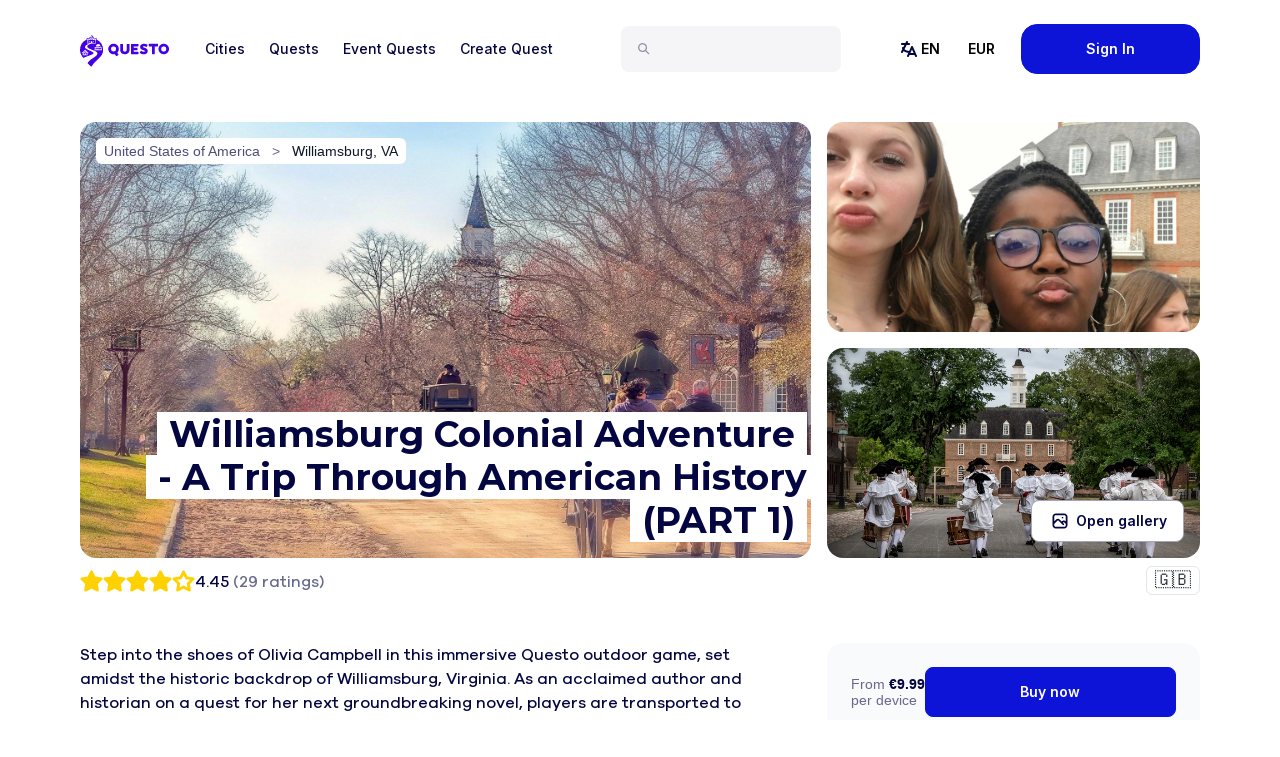

--- FILE ---
content_type: text/html; charset=utf-8
request_url: https://questoapp.com/experiences/williamsburg-outdoor-escape-games/colonial-adventure-a-trip-through-american-history
body_size: 57282
content:
<!DOCTYPE html><html lang="en"><head><meta charSet="utf-8"/><meta name="viewport" content="width=device-width, initial-scale=1"/><link rel="canonical" href="https://questoapp.com/experiences/williamsburg-outdoor-escape-games/colonial-adventure-a-trip-through-american-history"/><title>Williamsburg Colonial Adventure - A Trip Through American History (PART 1) - Self-Guided Tour in Williamsburg, VA | Questo</title><meta name="description" content="Play &quot;Williamsburg Colonial Adventure - A Trip Through American History (PART 1)&quot; in Williamsburg, VA with Questo. Solve clues, uncover history, and explore at your own pace."/><meta property="og:title" content="Williamsburg Colonial Adventure - A Trip Through American History (PART 1) - Self-Guided Tour in Williamsburg, VA | Questo"/><meta property="og:description" content="Play &quot;Williamsburg Colonial Adventure - A Trip Through American History (PART 1)&quot; in Williamsburg, VA with Questo. Solve clues, uncover history, and explore at your own pace."/><meta property="og:image" content="https://questo.imgix.net/misc/686566b6-03e3-4712-9330-ea897e6cfb07.jpeg"/><meta property="og:image:alt" content="Williamsburg Colonial Adventure - A Trip Through American History (PART 1) - Self-Guided Tour in Williamsburg, VA | Questo Cover"/><meta property="og:locale" content="en"/><meta property="og:type" content="website"/><meta property="og:site_name" content="Questo"/><meta/><meta name="twitter:title" content="Williamsburg Colonial Adventure - A Trip Through American History (PART 1) - Self-Guided Tour in Williamsburg, VA | Questo"/><meta name="twitter:description" content="Play &quot;Williamsburg Colonial Adventure - A Trip Through American History (PART 1)&quot; in Williamsburg, VA with Questo. Solve clues, uncover history, and explore at your own pace."/><meta name="twitter:image" content="https://questo.imgix.net/misc/686566b6-03e3-4712-9330-ea897e6cfb07.jpeg"/><meta name="twitter:image:alt" content="Williamsburg Colonial Adventure - A Trip Through American History (PART 1) - Self-Guided Tour in Williamsburg, VA | Questo Cover"/><meta name="twitter:card" content="summary"/><meta name="twitter:site" content="@questoapp"/><link sizes="16x16" type="image/png" rel="icon" href="https://www.datocms-assets.com/34574/1667923492-questo-favicon.png?auto=format&amp;h=16&amp;w=16"/><link sizes="32x32" type="image/png" rel="icon" href="https://www.datocms-assets.com/34574/1667923492-questo-favicon.png?auto=format&amp;h=32&amp;w=32"/><link sizes="96x96" type="image/png" rel="icon" href="https://www.datocms-assets.com/34574/1667923492-questo-favicon.png?auto=format&amp;h=96&amp;w=96"/><link sizes="192x192" type="image/png" rel="icon" href="https://www.datocms-assets.com/34574/1667923492-questo-favicon.png?auto=format&amp;h=192&amp;w=192"/><script type="application/ld+json">[
  {
    "@context": "https://schema.org/",
    "@type": "Product",
    "name": "Williamsburg Colonial Adventure - A Trip Through American History (PART 1)",
    "image": [
      "https://questo.imgix.net/misc/686566b6-03e3-4712-9330-ea897e6cfb07.jpeg",
      "https://questo.imgix.net/quests/6377af76605cfc0ef337b004/pictures/0af60854-a0e2-4c89-b08f-37a0682de724.jpeg",
      "https://questo.imgix.net/misc/81d3d8fd-9be3-4b32-b9ea-fb7a86ab5278.jpeg",
      "https://questo.imgix.net/quests/6377af76605cfc0ef337b004/pictures/2ef7b7e5-0e04-4901-86e6-f2ae56a4b139.jpeg",
      "https://questo.imgix.net/misc/1f8eacf2-4768-4cdb-ac12-e41c0e5a5e27.jpeg",
      "https://questo.imgix.net/quests/6377af76605cfc0ef337b004/pictures/8c774cc3-1819-4683-bd7f-f9628edf59b0.jpeg",
      "https://questo.imgix.net/misc/dc529b92-208d-4aad-a45c-c7fb2118de32.jpeg",
      "https://questo.imgix.net/misc/94d77524-fcd1-423d-a1fd-d9f639d018db.jpeg",
      "https://questo.imgix.net/misc/49ee1560-ec0f-4a5e-b66c-9f44667c131a.jpeg",
      "https://questo.imgix.net/quests/6377af76605cfc0ef337b004/pictures/1ec3a9fe-3c96-4115-acb9-57765caaba25.jpeg"
    ],
    "description": "Step into the shoes of Olivia Campbell in this immersive Questo outdoor game, set amidst the historic backdrop of Williamsburg, Virginia. As an acclaimed author and historian on a quest for her next groundbreaking novel, players are transported to the heart of American colonial times.&nbsp;The living-history museum of Williamsburg becomes your playground, where you experience colonial life firsthand, and craft Olivia's next bestseller!PART 1",
    "sku": "colonialadventureatripthroughamericanhistory1813",
    "brand": {
      "@type": "Brand",
      "name": "Questo"
    },
    "review": [
      {
        "@type": "Review",
        "reviewRating": {
          "@type": "Rating",
          "ratingValue": 5,
          "bestRating": "5"
        },
        "author": {
          "@type": "Person",
          "name": "Virginia Proctor"
        },
        "datePublished": "2025-10-06T20:09:26.713Z"
      },
      {
        "@type": "Review",
        "reviewRating": {
          "@type": "Rating",
          "ratingValue": 5,
          "bestRating": "5"
        },
        "author": {
          "@type": "Person",
          "name": "rww"
        },
        "datePublished": "2025-09-07T13:22:10.281Z"
      },
      {
        "@type": "Review",
        "reviewRating": {
          "@type": "Rating",
          "ratingValue": 5,
          "bestRating": "5"
        },
        "author": {
          "@type": "Person",
          "name": "Laura Peele"
        },
        "datePublished": "2025-08-22T19:25:25.083Z"
      },
      {
        "@type": "Review",
        "reviewRating": {
          "@type": "Rating",
          "ratingValue": 5,
          "bestRating": "5"
        },
        "author": {
          "@type": "Person",
          "name": "Lisa Vaccarella"
        },
        "datePublished": "2025-08-16T18:48:29.336Z"
      },
      {
        "@type": "Review",
        "reviewRating": {
          "@type": "Rating",
          "ratingValue": 5,
          "bestRating": "5"
        },
        "author": {
          "@type": "Person",
          "name": "Godspeed974"
        },
        "datePublished": "2024-12-29T17:04:19.748Z"
      }
    ],
    "aggregateRating": {
      "@type": "AggregateRating",
      "ratingValue": 4.448275862068965,
      "reviewCount": 29
    },
    "offers": {
      "@type": "AggregateOffer",
      "priceCurrency": "eur",
      "price": 0
    }
  },
  {
    "@context": "https://schema.org",
    "@type": "BreadcrumbList",
    "name": "Questo",
    "itemListElement": [
      {
        "@type": "ListItem",
        "position": 1,
        "item": {
          "@id": "https://questoapp.com/countries",
          "name": "Countries"
        }
      },
      {
        "@type": "ListItem",
        "position": 2,
        "item": {
          "@id": "https://questoapp.com/countries/united-states-of-america",
          "name": "United States of America"
        }
      },
      {
        "@type": "ListItem",
        "position": 3,
        "item": {
          "@id": "https://questoapp.com/williamsburg-va",
          "name": "Williamsburg, VA"
        }
      }
    ]
  }
]</script><meta name="next-head-count" content="24"/><meta property="fb:app_id" content="247010688969364"/><meta name="facebook-domain-verification" content="rwp0k0ohpobn5pk8higk8p9t9bzzbo"/><meta name="google-site-verification" content="curKQj6U525WMHK1kvRbaKnx13lDJHGmVcH-O7BlF-c"/><link rel="preconnect" href="https://fonts.gstatic.com"/><script src="https://www.dwin1.com/19038.js" type="text/javascript" defer=""></script><link rel="preconnect" href="https://fonts.gstatic.com" crossorigin /><script id="vwoCode" data-nscript="beforeInteractive">window._vwo_code || (function() {
              var account_id=949085,
              version=2.1,
              settings_tolerance=2000,
              hide_element='body',
              hide_element_style = 'opacity:0 !important;filter:alpha(opacity=0) !important;background:none !important;transition:none !important;',
              /* DO NOT EDIT BELOW THIS LINE */
              f=false,w=window,d=document,v=d.querySelector('#vwoCode'),cK='_vwo_'+account_id+'_settings',cc={};try{var c=JSON.parse(localStorage.getItem('_vwo_'+account_id+'_config'));cc=c&&typeof c==='object'?c:{}}catch(e){}var stT=cc.stT==='session'?w.sessionStorage:w.localStorage;code={use_existing_jquery:function(){return typeof use_existing_jquery!=='undefined'?use_existing_jquery:undefined},library_tolerance:function(){return typeof library_tolerance!=='undefined'?library_tolerance:undefined},settings_tolerance:function(){return cc.sT||settings_tolerance},hide_element_style:function(){return'{'+(cc.hES||hide_element_style)+'}'},hide_element:function(){if(performance.getEntriesByName('first-contentful-paint')[0]){return''}return typeof cc.hE==='string'?cc.hE:hide_element},getVersion:function(){return version},finish:function(e){if(!f){f=true;var t=d.getElementById('_vis_opt_path_hides');if(t)t.parentNode.removeChild(t);if(e)(new Image).src='https://dev.visualwebsiteoptimizer.com/ee.gif?a='+account_id+e}},finished:function(){return f},addScript:function(e){var t=d.createElement('script');t.type='text/javascript';if(e.src){t.src=e.src}else{t.text=e.text}d.getElementsByTagName('head')[0].appendChild(t)},load:function(e,t){var i=this.getSettings(),n=d.createElement('script'),r=this;t=t||{};if(i){n.textContent=i;d.getElementsByTagName('head')[0].appendChild(n);if(!w.VWO||VWO.caE){stT.removeItem(cK);r.load(e)}}else{var o=new XMLHttpRequest;o.open('GET',e,true);o.withCredentials=!t.dSC;o.responseType=t.responseType||'text';o.onload=function(){if(t.onloadCb){return t.onloadCb(o,e)}if(o.status===200||o.status===304){w._vwo_code.addScript({text:o.responseText})}else{w._vwo_code.finish('&e=loading_failure:'+e)}};o.onerror=function(){if(t.onerrorCb){return t.onerrorCb(e)}w._vwo_code.finish('&e=loading_failure:'+e)};o.send()}},getSettings:function(){try{var e=stT.getItem(cK);if(!e){return}e=JSON.parse(e);if(Date.now()>e.e){stT.removeItem(cK);return}return e.s}catch(e){return}},init:function(){if(d.URL.indexOf('__vwo_disable__')>-1)return;var e=this.settings_tolerance();w._vwo_settings_timer=setTimeout(function(){w._vwo_code.finish();stT.removeItem(cK)},e);var t;if(this.hide_element()!=='body'){t=d.createElement('style');var i=this.hide_element(),n=i?i+this.hide_element_style():'',r=d.getElementsByTagName('head')[0];t.setAttribute('id','_vis_opt_path_hides');v&&t.setAttribute('nonce',v.nonce);t.setAttribute('type','text/css');if(t.styleSheet)t.styleSheet.cssText=n;else t.appendChild(d.createTextNode(n));r.appendChild(t)}else{t=d.getElementsByTagName('head')[0];var n=d.createElement('div');n.style.cssText='z-index: 2147483647 !important;position: fixed !important;left: 0 !important;top: 0 !important;width: 100% !important;height: 100% !important;background: white !important;';n.setAttribute('id','_vis_opt_path_hides');n.classList.add('_vis_hide_layer');t.parentNode.insertBefore(n,t.nextSibling)}var o=window._vis_opt_url||d.URL,s='https://dev.visualwebsiteoptimizer.com/j.php?a='+account_id+'&u='+encodeURIComponent(o)+'&vn='+version;if(w.location.search.indexOf('_vwo_xhr')!==-1){this.addScript({src:s})}else{this.load(s+'&x=true')}}};w._vwo_code=code;code.init();})();(function(){var i=window;function t(){if(i._vwo_code){var e=t.hidingStyle=document.getElementById('_vis_opt_path_hides')||t.hidingStyle;if(!i._vwo_code.finished()&&!_vwo_code.libExecuted&&(!i.VWO||!VWO.dNR)){if(!document.getElementById('_vis_opt_path_hides')){document.getElementsByTagName('head')[0].appendChild(e)}requestAnimationFrame(t)}}}t()})();</script><link rel="preload" href="/_next/static/css/0bb93477a9d5f15c.css" as="style"/><link rel="stylesheet" href="/_next/static/css/0bb93477a9d5f15c.css" data-n-g=""/><link rel="preload" href="/_next/static/css/1acfee1318f334ec.css" as="style"/><link rel="stylesheet" href="/_next/static/css/1acfee1318f334ec.css" data-n-p=""/><noscript data-n-css=""></noscript><script defer="" nomodule="" src="/_next/static/chunks/polyfills-78c92fac7aa8fdd8.js"></script><script src="/_next/static/chunks/webpack-c44d2ba57d6166fb.js" defer=""></script><script src="/_next/static/chunks/framework-2645a99191cfc5e9.js" defer=""></script><script src="/_next/static/chunks/main-b7ed1473b4fe29a3.js" defer=""></script><script src="/_next/static/chunks/pages/_app-2a3492f52b708f34.js" defer=""></script><script src="/_next/static/chunks/29107295-24974d3aad89100b.js" defer=""></script><script src="/_next/static/chunks/7d0bf13e-da16550b1ad8d2cd.js" defer=""></script><script src="/_next/static/chunks/6445-c4dcfa82769c25d2.js" defer=""></script><script src="/_next/static/chunks/5870-be742529c365db17.js" defer=""></script><script src="/_next/static/chunks/2108-710b80e0f6b5794c.js" defer=""></script><script src="/_next/static/chunks/7536-52046cda4eeae88d.js" defer=""></script><script src="/_next/static/chunks/172-3b1d4c787b6e34fa.js" defer=""></script><script src="/_next/static/chunks/8456-5df81ec788f7fe19.js" defer=""></script><script src="/_next/static/chunks/8687-9154ca6857f59a28.js" defer=""></script><script src="/_next/static/chunks/2855-61c9c2d73ea78ea3.js" defer=""></script><script src="/_next/static/chunks/9779-061217f87dea7e80.js" defer=""></script><script src="/_next/static/chunks/8165-95868042e00e59a2.js" defer=""></script><script src="/_next/static/chunks/2070-c115a3c0afc5fe1c.js" defer=""></script><script src="/_next/static/chunks/5988-4a52279857598822.js" defer=""></script><script src="/_next/static/chunks/3585-88ca2648f66022d9.js" defer=""></script><script src="/_next/static/chunks/pages/experiences/%5Bslug%5D/%5BquestSlug%5D-cc903032b00eef37.js" defer=""></script><script src="/_next/static/yBuLH6UOyuo33WY22kPAG/_buildManifest.js" defer=""></script><script src="/_next/static/yBuLH6UOyuo33WY22kPAG/_ssgManifest.js" defer=""></script><style data-href="https://fonts.googleapis.com/css2?family=Inter:wght@400;500;600&family=Montserrat:wght@600;700;900&display=swap">@font-face{font-family:'Inter';font-style:normal;font-weight:400;font-display:swap;src:url(https://fonts.gstatic.com/l/font?kit=UcCO3FwrK3iLTeHuS_nVMrMxCp50SjIw2boKoduKmMEVuLyfMZs&skey=c491285d6722e4fa&v=v20) format('woff')}@font-face{font-family:'Inter';font-style:normal;font-weight:500;font-display:swap;src:url(https://fonts.gstatic.com/l/font?kit=UcCO3FwrK3iLTeHuS_nVMrMxCp50SjIw2boKoduKmMEVuI6fMZs&skey=c491285d6722e4fa&v=v20) format('woff')}@font-face{font-family:'Inter';font-style:normal;font-weight:600;font-display:swap;src:url(https://fonts.gstatic.com/l/font?kit=UcCO3FwrK3iLTeHuS_nVMrMxCp50SjIw2boKoduKmMEVuGKYMZs&skey=c491285d6722e4fa&v=v20) format('woff')}@font-face{font-family:'Montserrat';font-style:normal;font-weight:600;font-display:swap;src:url(https://fonts.gstatic.com/l/font?kit=JTUHjIg1_i6t8kCHKm4532VJOt5-QNFgpCu170w9&skey=7bc19f711c0de8f&v=v31) format('woff')}@font-face{font-family:'Montserrat';font-style:normal;font-weight:700;font-display:swap;src:url(https://fonts.gstatic.com/l/font?kit=JTUHjIg1_i6t8kCHKm4532VJOt5-QNFgpCuM70w9&skey=7bc19f711c0de8f&v=v31) format('woff')}@font-face{font-family:'Montserrat';font-style:normal;font-weight:900;font-display:swap;src:url(https://fonts.gstatic.com/l/font?kit=JTUHjIg1_i6t8kCHKm4532VJOt5-QNFgpCvC70w9&skey=7bc19f711c0de8f&v=v31) format('woff')}@font-face{font-family:'Inter';font-style:normal;font-weight:400;font-display:swap;src:url(https://fonts.gstatic.com/s/inter/v20/UcC73FwrK3iLTeHuS_nVMrMxCp50SjIa2JL7W0Q5n-wU.woff2) format('woff2');unicode-range:U+0460-052F,U+1C80-1C8A,U+20B4,U+2DE0-2DFF,U+A640-A69F,U+FE2E-FE2F}@font-face{font-family:'Inter';font-style:normal;font-weight:400;font-display:swap;src:url(https://fonts.gstatic.com/s/inter/v20/UcC73FwrK3iLTeHuS_nVMrMxCp50SjIa0ZL7W0Q5n-wU.woff2) format('woff2');unicode-range:U+0301,U+0400-045F,U+0490-0491,U+04B0-04B1,U+2116}@font-face{font-family:'Inter';font-style:normal;font-weight:400;font-display:swap;src:url(https://fonts.gstatic.com/s/inter/v20/UcC73FwrK3iLTeHuS_nVMrMxCp50SjIa2ZL7W0Q5n-wU.woff2) format('woff2');unicode-range:U+1F00-1FFF}@font-face{font-family:'Inter';font-style:normal;font-weight:400;font-display:swap;src:url(https://fonts.gstatic.com/s/inter/v20/UcC73FwrK3iLTeHuS_nVMrMxCp50SjIa1pL7W0Q5n-wU.woff2) format('woff2');unicode-range:U+0370-0377,U+037A-037F,U+0384-038A,U+038C,U+038E-03A1,U+03A3-03FF}@font-face{font-family:'Inter';font-style:normal;font-weight:400;font-display:swap;src:url(https://fonts.gstatic.com/s/inter/v20/UcC73FwrK3iLTeHuS_nVMrMxCp50SjIa2pL7W0Q5n-wU.woff2) format('woff2');unicode-range:U+0102-0103,U+0110-0111,U+0128-0129,U+0168-0169,U+01A0-01A1,U+01AF-01B0,U+0300-0301,U+0303-0304,U+0308-0309,U+0323,U+0329,U+1EA0-1EF9,U+20AB}@font-face{font-family:'Inter';font-style:normal;font-weight:400;font-display:swap;src:url(https://fonts.gstatic.com/s/inter/v20/UcC73FwrK3iLTeHuS_nVMrMxCp50SjIa25L7W0Q5n-wU.woff2) format('woff2');unicode-range:U+0100-02BA,U+02BD-02C5,U+02C7-02CC,U+02CE-02D7,U+02DD-02FF,U+0304,U+0308,U+0329,U+1D00-1DBF,U+1E00-1E9F,U+1EF2-1EFF,U+2020,U+20A0-20AB,U+20AD-20C0,U+2113,U+2C60-2C7F,U+A720-A7FF}@font-face{font-family:'Inter';font-style:normal;font-weight:400;font-display:swap;src:url(https://fonts.gstatic.com/s/inter/v20/UcC73FwrK3iLTeHuS_nVMrMxCp50SjIa1ZL7W0Q5nw.woff2) format('woff2');unicode-range:U+0000-00FF,U+0131,U+0152-0153,U+02BB-02BC,U+02C6,U+02DA,U+02DC,U+0304,U+0308,U+0329,U+2000-206F,U+20AC,U+2122,U+2191,U+2193,U+2212,U+2215,U+FEFF,U+FFFD}@font-face{font-family:'Inter';font-style:normal;font-weight:500;font-display:swap;src:url(https://fonts.gstatic.com/s/inter/v20/UcC73FwrK3iLTeHuS_nVMrMxCp50SjIa2JL7W0Q5n-wU.woff2) format('woff2');unicode-range:U+0460-052F,U+1C80-1C8A,U+20B4,U+2DE0-2DFF,U+A640-A69F,U+FE2E-FE2F}@font-face{font-family:'Inter';font-style:normal;font-weight:500;font-display:swap;src:url(https://fonts.gstatic.com/s/inter/v20/UcC73FwrK3iLTeHuS_nVMrMxCp50SjIa0ZL7W0Q5n-wU.woff2) format('woff2');unicode-range:U+0301,U+0400-045F,U+0490-0491,U+04B0-04B1,U+2116}@font-face{font-family:'Inter';font-style:normal;font-weight:500;font-display:swap;src:url(https://fonts.gstatic.com/s/inter/v20/UcC73FwrK3iLTeHuS_nVMrMxCp50SjIa2ZL7W0Q5n-wU.woff2) format('woff2');unicode-range:U+1F00-1FFF}@font-face{font-family:'Inter';font-style:normal;font-weight:500;font-display:swap;src:url(https://fonts.gstatic.com/s/inter/v20/UcC73FwrK3iLTeHuS_nVMrMxCp50SjIa1pL7W0Q5n-wU.woff2) format('woff2');unicode-range:U+0370-0377,U+037A-037F,U+0384-038A,U+038C,U+038E-03A1,U+03A3-03FF}@font-face{font-family:'Inter';font-style:normal;font-weight:500;font-display:swap;src:url(https://fonts.gstatic.com/s/inter/v20/UcC73FwrK3iLTeHuS_nVMrMxCp50SjIa2pL7W0Q5n-wU.woff2) format('woff2');unicode-range:U+0102-0103,U+0110-0111,U+0128-0129,U+0168-0169,U+01A0-01A1,U+01AF-01B0,U+0300-0301,U+0303-0304,U+0308-0309,U+0323,U+0329,U+1EA0-1EF9,U+20AB}@font-face{font-family:'Inter';font-style:normal;font-weight:500;font-display:swap;src:url(https://fonts.gstatic.com/s/inter/v20/UcC73FwrK3iLTeHuS_nVMrMxCp50SjIa25L7W0Q5n-wU.woff2) format('woff2');unicode-range:U+0100-02BA,U+02BD-02C5,U+02C7-02CC,U+02CE-02D7,U+02DD-02FF,U+0304,U+0308,U+0329,U+1D00-1DBF,U+1E00-1E9F,U+1EF2-1EFF,U+2020,U+20A0-20AB,U+20AD-20C0,U+2113,U+2C60-2C7F,U+A720-A7FF}@font-face{font-family:'Inter';font-style:normal;font-weight:500;font-display:swap;src:url(https://fonts.gstatic.com/s/inter/v20/UcC73FwrK3iLTeHuS_nVMrMxCp50SjIa1ZL7W0Q5nw.woff2) format('woff2');unicode-range:U+0000-00FF,U+0131,U+0152-0153,U+02BB-02BC,U+02C6,U+02DA,U+02DC,U+0304,U+0308,U+0329,U+2000-206F,U+20AC,U+2122,U+2191,U+2193,U+2212,U+2215,U+FEFF,U+FFFD}@font-face{font-family:'Inter';font-style:normal;font-weight:600;font-display:swap;src:url(https://fonts.gstatic.com/s/inter/v20/UcC73FwrK3iLTeHuS_nVMrMxCp50SjIa2JL7W0Q5n-wU.woff2) format('woff2');unicode-range:U+0460-052F,U+1C80-1C8A,U+20B4,U+2DE0-2DFF,U+A640-A69F,U+FE2E-FE2F}@font-face{font-family:'Inter';font-style:normal;font-weight:600;font-display:swap;src:url(https://fonts.gstatic.com/s/inter/v20/UcC73FwrK3iLTeHuS_nVMrMxCp50SjIa0ZL7W0Q5n-wU.woff2) format('woff2');unicode-range:U+0301,U+0400-045F,U+0490-0491,U+04B0-04B1,U+2116}@font-face{font-family:'Inter';font-style:normal;font-weight:600;font-display:swap;src:url(https://fonts.gstatic.com/s/inter/v20/UcC73FwrK3iLTeHuS_nVMrMxCp50SjIa2ZL7W0Q5n-wU.woff2) format('woff2');unicode-range:U+1F00-1FFF}@font-face{font-family:'Inter';font-style:normal;font-weight:600;font-display:swap;src:url(https://fonts.gstatic.com/s/inter/v20/UcC73FwrK3iLTeHuS_nVMrMxCp50SjIa1pL7W0Q5n-wU.woff2) format('woff2');unicode-range:U+0370-0377,U+037A-037F,U+0384-038A,U+038C,U+038E-03A1,U+03A3-03FF}@font-face{font-family:'Inter';font-style:normal;font-weight:600;font-display:swap;src:url(https://fonts.gstatic.com/s/inter/v20/UcC73FwrK3iLTeHuS_nVMrMxCp50SjIa2pL7W0Q5n-wU.woff2) format('woff2');unicode-range:U+0102-0103,U+0110-0111,U+0128-0129,U+0168-0169,U+01A0-01A1,U+01AF-01B0,U+0300-0301,U+0303-0304,U+0308-0309,U+0323,U+0329,U+1EA0-1EF9,U+20AB}@font-face{font-family:'Inter';font-style:normal;font-weight:600;font-display:swap;src:url(https://fonts.gstatic.com/s/inter/v20/UcC73FwrK3iLTeHuS_nVMrMxCp50SjIa25L7W0Q5n-wU.woff2) format('woff2');unicode-range:U+0100-02BA,U+02BD-02C5,U+02C7-02CC,U+02CE-02D7,U+02DD-02FF,U+0304,U+0308,U+0329,U+1D00-1DBF,U+1E00-1E9F,U+1EF2-1EFF,U+2020,U+20A0-20AB,U+20AD-20C0,U+2113,U+2C60-2C7F,U+A720-A7FF}@font-face{font-family:'Inter';font-style:normal;font-weight:600;font-display:swap;src:url(https://fonts.gstatic.com/s/inter/v20/UcC73FwrK3iLTeHuS_nVMrMxCp50SjIa1ZL7W0Q5nw.woff2) format('woff2');unicode-range:U+0000-00FF,U+0131,U+0152-0153,U+02BB-02BC,U+02C6,U+02DA,U+02DC,U+0304,U+0308,U+0329,U+2000-206F,U+20AC,U+2122,U+2191,U+2193,U+2212,U+2215,U+FEFF,U+FFFD}@font-face{font-family:'Montserrat';font-style:normal;font-weight:600;font-display:swap;src:url(https://fonts.gstatic.com/s/montserrat/v31/JTUSjIg1_i6t8kCHKm459WRhyyTh89ZNpQ.woff2) format('woff2');unicode-range:U+0460-052F,U+1C80-1C8A,U+20B4,U+2DE0-2DFF,U+A640-A69F,U+FE2E-FE2F}@font-face{font-family:'Montserrat';font-style:normal;font-weight:600;font-display:swap;src:url(https://fonts.gstatic.com/s/montserrat/v31/JTUSjIg1_i6t8kCHKm459W1hyyTh89ZNpQ.woff2) format('woff2');unicode-range:U+0301,U+0400-045F,U+0490-0491,U+04B0-04B1,U+2116}@font-face{font-family:'Montserrat';font-style:normal;font-weight:600;font-display:swap;src:url(https://fonts.gstatic.com/s/montserrat/v31/JTUSjIg1_i6t8kCHKm459WZhyyTh89ZNpQ.woff2) format('woff2');unicode-range:U+0102-0103,U+0110-0111,U+0128-0129,U+0168-0169,U+01A0-01A1,U+01AF-01B0,U+0300-0301,U+0303-0304,U+0308-0309,U+0323,U+0329,U+1EA0-1EF9,U+20AB}@font-face{font-family:'Montserrat';font-style:normal;font-weight:600;font-display:swap;src:url(https://fonts.gstatic.com/s/montserrat/v31/JTUSjIg1_i6t8kCHKm459WdhyyTh89ZNpQ.woff2) format('woff2');unicode-range:U+0100-02BA,U+02BD-02C5,U+02C7-02CC,U+02CE-02D7,U+02DD-02FF,U+0304,U+0308,U+0329,U+1D00-1DBF,U+1E00-1E9F,U+1EF2-1EFF,U+2020,U+20A0-20AB,U+20AD-20C0,U+2113,U+2C60-2C7F,U+A720-A7FF}@font-face{font-family:'Montserrat';font-style:normal;font-weight:600;font-display:swap;src:url(https://fonts.gstatic.com/s/montserrat/v31/JTUSjIg1_i6t8kCHKm459WlhyyTh89Y.woff2) format('woff2');unicode-range:U+0000-00FF,U+0131,U+0152-0153,U+02BB-02BC,U+02C6,U+02DA,U+02DC,U+0304,U+0308,U+0329,U+2000-206F,U+20AC,U+2122,U+2191,U+2193,U+2212,U+2215,U+FEFF,U+FFFD}@font-face{font-family:'Montserrat';font-style:normal;font-weight:700;font-display:swap;src:url(https://fonts.gstatic.com/s/montserrat/v31/JTUSjIg1_i6t8kCHKm459WRhyyTh89ZNpQ.woff2) format('woff2');unicode-range:U+0460-052F,U+1C80-1C8A,U+20B4,U+2DE0-2DFF,U+A640-A69F,U+FE2E-FE2F}@font-face{font-family:'Montserrat';font-style:normal;font-weight:700;font-display:swap;src:url(https://fonts.gstatic.com/s/montserrat/v31/JTUSjIg1_i6t8kCHKm459W1hyyTh89ZNpQ.woff2) format('woff2');unicode-range:U+0301,U+0400-045F,U+0490-0491,U+04B0-04B1,U+2116}@font-face{font-family:'Montserrat';font-style:normal;font-weight:700;font-display:swap;src:url(https://fonts.gstatic.com/s/montserrat/v31/JTUSjIg1_i6t8kCHKm459WZhyyTh89ZNpQ.woff2) format('woff2');unicode-range:U+0102-0103,U+0110-0111,U+0128-0129,U+0168-0169,U+01A0-01A1,U+01AF-01B0,U+0300-0301,U+0303-0304,U+0308-0309,U+0323,U+0329,U+1EA0-1EF9,U+20AB}@font-face{font-family:'Montserrat';font-style:normal;font-weight:700;font-display:swap;src:url(https://fonts.gstatic.com/s/montserrat/v31/JTUSjIg1_i6t8kCHKm459WdhyyTh89ZNpQ.woff2) format('woff2');unicode-range:U+0100-02BA,U+02BD-02C5,U+02C7-02CC,U+02CE-02D7,U+02DD-02FF,U+0304,U+0308,U+0329,U+1D00-1DBF,U+1E00-1E9F,U+1EF2-1EFF,U+2020,U+20A0-20AB,U+20AD-20C0,U+2113,U+2C60-2C7F,U+A720-A7FF}@font-face{font-family:'Montserrat';font-style:normal;font-weight:700;font-display:swap;src:url(https://fonts.gstatic.com/s/montserrat/v31/JTUSjIg1_i6t8kCHKm459WlhyyTh89Y.woff2) format('woff2');unicode-range:U+0000-00FF,U+0131,U+0152-0153,U+02BB-02BC,U+02C6,U+02DA,U+02DC,U+0304,U+0308,U+0329,U+2000-206F,U+20AC,U+2122,U+2191,U+2193,U+2212,U+2215,U+FEFF,U+FFFD}@font-face{font-family:'Montserrat';font-style:normal;font-weight:900;font-display:swap;src:url(https://fonts.gstatic.com/s/montserrat/v31/JTUSjIg1_i6t8kCHKm459WRhyyTh89ZNpQ.woff2) format('woff2');unicode-range:U+0460-052F,U+1C80-1C8A,U+20B4,U+2DE0-2DFF,U+A640-A69F,U+FE2E-FE2F}@font-face{font-family:'Montserrat';font-style:normal;font-weight:900;font-display:swap;src:url(https://fonts.gstatic.com/s/montserrat/v31/JTUSjIg1_i6t8kCHKm459W1hyyTh89ZNpQ.woff2) format('woff2');unicode-range:U+0301,U+0400-045F,U+0490-0491,U+04B0-04B1,U+2116}@font-face{font-family:'Montserrat';font-style:normal;font-weight:900;font-display:swap;src:url(https://fonts.gstatic.com/s/montserrat/v31/JTUSjIg1_i6t8kCHKm459WZhyyTh89ZNpQ.woff2) format('woff2');unicode-range:U+0102-0103,U+0110-0111,U+0128-0129,U+0168-0169,U+01A0-01A1,U+01AF-01B0,U+0300-0301,U+0303-0304,U+0308-0309,U+0323,U+0329,U+1EA0-1EF9,U+20AB}@font-face{font-family:'Montserrat';font-style:normal;font-weight:900;font-display:swap;src:url(https://fonts.gstatic.com/s/montserrat/v31/JTUSjIg1_i6t8kCHKm459WdhyyTh89ZNpQ.woff2) format('woff2');unicode-range:U+0100-02BA,U+02BD-02C5,U+02C7-02CC,U+02CE-02D7,U+02DD-02FF,U+0304,U+0308,U+0329,U+1D00-1DBF,U+1E00-1E9F,U+1EF2-1EFF,U+2020,U+20A0-20AB,U+20AD-20C0,U+2113,U+2C60-2C7F,U+A720-A7FF}@font-face{font-family:'Montserrat';font-style:normal;font-weight:900;font-display:swap;src:url(https://fonts.gstatic.com/s/montserrat/v31/JTUSjIg1_i6t8kCHKm459WlhyyTh89Y.woff2) format('woff2');unicode-range:U+0000-00FF,U+0131,U+0152-0153,U+02BB-02BC,U+02C6,U+02DA,U+02DC,U+0304,U+0308,U+0329,U+2000-206F,U+20AC,U+2122,U+2191,U+2193,U+2212,U+2215,U+FEFF,U+FFFD}</style></head><body><noscript><img height="1" width="1" style="display:none" src="https://www.facebook.com/tr?id=319662771857773&amp;ev=PageView&amp;noscript=1" alt="Facebook Pixel"/></noscript><div id="__next"><style data-mantine-styles="classes">@media (max-width: 35.99375em) {.mantine-visible-from-xs {display: none !important;}}@media (min-width: 36em) {.mantine-hidden-from-xs {display: none !important;}}@media (max-width: 47.99375em) {.mantine-visible-from-sm {display: none !important;}}@media (min-width: 48em) {.mantine-hidden-from-sm {display: none !important;}}@media (max-width: 61.99375em) {.mantine-visible-from-md {display: none !important;}}@media (min-width: 62em) {.mantine-hidden-from-md {display: none !important;}}@media (max-width: 74.99375em) {.mantine-visible-from-lg {display: none !important;}}@media (min-width: 75em) {.mantine-hidden-from-lg {display: none !important;}}@media (max-width: 87.99375em) {.mantine-visible-from-xl {display: none !important;}}@media (min-width: 88em) {.mantine-hidden-from-xl {display: none !important;}}</style><header class="relative z-20 w-full bg-skin-base text-skin-base"><nav class="m-auto max-w-6xl px-4 py-6 lg:px-4"><div class=" lg:flex lg:items-center lg:justify-between"><div class="flex flex-row justify-between"><a class="mr-6 flex items-center text-center active" href="/"><div class="sr-only">Questo</div><img width="93" height="40" class="block h-10 mt-1" src="/images/questo-logo-main.svg" alt="Questo"/></a><div class="flex items-center space-x-2 lg:hidden"><button class="p-2" aria-label="Search"><svg class="inline-block fill-current h-6 w-6" xmlns="http://www.w3.org/2000/svg" viewBox="0 0 24 24" width="24" height="24" fill="black"><path fill-rule="evenodd" clip-rule="evenodd" d="M3.5 8.33333C3.5 5.66396 5.66396 3.5 8.33333 3.5C11.0027 3.5 13.1667 5.66396 13.1667 8.33333C13.1667 11.0027 11.0027 13.1667 8.33333 13.1667C5.66396 13.1667 3.5 11.0027 3.5 8.33333ZM8.33333 1.5C4.55939 1.5 1.5 4.55939 1.5 8.33333C1.5 12.1073 4.55939 15.1667 8.33333 15.1667C9.8596 15.1667 11.269 14.6663 12.4064 13.8206L16.7929 18.2071C17.1834 18.5976 17.8166 18.5976 18.2071 18.2071C18.5976 17.8166 18.5976 17.1834 18.2071 16.7929L13.8206 12.4064C14.6663 11.269 15.1667 9.8596 15.1667 8.33333C15.1667 4.55939 12.1073 1.5 8.33333 1.5Z" fill="#9393ad"></path></svg></button><button><svg class="inline-block fill-current h-8 w-8" xmlns="http://www.w3.org/2000/svg" viewBox="0 0 24 24" width="24" height="24" fill="black"><path fill="none" d="M0 0h24v24H0z"></path><path d="M3 4h18v2H3V4zm0 7h18v2H3v-2zm0 7h18v2H3v-2z"></path></svg></button></div></div><div class="z-35 relative flex-col items-stretch lg:flex-grow lg:flex-row lg:items-center lg:justify-between hidden lg:flex"><div class="flex flex-col items-stretch lg:order-1 lg:flex-1 lg:flex-row lg:items-center lg:justify-between"><div class="relative z-40 mt-6 flex-1 lg:mx-7 lg:mt-0"><div class="relative z-10 mt-6 flex-1 lg:mx-7 lg:mt-0"><div class="flex w-full items-center rounded-lg bg-grey-100 px-4 py-3 transition-all focus-within:max-w-full lg:max-w-xs"><svg class="inline-block fill-current mt-0.5 block h-4 w-4 flex-shrink-0" xmlns="http://www.w3.org/2000/svg" viewBox="0 0 24 24" width="24" height="24" fill="black"><path fill-rule="evenodd" clip-rule="evenodd" d="M3.5 8.33333C3.5 5.66396 5.66396 3.5 8.33333 3.5C11.0027 3.5 13.1667 5.66396 13.1667 8.33333C13.1667 11.0027 11.0027 13.1667 8.33333 13.1667C5.66396 13.1667 3.5 11.0027 3.5 8.33333ZM8.33333 1.5C4.55939 1.5 1.5 4.55939 1.5 8.33333C1.5 12.1073 4.55939 15.1667 8.33333 15.1667C9.8596 15.1667 11.269 14.6663 12.4064 13.8206L16.7929 18.2071C17.1834 18.5976 17.8166 18.5976 18.2071 18.2071C18.5976 17.8166 18.5976 17.1834 18.2071 16.7929L13.8206 12.4064C14.6663 11.269 15.1667 9.8596 15.1667 8.33333C15.1667 4.55939 12.1073 1.5 8.33333 1.5Z" fill="#9393ad"></path></svg><input class="mx-2.5 w-full border-none bg-transparent p-0 text-16 font-semibold leading-tight text-grey-800-100 placeholder-gray-400 focus:ring-0 md:text-14" id="headlessui-combobox-input-:R9iej9m:" role="combobox" type="text" aria-expanded="false" aria-autocomplete="list" data-headlessui-state=""/></div></div></div><div class="lg:flex"><div class="relative font-inter text-sm font-medium lg:mb-0 lg:flex" data-headlessui-state=""><button class="
                  text-opacity-50
                  group flex w-full items-center justify-between" type="button" aria-expanded="false" data-headlessui-state=""><span class="text-sm font-medium text-grey-800"><svg class="inline-block fill-current mr-2 lg:mr-0" xmlns="http://www.w3.org/2000/svg" viewBox="0 0 24 24" width="24" height="24" fill="black"><path fill-rule="evenodd" clip-rule="evenodd" d="M10.8944 5.44739C11.1414 4.95342 10.9412 4.35277 10.4472 4.10579C9.95327 3.85881 9.35262 4.05903 9.10563 4.55299L8.38205 6.00016H5.00019C4.44792 6.00016 4.00022 6.44786 4.00022 7.00013C4.00022 7.55239 4.44792 8.0001 5.00019 8.0001H7.38208L6.35056 10.0631C6.242 10.0225 6.12448 10.0002 6.00177 10C5.4495 9.99915 5.00108 10.4461 5.00019 10.9984C4.99947 11.4455 5.08718 11.8706 5.24736 12.2695L4.10579 14.5527C3.85881 15.0466 4.05903 15.6473 4.55299 15.8943C5.04695 16.1413 5.64761 15.941 5.89459 15.4471L6.59736 14.0415C6.85378 14.2546 7.13346 14.4506 7.43058 14.628C8.51341 15.2745 9.85718 15.7019 11.2873 15.8914L10.0862 18.5938C9.86194 19.0984 10.0892 19.6894 10.5939 19.9137C11.0986 20.138 11.6895 19.9107 11.9138 19.406L12.5387 17.9999H17.4611L18.086 19.406C18.3103 19.9107 18.9012 20.138 19.4059 19.9137C19.9106 19.6894 20.1379 19.0984 19.9136 18.5938L15.9137 9.59404C15.7532 9.23292 15.3951 9.0002 14.9999 9.0002C14.6047 9.0002 14.2466 9.23292 14.0861 9.59404L12.1409 13.9707C10.6989 13.8596 9.39912 13.474 8.45576 12.9108C8.05582 12.6721 7.75265 12.4235 7.52935 12.1775L9.61808 8.0001H12C12.5522 8.0001 12.9999 7.55239 12.9999 7.00013C12.9999 6.44786 12.5522 6.00016 12 6.00016H10.618L10.8944 5.44739ZM16.5722 16H13.4276L14.9999 12.4623L16.5722 16Z" fill="#040641"></path></svg><span class="lg:hidden">Language</span></span><span class="block p-4 font-inter text-sm font-bold lg:p-3.5 lg:pl-0 lg:hover:text-skin-accent">EN</span></button></div><div hidden="" style="position:fixed;top:1px;left:1px;width:1px;height:0;padding:0;margin:-1px;overflow:hidden;clip:rect(0, 0, 0, 0);white-space:nowrap;border-width:0;display:none"></div></div><div class="lg:mr-3 lg:flex"><div class="relative font-inter text-sm font-medium lg:mb-0 lg:flex" data-headlessui-state=""><button class="
                  text-opacity-50
                  group flex w-full items-center justify-between" type="button" aria-expanded="false" data-headlessui-state=""><span class="text-sm font-medium text-grey-800 lg:hidden"><svg class="inline-block fill-current mr-2 text-grey-800" xmlns="http://www.w3.org/2000/svg" viewBox="0 0 24 24" width="24" height="24" fill="black"><path fill-rule="evenodd" clip-rule="evenodd" d="M12 4C7.58172 4 4 7.58172 4 12C4 16.4183 7.58172 20 12 20C16.4183 20 20 16.4183 20 12C20 7.58172 16.4183 4 12 4ZM2 12C2 6.47715 6.47715 2 12 2C17.5228 2 22 6.47715 22 12C22 17.5228 17.5228 22 12 22C6.47715 22 2 17.5228 2 12ZM13 6.99953C13.5323 6.98759 14.0584 7.11754 14.5242 7.37631C14.9998 7.64053 15.3946 8.02912 15.6664 8.50048C15.9422 8.97895 15.7779 9.59043 15.2994 9.86626C14.821 10.1421 14.2095 9.97782 13.9336 9.49935C13.8431 9.34223 13.7115 9.2127 13.5529 9.12462C13.3944 9.03655 13.2149 8.99324 13.0336 8.99935C13.0224 8.99972 13.0112 8.99991 13 8.99991H12.0134C12.0089 8.99997 12.0045 9 12 9C11.9955 9 11.9911 8.99997 11.9866 8.99991H11C10.7348 8.99991 10.4804 9.10527 10.2929 9.29281C10.1054 9.48034 10 9.7347 10 9.99991C10 10.2651 10.1054 10.5195 10.2929 10.707C10.4804 10.8946 10.7348 10.9999 11 10.9999H13C13.7957 10.9999 14.5587 11.316 15.1213 11.8786C15.6839 12.4412 16 13.2043 16 13.9999C16 14.7956 15.6839 15.5586 15.1213 16.1212C14.5587 16.6838 13.7957 16.9999 13 16.9999V18C13 18.5523 12.5523 19 12 19C11.4477 19 11 18.5523 11 18V17.0003C10.4677 17.0122 9.94157 16.8823 9.47578 16.6235C9.00017 16.3593 8.60538 15.9707 8.33365 15.4993C8.05782 15.0209 8.22209 14.4094 8.70057 14.1336C9.17904 13.8577 9.79052 14.022 10.0664 14.5005C10.1569 14.6576 10.2885 14.7871 10.4471 14.8752C10.6056 14.9633 10.7851 15.0066 10.9664 15.0005C10.9776 15.0001 10.9888 14.9999 11 14.9999H13C13.2652 14.9999 13.5196 14.8946 13.7071 14.707C13.8946 14.5195 14 14.2651 14 13.9999C14 13.7347 13.8946 13.4803 13.7071 13.2928C13.5196 13.1053 13.2652 12.9999 13 12.9999H11C10.2043 12.9999 9.44129 12.6838 8.87868 12.1212C8.31607 11.5586 8 10.7956 8 9.99991C8 9.20426 8.31607 8.4412 8.87868 7.87859C9.44129 7.31598 10.2043 6.99991 11 6.99991V6C11 5.44772 11.4477 5 12 5C12.5523 5 13 5.44772 13 6V6.99953Z" fill="black"></path></svg>Currency</span><span class="block p-4 font-inter text-sm font-bold lg:p-3 lg:hover:text-skin-accent xl:p-3.5">EUR</span></button></div><div hidden="" style="position:fixed;top:1px;left:1px;width:1px;height:0;padding:0;margin:-1px;overflow:hidden;clip:rect(0, 0, 0, 0);white-space:nowrap;border-width:0;display:none"></div></div></div><div class="mb-6 mt-6 flex flex-col lg:mb-0 lg:mt-0 lg:flex-row lg:items-center text-grey-800"><span class="mb-3 font-montserrat text-2xl font-bold lg:hidden">Explore</span><a class="block py-3 font-inter text-sm font-medium lg:px-3 lg:py-2 lg:text-sm lg:hover:text-skin-accent xl:px-3" href="/cities"><svg class="inline-block fill-none mr-2 lg:hidden" xmlns="http://www.w3.org/2000/svg" viewBox="0 0 24 24" width="24" height="24" fill="none"><path d="M12.0009 13.9393C13.6075 13.9393 14.91 12.6368 14.91 11.0302C14.91 9.42354 13.6075 8.12109 12.0009 8.12109C10.3942 8.12109 9.0918 9.42354 9.0918 11.0302C9.0918 12.6368 10.3942 13.9393 12.0009 13.9393Z" stroke="#040641" stroke-width="2" stroke-linecap="round" stroke-linejoin="round"></path><path d="M17.4853 16.1683L13.3709 20.1748C13.0073 20.5285 12.5143 20.7273 12.0002 20.7273C11.4862 20.7273 10.9932 20.5285 10.6296 20.1748L6.51419 16.1683C5.42931 15.1118 4.69052 13.7658 4.39122 12.3004C4.09193 10.8351 4.24558 9.31622 4.83274 7.9359C5.4199 6.55559 6.41421 5.37582 7.68993 4.54578C8.96565 3.71574 10.4655 3.27271 11.9998 3.27271C13.534 3.27271 15.0339 3.71574 16.3096 4.54578C17.5853 5.37582 18.5796 6.55559 19.1668 7.9359C19.754 9.31622 19.9076 10.8351 19.6083 12.3004C19.309 13.7658 18.5702 15.1118 17.4853 16.1683V16.1683Z" stroke="#040641" stroke-width="2" stroke-linecap="round" stroke-linejoin="round"></path></svg>Cities</a><a class="block py-3 font-inter text-sm font-medium lg:px-3 lg:py-2 lg:text-sm lg:hover:text-skin-accent xl:px-3" href="/city-games"><svg class="inline-block fill-none mr-2 lg:hidden" xmlns="http://www.w3.org/2000/svg" viewBox="0 0 24 24" width="24" height="24" fill="none"><path d="M6.24935 21C7.39994 21 8.33268 20.1046 8.33268 19C8.33268 17.8954 7.39994 17 6.24935 17C5.09876 17 4.16602 17.8954 4.16602 19C4.16602 20.1046 5.09876 21 6.24935 21Z" stroke="#040641" stroke-width="2" stroke-linecap="round" stroke-linejoin="round"></path><path d="M18.7494 7C19.8999 7 20.8327 6.10457 20.8327 5C20.8327 3.89543 19.8999 3 18.7494 3C17.5988 3 16.666 3.89543 16.666 5C16.666 6.10457 17.5988 7 18.7494 7Z" stroke="#040641" stroke-width="2" stroke-linecap="round" stroke-linejoin="round"></path><path d="M12.5007 19H17.1882C18.1551 19 19.0824 18.6313 19.7661 17.9749C20.4499 17.3185 20.834 16.4283 20.834 15.5C20.834 14.5717 20.4499 13.6815 19.7661 13.0251C19.0824 12.3687 18.1551 12 17.1882 12H8.85482C7.88788 12 6.96055 11.6313 6.27682 10.9749C5.5931 10.3185 5.20898 9.42826 5.20898 8.5C5.20898 7.57174 5.5931 6.6815 6.27682 6.02513C6.96055 5.36875 7.88788 5 8.85482 5H12.5007" stroke="#040641" stroke-width="2" stroke-linecap="round" stroke-linejoin="round"></path></svg>Quests</a><a class="block py-3 font-inter text-sm font-medium lg:px-3 lg:py-2 lg:text-sm lg:hover:text-skin-accent xl:px-3" href="/events"><svg class="inline-block fill-none mr-2 lg:hidden" xmlns="http://www.w3.org/2000/svg" viewBox="0 0 24 24" width="24" height="24" fill="none"><path d="M12 21C16.9706 21 21 16.9706 21 12C21 7.02944 16.9706 3 12 3C7.02944 3 3 7.02944 3 12C3 16.9706 7.02944 21 12 21Z" stroke="#040641" stroke-width="1.50944" stroke-linecap="round" stroke-linejoin="round"></path><path d="M3.60156 9H20.4016" stroke="#040641" stroke-width="1.50944" stroke-linecap="round" stroke-linejoin="round"></path><path d="M3.60156 15H20.4016" stroke="#040641" stroke-width="1.50944" stroke-linecap="round" stroke-linejoin="round"></path><path d="M11.4997 3C9.81501 5.69961 8.92188 8.81787 8.92188 12C8.92188 15.1821 9.81501 18.3004 11.4997 21" stroke="#040641" stroke-width="1.50944" stroke-linecap="round" stroke-linejoin="round"></path><path d="M12.5 3C14.1847 5.69961 15.0778 8.81787 15.0778 12C15.0778 15.1821 14.1847 18.3004 12.5 21" stroke="#040641" stroke-width="1.50944" stroke-linecap="round" stroke-linejoin="round"></path></svg>Event Quests</a><a class="block py-3 font-inter text-sm font-medium lg:px-3 lg:py-2 lg:text-sm lg:hover:text-skin-accent xl:px-3" href="/creator-room"><svg class="inline-block fill-none mr-2 lg:hidden" xmlns="http://www.w3.org/2000/svg" viewBox="0 0 24 24" width="24" height="24" fill="none"><path fill="none" d="M0 0h24v24H0z"></path><path d="M12 18.26l-7.053 3.948 1.575-7.928L.587 8.792l8.027-.952L12 .5l3.386 7.34 8.027.952-5.935 5.488 1.575 7.928z" stroke="#040641" stroke-width="1.5"></path></svg>Create Quest</a></div><div class="mb-6 flex flex-col lg:hidden lg:flex-row"><span class="mb-3 font-montserrat text-2xl font-bold lg:hidden">Help &amp; Support</span><a class="block py-3 font-inter text-sm font-medium lg:px-3 lg:py-2 lg:text-sm lg:hover:text-skin-accent xl:px-3" href="https://www.youtube.com/watch?v=VnW2112yE6M&amp;ab_channel=QuestoCityExplorationGame"><svg class="inline-block fill-none mr-2 lg:hidden" xmlns="http://www.w3.org/2000/svg" viewBox="0 0 24 24" width="24" height="24" fill="none"><path d="M12 21C16.9706 21 21 16.9706 21 12C21 7.02944 16.9706 3 12 3C7.02944 3 3 7.02944 3 12C3 16.9706 7.02944 21 12 21Z" stroke="#040641" stroke-width="2" stroke-linecap="round" stroke-linejoin="round"></path><path d="M12 8H12.0103" stroke="#040641" stroke-width="2" stroke-linecap="round" stroke-linejoin="round"></path><path d="M11 12H12V16H13" stroke="#040641" stroke-width="2" stroke-linecap="round" stroke-linejoin="round"></path></svg>How to Play</a><a class="block py-3 font-inter text-sm font-medium lg:px-3 lg:py-2 lg:text-sm lg:hover:text-skin-accent xl:px-3" href="https://chatting.page/questo"><svg class="inline-block fill-none mr-2 lg:hidden" xmlns="http://www.w3.org/2000/svg" viewBox="0 0 24 24" width="24" height="24" fill="none"><path d="M3 20.0001L4.3 16.1001C3.17644 14.4384 2.76999 12.4705 3.15622 10.5624C3.54244 8.65427 4.69506 6.93575 6.39977 5.72635C8.10447 4.51696 10.2453 3.89898 12.4241 3.98732C14.6029 4.07566 16.6715 4.86431 18.2453 6.20664C19.819 7.54896 20.7909 9.35362 20.9801 11.2851C21.1693 13.2165 20.5629 15.1433 19.2739 16.7072C17.9848 18.2711 16.1007 19.3657 13.9718 19.7874C11.8429 20.2092 9.6142 19.9294 7.7 19.0001L3 20.0001" stroke="#040641" stroke-width="2" stroke-linecap="round" stroke-linejoin="round"></path><path d="M12 12V12.0102" stroke="#040641" stroke-width="2" stroke-linecap="round" stroke-linejoin="round"></path><path d="M8 12V12.0102" stroke="#040641" stroke-width="2" stroke-linecap="round" stroke-linejoin="round"></path><path d="M16 12V12.0102" stroke="#040641" stroke-width="2" stroke-linecap="round" stroke-linejoin="round"></path></svg>Help</a><a class="block py-3 font-inter text-sm font-medium lg:px-3 lg:py-2 lg:text-sm lg:hover:text-skin-accent xl:px-3" href="/faq"><svg class="inline-block fill-none mr-2 lg:hidden" xmlns="http://www.w3.org/2000/svg" viewBox="0 0 24 24" width="24" height="24" fill="none"><path d="M7.42383 7.43834C7.42383 6.50062 7.72455 5.69863 8.49812 5.03557C9.47082 4.20182 10.7701 4 12.0042 4C13.2246 4 14.5509 4.21336 15.5102 5.03557C16.2838 5.69863 16.5679 6.58131 16.5679 7.51902C16.6113 8.2842 16.5553 9.05938 16.1302 9.69707C14.6608 11.9012 11.868 12.2286 12.0042 15.4288" stroke="#040641" stroke-width="2" stroke-linecap="round" stroke-linejoin="round"></path><path d="M12.0039 19.9888V20.0001" stroke="#040641" stroke-width="2" stroke-linecap="round" stroke-linejoin="round"></path></svg>FAQ</a><a class="block py-3 font-inter text-sm font-medium lg:px-3 lg:py-2 lg:text-sm lg:hover:text-skin-accent xl:px-3" href="/about"><svg class="inline-block fill-none mr-2 lg:hidden" xmlns="http://www.w3.org/2000/svg" viewBox="0 0 24 24" width="24" height="24" fill="none"><path d="M12 21C16.9706 21 21 16.9706 21 12C21 7.02944 16.9706 3 12 3C7.02944 3 3 7.02944 3 12C3 16.9706 7.02944 21 12 21Z" stroke="#040641" stroke-width="2" stroke-linecap="round" stroke-linejoin="round"></path><path d="M12 8H12.0103" stroke="#040641" stroke-width="2" stroke-linecap="round" stroke-linejoin="round"></path><path d="M11 12H12V16H13" stroke="#040641" stroke-width="2" stroke-linecap="round" stroke-linejoin="round"></path></svg>About Us</a><a class="block py-3 font-inter text-sm font-medium lg:px-3 lg:py-2 lg:text-sm lg:hover:text-skin-accent xl:px-3" href="/careers"><svg class="inline-block fill-current mr-2" xmlns="http://www.w3.org/2000/svg" viewBox="0 0 24 24" width="24" height="24" fill="black"><path fill-rule="evenodd" clip-rule="evenodd" d="M6 5C4.89543 5 4 5.89543 4 7V15C4 16.1046 4.89543 17 6 17H18C19.1046 17 20 16.1046 20 15V7C20 5.89543 19.1046 5 18 5H6ZM6 7H18V15H6V7ZM3 18C2.44772 18 2 18.4477 2 19C2 19.5523 2.44772 20 3 20H21C21.5523 20 22 19.5523 22 19C22 18.4477 21.5523 18 21 18H3Z"></path></svg>Careers</a></div><div class="mb-6 flex flex-col lg:order-2 lg:mb-0 lg:flex-row"><div class="lg:hidden"><span class="mb-3 font-montserrat text-2xl font-bold text-grey-800 lg:hidden">Account</span><a class="block py-3 font-inter text-sm font-medium lg:px-3 lg:py-2 lg:text-sm lg:hover:text-skin-accent xl:px-3" href="/login"><svg class="inline-block fill-none mr-2 lg:hidden" xmlns="http://www.w3.org/2000/svg" viewBox="0 0 24 24" width="24" height="24" fill="none"><path d="M4.00049 19.9985H8.0002L18.4995 9.49922C19.0298 8.96883 19.3278 8.24946 19.3278 7.49937C19.3278 6.74928 19.0298 6.02991 18.4995 5.49951C17.9691 4.96912 17.2497 4.67114 16.4996 4.67114C15.7495 4.67114 15.0301 4.96912 14.4997 5.49951L4.00049 15.9988V19.9985Z" stroke="#040641" stroke-width="2" stroke-linecap="round" stroke-linejoin="round"></path><path d="M13.5 6.49976L17.4997 10.4995" stroke="#040641" stroke-width="2" stroke-linecap="round" stroke-linejoin="round"></path></svg>Login</a></div><div class="hidden lg:block"></div></div></div></div></nav></header><main class="mx-auto w-full max-w-6xl px-4 pb-20 lg:flex-1"><header class="mb-6 md:mb-9 lg:mb-10"><div class="md:mt-5 lg:mt-6"><section><div class="md:hidden"><div class="aspect-square relative w-full overflow-hidden rounded-2xl bg-gray-50" style="min-height:300px"><span style="box-sizing:border-box;display:block;overflow:hidden;width:initial;height:initial;background:none;opacity:1;border:0;margin:0;padding:0;position:absolute;top:0;left:0;bottom:0;right:0"><img alt="Williamsburg Colonial Adventure - A Trip Through American History (PART 1) image 1" src="[data-uri]" decoding="async" data-nimg="fill" class="w-full object-cover" style="max-height:100%;margin:auto;display:block;position:absolute;top:0;left:0;bottom:0;right:0;box-sizing:border-box;padding:0;border:none;width:0;height:0;min-width:100%;max-width:100%;min-height:100%"/><noscript><img alt="Williamsburg Colonial Adventure - A Trip Through American History (PART 1) image 1" loading="lazy" decoding="async" data-nimg="fill" style="max-height:100%;margin:auto;display:block;position:absolute;top:0;left:0;bottom:0;right:0;box-sizing:border-box;padding:0;border:none;width:0;height:0;min-width:100%;max-width:100%;min-height:100%" class="w-full object-cover" sizes="(max-width: 639px) 100vw, 400px" srcSet="https://questo.imgix.net/misc/686566b6-03e3-4712-9330-ea897e6cfb07.jpeg?auto=format&amp;fit=max&amp;w=320&amp;q=40 320w, https://questo.imgix.net/misc/686566b6-03e3-4712-9330-ea897e6cfb07.jpeg?auto=format&amp;fit=max&amp;w=640&amp;q=40 640w, https://questo.imgix.net/misc/686566b6-03e3-4712-9330-ea897e6cfb07.jpeg?auto=format&amp;fit=max&amp;w=750&amp;q=40 750w, https://questo.imgix.net/misc/686566b6-03e3-4712-9330-ea897e6cfb07.jpeg?auto=format&amp;fit=max&amp;w=828&amp;q=40 828w, https://questo.imgix.net/misc/686566b6-03e3-4712-9330-ea897e6cfb07.jpeg?auto=format&amp;fit=max&amp;w=1080&amp;q=40 1080w, https://questo.imgix.net/misc/686566b6-03e3-4712-9330-ea897e6cfb07.jpeg?auto=format&amp;fit=max&amp;w=1200&amp;q=40 1200w, https://questo.imgix.net/misc/686566b6-03e3-4712-9330-ea897e6cfb07.jpeg?auto=format&amp;fit=max&amp;w=1920&amp;q=40 1920w, https://questo.imgix.net/misc/686566b6-03e3-4712-9330-ea897e6cfb07.jpeg?auto=format&amp;fit=max&amp;w=2048&amp;q=40 2048w, https://questo.imgix.net/misc/686566b6-03e3-4712-9330-ea897e6cfb07.jpeg?auto=format&amp;fit=max&amp;w=3840&amp;q=40 3840w" src="https://questo.imgix.net/misc/686566b6-03e3-4712-9330-ea897e6cfb07.jpeg?auto=format&amp;fit=max&amp;w=3840&amp;q=40"/></noscript></span><div class="absolute left-4 top-4 rounded-md bg-white px-2 py-0.5 text-14 font-medium"><a class="text-grey-800/70 transition-colors hover:text-gray-800" href="/countries/united-states-of-america">United States of America<span class="px-3 text-grey-800-60">&gt;</span></a><a class="" href="/williamsburg-va">Williamsburg, VA</a></div><div class="absolute bottom-2 left-1/2 flex -translate-x-1/2 space-x-1"><span class="inline-block h-2 w-2 rounded-full bg-white border border-gray-400"></span><span class="inline-block h-2 w-2 rounded-full bg-gray-300 border border-gray-400"></span><span class="inline-block h-2 w-2 rounded-full bg-gray-300 border border-gray-400"></span><span class="inline-block h-2 w-2 rounded-full bg-gray-300 border border-gray-400"></span><span class="inline-block h-2 w-2 rounded-full bg-gray-300 border border-gray-400"></span><span class="inline-block h-2 w-2 rounded-full bg-gray-300 border border-gray-400"></span><span class="inline-block h-2 w-2 rounded-full bg-gray-300 border border-gray-400"></span><span class="inline-block h-2 w-2 rounded-full bg-gray-300 border border-gray-400"></span><span class="inline-block h-2 w-2 rounded-full bg-gray-300 border border-gray-400"></span><span class="inline-block h-2 w-2 rounded-full bg-gray-300 border border-gray-400"></span></div></div><div class="md:absolute md:bottom-0 md:left-0 md:right-0"><h1 class="mb-4 ml-auto mr-4 max-w-[90%] text-right"><span class="break-words px-3 font-montserrat text-xl font-bold !leading-[1] text-grey-800 md:bg-white md:box-decoration-clone md:px-3 md:text-4xl md:!leading-[1.2]">Williamsburg Colonial Adventure - A Trip Through American History (PART 1)</span></h1></div></div><div class="hidden md:block"><div class="aspect-h-1 aspect-w-1 relative md:aspect-none md:relative md:flex md:items-stretch"><div class="md:relative md:w-2/3"><div class="absolute bottom-0 left-0 right-0 top-0 md:pr-4"><div class="relative h-full w-full overflow-hidden rounded-2xl bg-gray-50"><span style="box-sizing:border-box;display:block;overflow:hidden;width:initial;height:initial;background:none;opacity:1;border:0;margin:0;padding:0;position:absolute;top:0;left:0;bottom:0;right:0"><img alt="Williamsburg Colonial Adventure - A Trip Through American History (PART 1) first image" src="[data-uri]" decoding="async" data-nimg="fill" class="h-full w-full object-cover" style="position:absolute;top:0;left:0;bottom:0;right:0;box-sizing:border-box;padding:0;border:none;margin:auto;display:block;width:0;height:0;min-width:100%;max-width:100%;min-height:100%;max-height:100%"/><noscript><img alt="Williamsburg Colonial Adventure - A Trip Through American History (PART 1) first image" loading="lazy" decoding="async" data-nimg="fill" style="position:absolute;top:0;left:0;bottom:0;right:0;box-sizing:border-box;padding:0;border:none;margin:auto;display:block;width:0;height:0;min-width:100%;max-width:100%;min-height:100%;max-height:100%" class="h-full w-full object-cover" sizes="100vw" srcSet="https://questo.imgix.net/misc/686566b6-03e3-4712-9330-ea897e6cfb07.jpeg?auto=format&amp;fit=max&amp;w=320 320w, https://questo.imgix.net/misc/686566b6-03e3-4712-9330-ea897e6cfb07.jpeg?auto=format&amp;fit=max&amp;w=640 640w, https://questo.imgix.net/misc/686566b6-03e3-4712-9330-ea897e6cfb07.jpeg?auto=format&amp;fit=max&amp;w=750 750w, https://questo.imgix.net/misc/686566b6-03e3-4712-9330-ea897e6cfb07.jpeg?auto=format&amp;fit=max&amp;w=828 828w, https://questo.imgix.net/misc/686566b6-03e3-4712-9330-ea897e6cfb07.jpeg?auto=format&amp;fit=max&amp;w=1080 1080w, https://questo.imgix.net/misc/686566b6-03e3-4712-9330-ea897e6cfb07.jpeg?auto=format&amp;fit=max&amp;w=1200 1200w, https://questo.imgix.net/misc/686566b6-03e3-4712-9330-ea897e6cfb07.jpeg?auto=format&amp;fit=max&amp;w=1920 1920w, https://questo.imgix.net/misc/686566b6-03e3-4712-9330-ea897e6cfb07.jpeg?auto=format&amp;fit=max&amp;w=2048 2048w, https://questo.imgix.net/misc/686566b6-03e3-4712-9330-ea897e6cfb07.jpeg?auto=format&amp;fit=max&amp;w=3840 3840w" src="https://questo.imgix.net/misc/686566b6-03e3-4712-9330-ea897e6cfb07.jpeg?auto=format&amp;fit=max&amp;w=3840"/></noscript></span><div class="absolute left-4 top-4 rounded-md bg-white px-2 py-0.5 text-14 font-medium"><a class="text-grey-800/70 transition-colors hover:text-gray-800" href="/countries/united-states-of-america">United States of America<span class="px-3 text-grey-800-60">&gt;</span></a><a class="" href="/williamsburg-va">Williamsburg, VA</a></div><div class="md:absolute md:bottom-0 md:left-0 md:right-0"><h1 class="mb-4 ml-auto mr-4 max-w-[90%] text-right"><span class="break-words px-3 font-montserrat text-xl font-bold !leading-[1] text-grey-800 md:bg-white md:box-decoration-clone md:px-3 md:text-4xl md:!leading-[1.2]">Williamsburg Colonial Adventure - A Trip Through American History (PART 1)</span></h1></div></div></div></div><div class="hidden md:flex md:w-1/3 md:flex-col "><div class="pb-2"><div class="relative overflow-hidden rounded-2xl bg-gray-50 md:aspect-h-9 md:aspect-w-16"><span style="box-sizing:border-box;display:block;overflow:hidden;width:initial;height:initial;background:none;opacity:1;border:0;margin:0;padding:0;position:absolute;top:0;left:0;bottom:0;right:0"><img alt="Williamsburg Colonial Adventure - A Trip Through American History (PART 1) second image" src="[data-uri]" decoding="async" data-nimg="fill" class="object-cover" style="position:absolute;top:0;left:0;bottom:0;right:0;box-sizing:border-box;padding:0;border:none;margin:auto;display:block;width:0;height:0;min-width:100%;max-width:100%;min-height:100%;max-height:100%"/><noscript><img alt="Williamsburg Colonial Adventure - A Trip Through American History (PART 1) second image" loading="lazy" decoding="async" data-nimg="fill" style="position:absolute;top:0;left:0;bottom:0;right:0;box-sizing:border-box;padding:0;border:none;margin:auto;display:block;width:0;height:0;min-width:100%;max-width:100%;min-height:100%;max-height:100%" class="object-cover" sizes="100vw" srcSet="https://questo.imgix.net/quests/6377af76605cfc0ef337b004/pictures/0af60854-a0e2-4c89-b08f-37a0682de724.jpeg?auto=format&amp;fit=max&amp;w=320 320w, https://questo.imgix.net/quests/6377af76605cfc0ef337b004/pictures/0af60854-a0e2-4c89-b08f-37a0682de724.jpeg?auto=format&amp;fit=max&amp;w=640 640w, https://questo.imgix.net/quests/6377af76605cfc0ef337b004/pictures/0af60854-a0e2-4c89-b08f-37a0682de724.jpeg?auto=format&amp;fit=max&amp;w=750 750w, https://questo.imgix.net/quests/6377af76605cfc0ef337b004/pictures/0af60854-a0e2-4c89-b08f-37a0682de724.jpeg?auto=format&amp;fit=max&amp;w=828 828w, https://questo.imgix.net/quests/6377af76605cfc0ef337b004/pictures/0af60854-a0e2-4c89-b08f-37a0682de724.jpeg?auto=format&amp;fit=max&amp;w=1080 1080w, https://questo.imgix.net/quests/6377af76605cfc0ef337b004/pictures/0af60854-a0e2-4c89-b08f-37a0682de724.jpeg?auto=format&amp;fit=max&amp;w=1200 1200w, https://questo.imgix.net/quests/6377af76605cfc0ef337b004/pictures/0af60854-a0e2-4c89-b08f-37a0682de724.jpeg?auto=format&amp;fit=max&amp;w=1920 1920w, https://questo.imgix.net/quests/6377af76605cfc0ef337b004/pictures/0af60854-a0e2-4c89-b08f-37a0682de724.jpeg?auto=format&amp;fit=max&amp;w=2048 2048w, https://questo.imgix.net/quests/6377af76605cfc0ef337b004/pictures/0af60854-a0e2-4c89-b08f-37a0682de724.jpeg?auto=format&amp;fit=max&amp;w=3840 3840w" src="https://questo.imgix.net/quests/6377af76605cfc0ef337b004/pictures/0af60854-a0e2-4c89-b08f-37a0682de724.jpeg?auto=format&amp;fit=max&amp;w=3840"/></noscript></span></div></div><div class="pt-2"><div class="relative overflow-hidden rounded-2xl bg-gray-50 md:aspect-h-9 md:aspect-w-16"><span style="box-sizing:border-box;display:block;overflow:hidden;width:initial;height:initial;background:none;opacity:1;border:0;margin:0;padding:0;position:absolute;top:0;left:0;bottom:0;right:0"><img alt="Williamsburg Colonial Adventure - A Trip Through American History (PART 1) third image" src="[data-uri]" decoding="async" data-nimg="fill" class="object-cover " style="position:absolute;top:0;left:0;bottom:0;right:0;box-sizing:border-box;padding:0;border:none;margin:auto;display:block;width:0;height:0;min-width:100%;max-width:100%;min-height:100%;max-height:100%"/><noscript><img alt="Williamsburg Colonial Adventure - A Trip Through American History (PART 1) third image" loading="lazy" decoding="async" data-nimg="fill" style="position:absolute;top:0;left:0;bottom:0;right:0;box-sizing:border-box;padding:0;border:none;margin:auto;display:block;width:0;height:0;min-width:100%;max-width:100%;min-height:100%;max-height:100%" class="object-cover " sizes="100vw" srcSet="https://questo.imgix.net/misc/81d3d8fd-9be3-4b32-b9ea-fb7a86ab5278.jpeg?auto=format&amp;fit=max&amp;w=320 320w, https://questo.imgix.net/misc/81d3d8fd-9be3-4b32-b9ea-fb7a86ab5278.jpeg?auto=format&amp;fit=max&amp;w=640 640w, https://questo.imgix.net/misc/81d3d8fd-9be3-4b32-b9ea-fb7a86ab5278.jpeg?auto=format&amp;fit=max&amp;w=750 750w, https://questo.imgix.net/misc/81d3d8fd-9be3-4b32-b9ea-fb7a86ab5278.jpeg?auto=format&amp;fit=max&amp;w=828 828w, https://questo.imgix.net/misc/81d3d8fd-9be3-4b32-b9ea-fb7a86ab5278.jpeg?auto=format&amp;fit=max&amp;w=1080 1080w, https://questo.imgix.net/misc/81d3d8fd-9be3-4b32-b9ea-fb7a86ab5278.jpeg?auto=format&amp;fit=max&amp;w=1200 1200w, https://questo.imgix.net/misc/81d3d8fd-9be3-4b32-b9ea-fb7a86ab5278.jpeg?auto=format&amp;fit=max&amp;w=1920 1920w, https://questo.imgix.net/misc/81d3d8fd-9be3-4b32-b9ea-fb7a86ab5278.jpeg?auto=format&amp;fit=max&amp;w=2048 2048w, https://questo.imgix.net/misc/81d3d8fd-9be3-4b32-b9ea-fb7a86ab5278.jpeg?auto=format&amp;fit=max&amp;w=3840 3840w" src="https://questo.imgix.net/misc/81d3d8fd-9be3-4b32-b9ea-fb7a86ab5278.jpeg?auto=format&amp;fit=max&amp;w=3840"/></noscript></span></div></div></div><div class="hidden md:absolute md:bottom-4 md:right-4 md:block"><button class="rounded-lg border border-grey-800-20 bg-white px-4 py-2 text-sm"><svg class="inline-block fill-current mr-1 inline-block scale-75 align-middle text-grey-800" xmlns="http://www.w3.org/2000/svg" viewBox="0 0 24 24" width="24" height="24" fill="black"><path fill-rule="evenodd" clip-rule="evenodd" d="M4.22222 6.44444C4.22222 5.21715 5.21715 4.22222 6.44444 4.22222H17.5556C18.7829 4.22222 19.7778 5.21715 19.7778 6.44444V12.6508L19.4525 12.3254L19.4372 12.3105C18.7679 11.6664 17.9288 11.2557 17.0001 11.2557C16.0714 11.2557 15.2323 11.6664 14.563 12.3105L14.5478 12.3254L14.2223 12.6509L11.6746 10.1032L11.6593 10.0883C10.99 9.44423 10.1509 9.0335 9.22222 9.0335C8.29355 9.0335 7.45444 9.44423 6.78514 10.0883L6.76988 10.1032L4.22222 12.6509V6.44444ZM15.7936 14.2223L17.2301 15.6588C17.664 16.0927 17.664 16.7962 17.2301 17.2301C16.7962 17.6641 16.0927 17.6641 15.6588 17.2301L10.1115 11.6829C9.77011 11.357 9.46216 11.2557 9.22222 11.2557C8.98229 11.2557 8.67433 11.357 8.33296 11.6829L4.22222 15.7936V17.5556C4.22222 18.7829 5.21715 19.7778 6.44444 19.7778H17.5556C18.7829 19.7778 19.7778 18.7829 19.7778 17.5556V15.7935L17.8894 13.9051C17.548 13.5792 17.24 13.4779 17.0001 13.4779C16.7602 13.4779 16.4522 13.5792 16.1109 13.905L15.7936 14.2223ZM22 15.3493V17.5556C22 20.0102 20.0102 22 17.5556 22H6.44444C3.98985 22 2 20.0102 2 17.5556V15.3336V15.3331V6.44444C2 3.98985 3.98985 2 6.44444 2H17.5556C20.0102 2 22 3.98985 22 6.44444V15.3174C22.0002 15.328 22.0002 15.3387 22 15.3493ZM15.3333 6.44445C14.7197 6.44445 14.2222 6.94191 14.2222 7.55556C14.2222 8.16921 14.7197 8.66667 15.3333 8.66667H15.3444C15.9581 8.66667 16.4555 8.16921 16.4555 7.55556C16.4555 6.94191 15.9581 6.44445 15.3444 6.44445H15.3333Z" fill="#040641"></path></svg><span class="inline-block align-middle font-inter font-semibold text-grey-800">Open gallery</span></button></div></div></div></section></div><div class="flex items-center justify-between"><a href="#abReviews" class="group block items-center gap-2 py-2 align-middle text-grey-800-60 hover:cursor-pointer md:flex"><ul class="flex gap-1 "><li class=""><svg class="inline-block fill-current " xmlns="http://www.w3.org/2000/svg" viewBox="0 0 16 16" width="23" height="23" fill="black"><path d="M8.00014 11.8331L3.88547 13.9965L4.67147 9.41447L1.33813 6.16981L5.93814 5.50314L7.99547 1.33447L10.0528 5.50314L14.6528 6.16981L11.3195 9.41447L12.1055 13.9965L8.00014 11.8331Z" fill="#FFD100" stroke="#FFD100" stroke-width="2" stroke-linecap="round" stroke-linejoin="round"></path></svg></li><li class=""><svg class="inline-block fill-current " xmlns="http://www.w3.org/2000/svg" viewBox="0 0 16 16" width="23" height="23" fill="black"><path d="M8.00014 11.8331L3.88547 13.9965L4.67147 9.41447L1.33813 6.16981L5.93814 5.50314L7.99547 1.33447L10.0528 5.50314L14.6528 6.16981L11.3195 9.41447L12.1055 13.9965L8.00014 11.8331Z" fill="#FFD100" stroke="#FFD100" stroke-width="2" stroke-linecap="round" stroke-linejoin="round"></path></svg></li><li class=""><svg class="inline-block fill-current " xmlns="http://www.w3.org/2000/svg" viewBox="0 0 16 16" width="23" height="23" fill="black"><path d="M8.00014 11.8331L3.88547 13.9965L4.67147 9.41447L1.33813 6.16981L5.93814 5.50314L7.99547 1.33447L10.0528 5.50314L14.6528 6.16981L11.3195 9.41447L12.1055 13.9965L8.00014 11.8331Z" fill="#FFD100" stroke="#FFD100" stroke-width="2" stroke-linecap="round" stroke-linejoin="round"></path></svg></li><li class=""><svg class="inline-block fill-current " xmlns="http://www.w3.org/2000/svg" viewBox="0 0 16 16" width="23" height="23" fill="black"><path d="M8.00014 11.8331L3.88547 13.9965L4.67147 9.41447L1.33813 6.16981L5.93814 5.50314L7.99547 1.33447L10.0528 5.50314L14.6528 6.16981L11.3195 9.41447L12.1055 13.9965L8.00014 11.8331Z" fill="#FFD100" stroke="#FFD100" stroke-width="2" stroke-linecap="round" stroke-linejoin="round"></path></svg></li><li class=""><svg class="inline-block fill-current " xmlns="http://www.w3.org/2000/svg" viewBox="0 0 16 16" width="23" height="23" fill="black"><path d="M8.00014 11.8331L3.88547 13.9965L4.67147 9.41447L1.33813 6.16981L5.93814 5.50314L7.99547 1.33447L10.0528 5.50314L14.6528 6.16981L11.3195 9.41447L12.1055 13.9965L8.00014 11.8331Z" fill="none" stroke="#FFD100" stroke-width="2" stroke-linecap="round" stroke-linejoin="round"></path></svg></li></ul><div class="pt-1 font-grotesquemedium text-base group-hover:text-cobaltblue-800"><span class="text-grey-800-100 group-hover:text-cobaltblue-800">4.45</span> <!-- -->(<!-- -->29<!-- --> <!-- -->ratings<!-- -->)</div></a><div class="flex items-center gap-2 py-2"><div class="flex flex-wrap items-center gap-1"><span class="rounded-md border border-grey-200 px-2 py-0 leading-normal">🇬🇧</span></div></div></div></header><div class="mb-12 md:flex md:items-start"><div class="md:w-3/5 md:pr-6 lg:w-2/3 lg:pr-[72px]"><section class="border-grey-800-15 mb-8 pb-4 md:mb-6 md:border-b lg:mb-8 xl:mb-10"><div class="line-clamp-8"><div class="prose prose-lg max-w-none h10-medium h-full font-grotesquemedium text-base leading-normal text-grey-800-100"><div>Step into the shoes of Olivia Campbell in this immersive Questo outdoor game, set amidst the historic backdrop of Williamsburg, Virginia. As an acclaimed author and historian on a quest for her next groundbreaking novel, players are transported to the heart of American colonial times.&nbsp;<br><br>The living-history museum of Williamsburg becomes your playground, where you experience colonial life firsthand, and craft Olivia's next bestseller!<br><br>PART 1</div></div></div><button class="h10-medium py-2 text-cobaltblue-800">Read more</button></section><div class="border-grey-800-15 mb-8 border-b pb-8 md:hidden"><div class="mb-4 w-full rounded-2xl bg-gray-50 p-6"><div class="pb-6"><div class="fixed bottom-0 left-0 right-0 z-50 flex items-center gap-4 border-t bg-white p-4 md:static md:border-0 md:bg-transparent md:p-0"><div class="text-14 font-medium leading-4 text-grey-800-60">From<!-- --> <span class="font-bold text-grey-800-100">€9.99</span> <br/> per device</div><div class="price-holder flex-1"><a class="flex w-full items-center justify-center rounded-lg border border-darkblue bg-darkblue px-16 py-3.5 font-inter text-sm font-bold text-white transition-all duration-200 md:hover:scale-110" href="/game-payment/williamsburg-colonial-adventure-a-trip-through-american-history-part-1">Buy now</a></div></div><div class="h10-medium flex flex-col border-grey-800-10"><div class="h10-medium flex flex-col"><a class="mt-2 flex w-full items-center justify-center rounded-lg border border-grey-800-30 py-4 font-inter text-description font-bold text-grey-800 transition-all duration-200 hover:scale-110 sm:w-auto" href="/gift/williamsburg-colonial-adventure-a-trip-through-american-history-part-1"><svg class="inline-block fill-current mr-1" xmlns="http://www.w3.org/2000/svg" viewBox="0 0 24 24" width="24" height="24" fill="black"><path fill-rule="evenodd" clip-rule="evenodd" d="M4.33774 7C4.11744 6.53556 4 6.02381 4 5.49996C4 4.5717 4.36875 3.68146 5.02513 3.02508C5.67943 2.37078 6.56612 2.00229 7.4912 1.99997C8.81053 1.97987 10.0128 2.62608 10.956 3.67415C11.3497 4.11155 11.6987 4.61777 12 5.17652C12.3013 4.61777 12.6503 4.11155 13.044 3.67415C13.9872 2.62608 15.1895 1.97987 16.5088 1.99997C17.4339 2.00229 18.3206 2.37078 18.9749 3.02508C19.6313 3.68146 20 4.5717 20 5.49996C20 6.02381 19.8826 6.53556 19.6623 7H20C21.1046 7 22 7.89543 22 9V11C22 12.1046 21.1046 13 20 13L20 19C20 19.7957 19.6839 20.5587 19.1213 21.1213C18.5587 21.6839 17.7957 22 17 22H7C6.20435 22 5.44129 21.6839 4.87868 21.1213C4.31607 20.5587 4 19.7957 4 19V13C2.89543 13 2 12.1046 2 11V9C2 7.89543 2.89543 7 4 7H4.33774ZM7.51742 3.9998C8.12408 3.98923 8.80934 4.27863 9.46944 5.01208C9.92149 5.51435 10.3251 6.18854 10.6419 7H7.50947C7.50631 6.99997 7.50316 6.99996 7.5 6.99996C7.10218 6.99996 6.72064 6.84192 6.43934 6.56062C6.15804 6.27931 6 5.89778 6 5.49996C6 5.10213 6.15804 4.7206 6.43934 4.4393C6.72064 4.15799 7.10218 3.99996 7.5 3.99996L7.51742 3.9998ZM16.4905 7C16.4937 6.99997 16.4968 6.99996 16.5 6.99996C16.8978 6.99996 17.2794 6.84192 17.5607 6.56062C17.842 6.27931 18 5.89778 18 5.49996C18 5.10213 17.842 4.7206 17.5607 4.4393C17.2794 4.15799 16.8978 3.99996 16.5 3.99996L16.4826 3.9998C15.8759 3.98923 15.1907 4.27863 14.5306 5.01208C14.0785 5.51435 13.6749 6.18854 13.3581 7H16.4905ZM6 19V13H11V20H7C6.73478 20 6.48043 19.8946 6.29289 19.7071C6.10536 19.5196 6 19.2652 6 19ZM17 20H13V13H18V19C18 19.2652 17.8946 19.5196 17.7071 19.7071C17.5196 19.8946 17.2652 20 17 20ZM11 11H4V9H11V11ZM20 11H13V9H20V11Z"></path></svg>Buy as a gift</a></div></div></div><div class="flex flex-col items-center justify-center rounded-lg bg-skyBlue-50 px-4 py-5"><span class="font-inter text-14 font-semibold text-skyBlue-700">Play anytime, any day</span></div></div></div><div class="border-grey-800-15 mb-8 border-b md:mb-6 lg:mb-8 xl:mb-10"><section class="mb-4 flex flex-col justify-center md:mb-6 lg:mb-8 lg:pr-40 xl:mb-10"><div class="lg:items-center"><div class="mb-4 pb-2 md:text-30 lg:pb-4"><h2 class="h5 text-grey-800">Highlights</h2></div><ul class="flex flex-wrap"><li class="mb-4 flex w-full items-center"><div><svg class="inline-block fill-none mr-4" xmlns="http://www.w3.org/2000/svg" viewBox="0 0 36 36" width="36" height="36" fill="none"><circle cx="18" cy="18" r="18" fill="#F5F5F7"></circle><circle cx="18" cy="18" r="4" fill="#040641" fill-opacity="0.6"></circle></svg></div><div><p class="font-grotesquemedium text-base leading-normal text-grey-800-100">Players will travel the length of Duke of Gloucester Street, stopping at historical sites and uncovering fascinating facts about Colonial Williamsburg.</p></div></li><li class="mb-4 flex w-full items-center"><div><svg class="inline-block fill-none mr-4" xmlns="http://www.w3.org/2000/svg" viewBox="0 0 36 36" width="36" height="36" fill="none"><circle cx="18" cy="18" r="18" fill="#F5F5F7"></circle><circle cx="18" cy="18" r="4" fill="#040641" fill-opacity="0.6"></circle></svg></div><div><p class="font-grotesquemedium text-base leading-normal text-grey-800-100">Please note, this game focuses on trivia and fun facts rather than puzzles.</p></div></li><li class="mb-4 flex w-full items-center"><div><svg class="inline-block fill-none mr-4" xmlns="http://www.w3.org/2000/svg" viewBox="0 0 36 36" width="36" height="36" fill="none"><circle cx="18" cy="18" r="18" fill="#F5F5F7"></circle><circle cx="18" cy="18" r="4" fill="#040641" fill-opacity="0.6"></circle></svg></div><div><p class="font-grotesquemedium text-base leading-normal text-grey-800-100">Don’t miss Part 2 for even more historical fun!</p></div></li></ul></div></section></div><div class="border-grey-800-15 mb-8 border-b md:mb-6 lg:mb-8 xl:mb-10"><section class="mb-4 md:mb-6 lg:mb-8 xl:mb-10"><div class=""><div class="mb-4 pb-2"><h2 class="h5 text-grey-800">Storyline</h2></div></div><div class="flex"><div class="prose prose-lg max-w-none h10-medium font-grotesquemedium text-base leading-normal text-grey-800-100"><div>You are Olivia Campbell, an esteemed author and historian in search of inspiration for your next great novel.&nbsp;<br><br>Drawn to the rich heritage of early America, you journey to Williamsburg, Virginia — once the thriving heart of colonial life and now a captivating living-history museum. Here, amid cobblestone streets and centuries-old architecture, you hope to be transported back in time, immersing yourself in the sights, sounds, and stories that shaped a young nation.&nbsp;</div></div></div></section></div><div class="border-grey-800-15 mb-8 border-b md:mb-6 lg:mb-8 xl:mb-10"><div class=""><div class="mx-auto max-w-6xl"><div class="grid grid-cols-1 gap-8 px-2 pb-10 md:grid-cols-2 lg:px-0 lg:py-0 lg:pb-10"><div class="flex"><div class="flex h-[48px] w-[48px] items-center justify-center rounded-full border border-borderGrey bg-white mr-4"><svg class="inline-block fill-current " xmlns="http://www.w3.org/2000/svg" viewBox="0 0 24 24" width="24" height="24" fill="black"><path fill-rule="evenodd" clip-rule="evenodd" d="M9 2C9.16797 2 9.32627 2.04141 9.46525 2.11459L15 4.88197L20.5528 2.10557C20.8628 1.95058 21.2309 1.96714 21.5257 2.14935C21.8205 2.33156 22 2.65342 22 3V16C22 16.3788 21.786 16.725 21.4472 16.8944L15.4696 19.8833C15.3296 19.9578 15.1698 20.0001 15.0001 20.0001C14.8321 20.0001 14.6738 19.9586 14.5348 19.8854L9 17.118L3.44721 19.8944C3.13723 20.0494 2.76909 20.0329 2.47427 19.8507C2.17945 19.6684 2 19.3466 2 19V6C2 5.62123 2.214 5.27497 2.55279 5.10557L8.53475 2.11459C8.67373 2.04141 8.83203 2 9 2ZM16.0001 17.3819L20 15.382V4.61804L16.0001 6.61797V17.3819ZM14.0001 6.6181V17.382L10 15.382V4.61803L14.0001 6.6181ZM4 6.61803L8 4.61804V15.382L4 17.382V6.61803Z" fill="#040641" fill-opacity="0.6"></path></svg></div><div><p class="h10-medium text-grey-800-60">Places you will visit</p><p class="h9 text-grey-800">11</p></div></div><div class="flex"><div class="flex h-[48px] w-[48px] items-center justify-center rounded-full border border-borderGrey bg-white mr-4"><svg class="inline-block fill-none " xmlns="http://www.w3.org/2000/svg" viewBox="0 0 24 24" width="24" height="24" fill="none"><path d="M12 21C16.9706 21 21 16.9706 21 12C21 7.02944 16.9706 3 12 3C7.02944 3 3 7.02944 3 12C3 16.9706 7.02944 21 12 21Z" stroke="#040641" stroke-opacity="0.6" stroke-width="2" stroke-linecap="round" stroke-linejoin="round"></path><path d="M12 6.99988V11.9999L15 14.9999" stroke="#040641" stroke-opacity="0.6" stroke-width="2" stroke-linecap="round" stroke-linejoin="round"></path></svg></div><div><p class="h10-medium text-grey-800-60">It will take you</p><p class="h9 text-grey-800">47<!-- -->-<!-- -->77<!-- --> mins</p></div></div><div class="flex"><div class="flex h-[48px] w-[48px] items-center justify-center rounded-full border border-borderGrey bg-white mr-4"><svg class="inline-block fill-current " xmlns="http://www.w3.org/2000/svg" viewBox="0 0 24 24" width="24" height="24" fill="#040641"><path fill-rule="evenodd" clip-rule="evenodd" d="M13 2C11.8954 2 11 2.89543 11 4C11 5.10457 11.8954 6 13 6C14.1046 6 15 5.10457 15 4C15 2.89543 14.1046 2 13 2ZM10.8001 17.6001C11.1314 17.1582 11.0419 16.5314 10.6001 16.2001C10.1582 15.8687 9.53143 15.9582 9.20006 16.4001L6.20006 20.4001C5.86869 20.8419 5.95823 21.4687 6.40006 21.8001C6.84189 22.1314 7.46869 22.0419 7.80006 21.6001L10.8001 17.6001ZM10.7629 9.34011L10.0136 13.8355C9.96053 14.1541 10.0645 14.4787 10.2929 14.707L13.1782 17.5923L15.1056 21.4471C15.3526 21.9411 15.9532 22.1413 16.4472 21.8943C16.9412 21.6474 17.1414 21.0467 16.8944 20.5527L14.8944 16.5527C14.8464 16.4566 14.7831 16.3688 14.7071 16.2928L12.071 13.6567L12.6669 10.0811L14.293 11.7071C14.4028 11.8169 14.5366 11.8996 14.6839 11.9487L17.6839 12.9487C18.2078 13.1234 18.7741 12.8402 18.9488 12.3162C19.1234 11.7923 18.8403 11.226 18.3163 11.0513L15.5403 10.126L12.716 7.30165C12.5726 7.15441 12.3827 7.0499 12.1644 7.01352C12.0151 6.98863 11.868 6.99822 11.7312 7.03646L7.75757 8.02988C7.51623 8.09021 7.30605 8.23834 7.16806 8.44532L5.16806 11.4453C4.8617 11.9049 4.98588 12.5257 5.44541 12.8321C5.90493 13.1384 6.5258 13.0142 6.83216 12.5547L8.61771 9.8764L10.7629 9.34011Z" fill-opacity="0.6"></path></svg></div><div><p class="h10-medium text-grey-800-60">You will walk</p><p class="h9 text-grey-800">1450<!-- --> <!-- -->steps</p></div></div><div class="flex"><div class="flex h-[48px] w-[48px] items-center justify-center rounded-full border border-borderGrey bg-white mr-4"><svg class="inline-block fill-none " xmlns="http://www.w3.org/2000/svg" viewBox="0 0 24 24" width="24" height="24" fill="none"><path d="M6.25008 21.0001C7.40067 21.0001 8.33341 20.1047 8.33341 19.0001C8.33341 17.8956 7.40067 17.0001 6.25008 17.0001C5.09949 17.0001 4.16675 17.8956 4.16675 19.0001C4.16675 20.1047 5.09949 21.0001 6.25008 21.0001Z" stroke="#040641" stroke-opacity="0.6" stroke-width="2" stroke-linecap="round" stroke-linejoin="round"></path><path d="M18.7501 7C19.9007 7 20.8334 6.10457 20.8334 5C20.8334 3.89543 19.9007 3 18.7501 3C17.5995 3 16.6667 3.89543 16.6667 5C16.6667 6.10457 17.5995 7 18.7501 7Z" stroke="#040641" stroke-opacity="0.6" stroke-width="2" stroke-linecap="round" stroke-linejoin="round"></path><path d="M12.4999 19.0001H17.1874C18.1544 19.0001 19.0817 18.6314 19.7654 17.975C20.4491 17.3186 20.8333 16.4284 20.8333 15.5001C20.8333 14.5719 20.4491 13.6816 19.7654 13.0252C19.0817 12.3689 18.1544 12.0001 17.1874 12.0001H8.85409C7.88715 12.0001 6.95982 11.6314 6.27609 10.975C5.59237 10.3186 5.20825 9.42838 5.20825 8.50012C5.20825 7.57186 5.59237 6.68163 6.27609 6.02525C6.95982 5.36887 7.88715 5.00012 8.85409 5.00012H12.4999" stroke="#040641" stroke-opacity="0.6" stroke-width="2" stroke-linecap="round" stroke-linejoin="round"></path></svg></div><div><p class="h10-medium text-grey-800-60">Total distance</p><p class="h9 text-grey-800">1.1<!-- --> km</p></div></div></div></div></div></div><div class="border-grey-800-15 mb-8 border-b md:mb-6 lg:mb-8 xl:mb-10"><section><div class="mb-4 pb-2"><h2 class="h5 text-grey-800">Experience&#x27;s route</h2></div><div class="relative mb-6 overflow-hidden rounded-xl bg-gray-200"><div class="aspect-h-3 aspect-w-4 lg:aspect-h-8 lg:aspect-w-16"><div class="absolute inset-0"><div class="aspect-h-3 aspect-w-4 lg:aspect-h-8 lg:aspect-w-16"><div></div><div>Loading...</div></div></div></div></div><div class="quest-map_maplegend__bF1Sb"><div class="quest-map_mapitem__FTv9h"><svg class="inline-block fill-current " xmlns="http://www.w3.org/2000/svg" viewBox="0 0 49 49" width="49" height="49" fill="black"><circle cx="24.0957" cy="24.9844" r="24" fill="#009AFF"></circle><path d="M32.0955 16.9844L25.5955 34.9844C25.5517 35.0801 25.4812 35.1612 25.3926 35.2181C25.3039 35.275 25.2008 35.3052 25.0955 35.3052C24.9902 35.3052 24.8871 35.275 24.7985 35.2181C24.7098 35.1612 24.6394 35.0801 24.5955 34.9844L21.0955 27.9844L14.0955 24.4844C13.9998 24.4405 13.9187 24.3701 13.8618 24.2814C13.8049 24.1928 13.7747 24.0897 13.7747 23.9844C13.7747 23.8791 13.8049 23.776 13.8618 23.6873C13.9187 23.5987 13.9998 23.5282 14.0955 23.4844L32.0955 16.9844Z" fill="#009AFF" stroke="white" stroke-width="2" stroke-linecap="round" stroke-linejoin="round"></path></svg><div><h5 class="text-16 font-semibold">Starting point<!-- --> <!-- -->Merchant Square</h5><a class="text-14 text-grey-800 hover:text-cobaltblue-800" target="_blank" href="https://www.google.com/maps/search/?api=1&amp;query=37.27092854535938,-76.70662029709769" rel="noreferrer">424 W Duke of Gloucester St, Williamsburg, VA 23185, USA</a></div></div><div class="quest-map_mapitem__FTv9h"><svg class="inline-block fill-current " xmlns="http://www.w3.org/2000/svg" viewBox="0 0 49 49" width="49" height="49" fill="black"><circle cx="24.0957" cy="24.9844" r="24" fill="#64D278"></circle><path d="M18.0957 17.9843V33.9843" stroke="white" stroke-width="2" stroke-linecap="round" stroke-linejoin="round"></path><path d="M32.0957 17.9843V26.9843" stroke="white" stroke-width="2" stroke-linecap="round" stroke-linejoin="round"></path><path d="M18.0957 17.9843C19.0303 17.0682 20.2869 16.5551 21.5957 16.5551C22.9045 16.5551 24.1611 17.0682 25.0957 17.9843C26.0303 18.9005 27.2869 19.4136 28.5957 19.4136C29.9045 19.4136 31.1611 18.9005 32.0957 17.9843" stroke="white" stroke-width="2" stroke-linecap="round" stroke-linejoin="round"></path><path d="M18.0957 26.9843C19.0303 26.0682 20.2869 25.5551 21.5957 25.5551C22.9045 25.5551 24.1611 26.0682 25.0957 26.9843C26.0303 27.9005 27.2869 28.4136 28.5957 28.4136C29.9045 28.4136 31.1611 27.9005 32.0957 26.9843" stroke="white" stroke-width="2" stroke-linecap="round" stroke-linejoin="round"></path></svg><div><h5 class="text-16 font-semibold">Finish point<!-- --> <!-- -->Magazine</h5><a class="text-14 text-grey-800 hover:text-cobaltblue-800" target="_blank" href="https://www.google.com/maps/search/?api=1&amp;query=37.27108627111314,-76.69998964882647" rel="noreferrer">104 E Duke of Gloucester St, Williamsburg, VA 23185, USA</a></div></div></div></section></div><div class="border-grey-800-15 mb-8 border-b md:mb-6 lg:mb-8 xl:mb-10"><section class=""><ul class="-m-1 flex flex-wrap pb-8 md:-m-2 lg:-m-3"><li class="w-full flex-grow p-1 md:w-full md:p-2 lg:p-3"><div class="pr-20 text-left"><h2 class="h5 mb-2">Places to visit</h2><p class="h10-medium text-grey-800-60">You will discover interesting places along the route of the experience.</p></div></li><li class="w-full min-w-[200px] p-1 md:w-1/2 md:p-2 lg:p-3"><a style="background-image:url(&#x27;https://questo.imgix.net/quests/6377af76605cfc0ef337b004/pictures/5e5b247f-8d79-4160-8ece-fe1fd7a994a6.jpeg&#x27;),linear-gradient(180deg, rgba(4, 6, 65, 0) 66.66%, rgba(4, 6, 65, 0.66) 100%)" class="relative mx-auto block w-full overflow-hidden rounded-lg bg-grey-700 bg-cover bg-center bg-no-repeat p-4 text-white after:absolute after:bottom-0 after:left-0 after:right-0 after:z-0 after:h-32 after:bg-gradient-to-t after:from-grey-800 after:opacity-75 lg:p-5" href="/places-to-visit/williamsburg-va/shoemaker"><div class="aspect-h-3 aspect-w-4 relative z-10 flex justify-end"><h3 class="top-auto h-auto font-inter text-xl font-bold" style="text-shadow:3px 3px 6px rgb(0 0 0 / 26%), 0 0 5px rgb(15 3 86 / 22%)">Shoemaker</h3></div></a></li><li class="w-full min-w-[200px] p-1 md:w-1/2 md:p-2 lg:p-3"><a style="background-image:url(&#x27;https://questo.imgix.net/quests/6377af76605cfc0ef337b004/pictures/baf19b75-08a5-4001-a350-f1fe907b7fd0.jpeg&#x27;),linear-gradient(180deg, rgba(4, 6, 65, 0) 66.66%, rgba(4, 6, 65, 0.66) 100%)" class="relative mx-auto block w-full overflow-hidden rounded-lg bg-grey-700 bg-cover bg-center bg-no-repeat p-4 text-white after:absolute after:bottom-0 after:left-0 after:right-0 after:z-0 after:h-32 after:bg-gradient-to-t after:from-grey-800 after:opacity-75 lg:p-5" href="/places-to-visit/williamsburg-va/tailor"><div class="aspect-h-3 aspect-w-4 relative z-10 flex justify-end"><h3 class="top-auto h-auto font-inter text-xl font-bold" style="text-shadow:3px 3px 6px rgb(0 0 0 / 26%), 0 0 5px rgb(15 3 86 / 22%)">Tailor</h3></div></a></li><li class="w-full min-w-[200px] p-1 md:w-1/2 md:p-2 lg:p-3"><a style="background-image:url(&#x27;https://questo.imgix.net/quests/6377af76605cfc0ef337b004/pictures/f3dd21c1-6729-4e39-b72e-2e6ebfe0a183.jpeg&#x27;),linear-gradient(180deg, rgba(4, 6, 65, 0) 66.66%, rgba(4, 6, 65, 0.66) 100%)" class="relative mx-auto block w-full overflow-hidden rounded-lg bg-grey-700 bg-cover bg-center bg-no-repeat p-4 text-white after:absolute after:bottom-0 after:left-0 after:right-0 after:z-0 after:h-32 after:bg-gradient-to-t after:from-grey-800 after:opacity-75 lg:p-5" href="/places-to-visit/williamsburg-va/merchant-square"><div class="aspect-h-3 aspect-w-4 relative z-10 flex justify-end"><h3 class="top-auto h-auto font-inter text-xl font-bold" style="text-shadow:3px 3px 6px rgb(0 0 0 / 26%), 0 0 5px rgb(15 3 86 / 22%)">Merchant Square</h3></div></a></li></ul></section></div><div class="border-grey-800-15 mb-8 border-b md:mb-6 lg:mb-8 xl:mb-10"><ul class="mb-10 flex flex-wrap items-center gap-2"><li><div class="rounded-full bg-[#E2F6FF] px-4 py-2 font-inter text-xs font-medium text-[#5AC8FA]">Difficulty level: Easy 🟢😊</div></li><li><div class="rounded-full bg-[#E2F6FF] px-4 py-2 font-inter text-xs font-medium text-[#5AC8FA]">Family friendly</div></li></ul></div><div class="border-grey-800-15 mb-8 border-b md:mb-6 lg:mb-8 xl:mb-10"><div class="mb-8" id="abGuidedByApp"><div class="md:flex md:items-center"><div class="md:order-1 md:-my-6 md:w-1/2 md:pl-4"><span style="box-sizing:border-box;display:block;overflow:hidden;width:initial;height:initial;background:none;opacity:1;border:0;margin:0;padding:0;position:relative"><span style="box-sizing:border-box;display:block;width:initial;height:initial;background:none;opacity:1;border:0;margin:0;padding:0;padding-top:100%"></span><img alt="People exploring Glasgow with Questo" src="[data-uri]" decoding="async" data-nimg="responsive" class="inline-block object-cover" style="position:absolute;top:0;left:0;bottom:0;right:0;box-sizing:border-box;padding:0;border:none;margin:auto;display:block;width:0;height:0;min-width:100%;max-width:100%;min-height:100%;max-height:100%"/><noscript><img alt="People exploring Glasgow with Questo" loading="lazy" decoding="async" data-nimg="responsive" style="position:absolute;top:0;left:0;bottom:0;right:0;box-sizing:border-box;padding:0;border:none;margin:auto;display:block;width:0;height:0;min-width:100%;max-width:100%;min-height:100%;max-height:100%" class="inline-block object-cover" sizes="(max-width: 639px) 80vw, (max-width: 1027px) 40vw, 700px" srcSet="https://questo.imgix.net/static/phone.png?auto=format&amp;fit=max&amp;w=160&amp;q=40 160w, https://questo.imgix.net/static/phone.png?auto=format&amp;fit=max&amp;w=320&amp;q=40 320w, https://questo.imgix.net/static/phone.png?auto=format&amp;fit=max&amp;w=640&amp;q=40 640w, https://questo.imgix.net/static/phone.png?auto=format&amp;fit=max&amp;w=750&amp;q=40 750w, https://questo.imgix.net/static/phone.png?auto=format&amp;fit=max&amp;w=828&amp;q=40 828w, https://questo.imgix.net/static/phone.png?auto=format&amp;fit=max&amp;w=1080&amp;q=40 1080w, https://questo.imgix.net/static/phone.png?auto=format&amp;fit=max&amp;w=1200&amp;q=40 1200w, https://questo.imgix.net/static/phone.png?auto=format&amp;fit=max&amp;w=1920&amp;q=40 1920w, https://questo.imgix.net/static/phone.png?auto=format&amp;fit=max&amp;w=2048&amp;q=40 2048w, https://questo.imgix.net/static/phone.png?auto=format&amp;fit=max&amp;w=3840&amp;q=40 3840w" src="https://questo.imgix.net/static/phone.png?auto=format&amp;fit=max&amp;w=3840&amp;q=40"/></noscript></span></div><div class="md:w-1/2"><h2 class="mb-6 font-montserrat text-4xl font-bold text-grey-800 md:text-30">Get the Questo app and play in the real-world with the ones you love</h2><p class="h10-medium mb-8 text-grey-800-60 md:mx-0 md:text-left lg:max-w-md">Download Questo, create an account, and find the quest you want to play.</p><div class="md:items-left flex flex-row"><a class="mr-4 block" href="https://itunes.apple.com/ro/app/questo/id1216630504?mt=8"><span style="box-sizing:border-box;display:inline-block;overflow:hidden;width:initial;height:initial;background:none;opacity:1;border:0;margin:0;padding:0;position:relative;max-width:100%"><span style="box-sizing:border-box;display:block;width:initial;height:initial;background:none;opacity:1;border:0;margin:0;padding:0;max-width:100%"><img style="display:block;max-width:100%;width:initial;height:initial;background:none;opacity:1;border:0;margin:0;padding:0" alt="" aria-hidden="true" src="data:image/svg+xml,%3csvg%20xmlns=%27http://www.w3.org/2000/svg%27%20version=%271.1%27%20width=%27170%27%20height=%2758%27/%3e"/></span><img alt="Download on the App Store" src="[data-uri]" decoding="async" data-nimg="intrinsic" class="inline-block object-cover" style="position:absolute;top:0;left:0;bottom:0;right:0;box-sizing:border-box;padding:0;border:none;margin:auto;display:block;width:0;height:0;min-width:100%;max-width:100%;min-height:100%;max-height:100%"/><noscript><img alt="Download on the App Store" loading="lazy" decoding="async" data-nimg="intrinsic" style="position:absolute;top:0;left:0;bottom:0;right:0;box-sizing:border-box;padding:0;border:none;margin:auto;display:block;width:0;height:0;min-width:100%;max-width:100%;min-height:100%;max-height:100%" class="inline-block object-cover" srcSet="https://questo.imgix.net/static/app-store.svg?auto=format&amp;fit=max&amp;w=320 1x, https://questo.imgix.net/static/app-store.svg?auto=format&amp;fit=max&amp;w=640 2x" src="https://questo.imgix.net/static/app-store.svg?auto=format&amp;fit=max&amp;w=640"/></noscript></span></a><a class="block" href="https://play.google.com/store/apps/details?id=com.questo.questoapp&amp;hl=en&amp;pcampaignid=pcampaignidMKT-Other-global-all-co-prtnr-py-PartBadge-Mar2515-1"><span style="box-sizing:border-box;display:inline-block;overflow:hidden;width:initial;height:initial;background:none;opacity:1;border:0;margin:0;padding:0;position:relative;max-width:100%"><span style="box-sizing:border-box;display:block;width:initial;height:initial;background:none;opacity:1;border:0;margin:0;padding:0;max-width:100%"><img style="display:block;max-width:100%;width:initial;height:initial;background:none;opacity:1;border:0;margin:0;padding:0" alt="" aria-hidden="true" src="data:image/svg+xml,%3csvg%20xmlns=%27http://www.w3.org/2000/svg%27%20version=%271.1%27%20width=%27170%27%20height=%2758%27/%3e"/></span><img alt="Get it on Google Play" src="[data-uri]" decoding="async" data-nimg="intrinsic" class="inline-block object-cover" style="position:absolute;top:0;left:0;bottom:0;right:0;box-sizing:border-box;padding:0;border:none;margin:auto;display:block;width:0;height:0;min-width:100%;max-width:100%;min-height:100%;max-height:100%"/><noscript><img alt="Get it on Google Play" loading="lazy" decoding="async" data-nimg="intrinsic" style="position:absolute;top:0;left:0;bottom:0;right:0;box-sizing:border-box;padding:0;border:none;margin:auto;display:block;width:0;height:0;min-width:100%;max-width:100%;min-height:100%;max-height:100%" class="inline-block object-cover" srcSet="https://questo.imgix.net/static/google-play.svg?auto=format&amp;fit=max&amp;w=320 1x, https://questo.imgix.net/static/google-play.svg?auto=format&amp;fit=max&amp;w=640 2x" src="https://questo.imgix.net/static/google-play.svg?auto=format&amp;fit=max&amp;w=640"/></noscript></span></a></div></div></div></div></div><div id="abReviews" class="border-grey-800-15 mb-8 border-b pb-8 md:mb-6 md:pb-8 lg:mb-8 xl:mb-10"><h2 class="h5 mb-8 text-grey-800">Ratings and Reviews</h2><div class="flex flex-col lg:flex-row"><div class="lg:w-6/12 lg:border-r"><div class="flex"><div class="h2 mr-4 text-positiveGreen-700">4.45</div><div><ul class="flex gap-1 "><li class=""><svg class="inline-block fill-current " xmlns="http://www.w3.org/2000/svg" viewBox="0 0 16 16" width="16" height="16" fill="black"><path d="M8.00014 11.8331L3.88547 13.9965L4.67147 9.41447L1.33813 6.16981L5.93814 5.50314L7.99547 1.33447L10.0528 5.50314L14.6528 6.16981L11.3195 9.41447L12.1055 13.9965L8.00014 11.8331Z" fill="#FFD100" stroke="#FFD100" stroke-width="2" stroke-linecap="round" stroke-linejoin="round"></path></svg></li><li class=""><svg class="inline-block fill-current " xmlns="http://www.w3.org/2000/svg" viewBox="0 0 16 16" width="16" height="16" fill="black"><path d="M8.00014 11.8331L3.88547 13.9965L4.67147 9.41447L1.33813 6.16981L5.93814 5.50314L7.99547 1.33447L10.0528 5.50314L14.6528 6.16981L11.3195 9.41447L12.1055 13.9965L8.00014 11.8331Z" fill="#FFD100" stroke="#FFD100" stroke-width="2" stroke-linecap="round" stroke-linejoin="round"></path></svg></li><li class=""><svg class="inline-block fill-current " xmlns="http://www.w3.org/2000/svg" viewBox="0 0 16 16" width="16" height="16" fill="black"><path d="M8.00014 11.8331L3.88547 13.9965L4.67147 9.41447L1.33813 6.16981L5.93814 5.50314L7.99547 1.33447L10.0528 5.50314L14.6528 6.16981L11.3195 9.41447L12.1055 13.9965L8.00014 11.8331Z" fill="#FFD100" stroke="#FFD100" stroke-width="2" stroke-linecap="round" stroke-linejoin="round"></path></svg></li><li class=""><svg class="inline-block fill-current " xmlns="http://www.w3.org/2000/svg" viewBox="0 0 16 16" width="16" height="16" fill="black"><path d="M8.00014 11.8331L3.88547 13.9965L4.67147 9.41447L1.33813 6.16981L5.93814 5.50314L7.99547 1.33447L10.0528 5.50314L14.6528 6.16981L11.3195 9.41447L12.1055 13.9965L8.00014 11.8331Z" fill="#FFD100" stroke="#FFD100" stroke-width="2" stroke-linecap="round" stroke-linejoin="round"></path></svg></li><li class=""><svg class="inline-block fill-current " xmlns="http://www.w3.org/2000/svg" viewBox="0 0 16 16" width="16" height="16" fill="black"><path d="M8.00014 11.8331L3.88547 13.9965L4.67147 9.41447L1.33813 6.16981L5.93814 5.50314L7.99547 1.33447L10.0528 5.50314L14.6528 6.16981L11.3195 9.41447L12.1055 13.9965L8.00014 11.8331Z" fill="none" stroke="#FFD100" stroke-width="2" stroke-linecap="round" stroke-linejoin="round"></path></svg></li></ul><p class="h9 mt-1 text-baseGrey-85">29<!-- --> <!-- -->ratings</p></div></div></div><div class="mt-8 flex lg:mt-0 lg:w-6/12 lg:pl-10"><div class="abReviewsStats w-full"><div class="h10 flex items-center text-grey-800-60"><div class="w-[55px] whitespace-nowrap">5 <!-- -->Stars</div><div class="relative bg-grey-200 mx-3 flex-grow" style="height:5px;border-radius:3px"><div class="absolute bottom-0 left-0 top-0 bg-skyBlue-700" style="width:62%;border-radius:3px"></div></div><div>62<!-- -->%</div></div><div class="h10 mt-2.5 flex items-center text-grey-800-60"><div class="w-[55px] whitespace-nowrap">4 <!-- -->Stars</div><div class="relative bg-grey-200 mx-3 flex-grow" style="height:5px;border-radius:3px"><div class="absolute bottom-0 left-0 top-0 bg-skyBlue-700" style="width:21%;border-radius:3px"></div></div><div>21<!-- -->%</div></div><div class="h10 mt-2.5 flex items-center text-grey-800-60"><div class="w-[55px] whitespace-nowrap">3 <!-- -->Stars</div><div class="relative bg-grey-200 mx-3 flex-grow" style="height:5px;border-radius:3px"><div class="absolute bottom-0 left-0 top-0 bg-skyBlue-700" style="width:17%;border-radius:3px"></div></div><div>17<!-- -->%</div></div><div class="h10 mt-2.5 flex items-center text-grey-800-60"><div class="w-[55px] whitespace-nowrap">2 <!-- -->Stars</div><div class="relative bg-grey-200 mx-3 flex-grow" style="height:5px;border-radius:3px"><div class="absolute bottom-0 left-0 top-0 bg-skyBlue-700" style="width:0%;border-radius:3px"></div></div><div>0<!-- -->%</div></div><div class="h10 mt-2.5 flex items-center text-grey-800-60"><div class="w-[55px] whitespace-nowrap">1 <!-- -->Star</div><div class="relative bg-grey-200 mx-3 flex-grow" style="height:5px;border-radius:3px"><div class="absolute bottom-0 left-0 top-0 bg-skyBlue-700" style="width:0%;border-radius:3px"></div></div><div>0<!-- -->%</div></div></div></div></div><div class="mt-12 items-center gap-4 md:flex"><div class="h8 flex-none text-grey-800">Reviews</div><div class="flex-grow"></div><div class="flex-none"><span class="inline-block pr-4 align-middle font-inter text-sm text-grey-800-60">Sort by</span><div class="w-full max-w-full my-6 inline-block align-middle md:w-40"><div class="relative"><button class="h10-medium relative w-full cursor-pointer rounded-lg border border-grey-800-20 bg-white px-6 py-[13px] text-left text-grey-800 focus:outline-none focus-visible:border-indigo-500 focus-visible:ring-2 focus-visible:ring-white focus-visible:ring-opacity-75 focus-visible:ring-offset-2 focus-visible:ring-offset-orange-300 sm:text-sm" id="headlessui-listbox-button-:Rqr325n9m:" type="button" aria-haspopup="listbox" aria-expanded="false" data-headlessui-state=""><div class="pr-7"><span class="block truncate">Popular<!-- --> </span></div><span class="pointer-events-none absolute inset-y-0 right-2 flex items-center pr-2"><svg class="inline-block fill-none " xmlns="http://www.w3.org/2000/svg" viewBox="0 0 24 24" width="24" height="24" fill="none"><path d="M6 9L12 15L18 9" stroke="#040641" stroke-opacity="0.4" stroke-width="2.75" stroke-linecap="round" stroke-linejoin="round"></path></svg></span></button></div></div></div></div><div class="flex flex-col"><div class="mb-6 flex border-t pt-6 first:border-none"><a class="w-16 flex-none" href="/user/68e412a6ba8ac930b93cd9b3"><svg class="inline-block fill-current h-[48px] w-[48px] rounded-full bg-gray-200 text-gray-400" xmlns="http://www.w3.org/2000/svg" viewBox="0 0 24 24" width="24" height="24" fill="black"><path fill-rule="evenodd" clip-rule="evenodd" d="M12 4C7.58172 4 4 7.58172 4 12C4 16.4183 7.58172 20 12 20C16.4183 20 20 16.4183 20 12C20 7.58172 16.4183 4 12 4ZM2 12C2 6.47715 6.47715 2 12 2C17.5228 2 22 6.47715 22 12C22 17.5228 17.5228 22 12 22C6.47715 22 2 17.5228 2 12Z"></path><path fill-rule="evenodd" clip-rule="evenodd" d="M8 10C8 9.44772 8.44772 9 9 9H9.01C9.56228 9 10.01 9.44772 10.01 10C10.01 10.5523 9.56228 11 9.01 11H9C8.44772 11 8 10.5523 8 10Z"></path><path fill-rule="evenodd" clip-rule="evenodd" d="M14 10C14 9.44772 14.4477 9 15 9H15.01C15.5623 9 16.01 9.44772 16.01 10C16.01 10.5523 15.5623 11 15.01 11H15C14.4477 11 14 10.5523 14 10Z"></path><path fill-rule="evenodd" clip-rule="evenodd" d="M8.80015 14.2857C9.19464 13.8992 9.82777 13.9057 10.2143 14.3001C10.4471 14.5377 10.7249 14.7265 11.0315 14.8553C11.3381 14.9841 11.6674 15.0505 12 15.0505C12.3326 15.0505 12.6619 14.9841 12.9685 14.8553C13.2751 14.7265 13.5529 14.5377 13.7857 14.3001C14.1722 13.9057 14.8054 13.8992 15.1999 14.2857C15.5943 14.6722 15.6008 15.3054 15.2143 15.6999C14.7953 16.1275 14.2952 16.4672 13.7433 16.6991C13.1913 16.9311 12.5987 17.0505 12 17.0505C11.4013 17.0505 10.8087 16.9311 10.2567 16.6991C9.70481 16.4672 9.2047 16.1275 8.78571 15.6999C8.3992 15.3054 8.40566 14.6722 8.80015 14.2857Z"></path></svg></a><div class="flex-grow"><div class="flex"><div class="flex-grow"><p class="h10 text-grey-800">Virginia Proctor</p><ul class="flex gap-1 "><li class=""><svg class="inline-block fill-current " xmlns="http://www.w3.org/2000/svg" viewBox="0 0 16 16" width="16" height="16" fill="black"><path d="M8.00014 11.8331L3.88547 13.9965L4.67147 9.41447L1.33813 6.16981L5.93814 5.50314L7.99547 1.33447L10.0528 5.50314L14.6528 6.16981L11.3195 9.41447L12.1055 13.9965L8.00014 11.8331Z" fill="#FFD100" stroke="#FFD100" stroke-width="2" stroke-linecap="round" stroke-linejoin="round"></path></svg></li><li class=""><svg class="inline-block fill-current " xmlns="http://www.w3.org/2000/svg" viewBox="0 0 16 16" width="16" height="16" fill="black"><path d="M8.00014 11.8331L3.88547 13.9965L4.67147 9.41447L1.33813 6.16981L5.93814 5.50314L7.99547 1.33447L10.0528 5.50314L14.6528 6.16981L11.3195 9.41447L12.1055 13.9965L8.00014 11.8331Z" fill="#FFD100" stroke="#FFD100" stroke-width="2" stroke-linecap="round" stroke-linejoin="round"></path></svg></li><li class=""><svg class="inline-block fill-current " xmlns="http://www.w3.org/2000/svg" viewBox="0 0 16 16" width="16" height="16" fill="black"><path d="M8.00014 11.8331L3.88547 13.9965L4.67147 9.41447L1.33813 6.16981L5.93814 5.50314L7.99547 1.33447L10.0528 5.50314L14.6528 6.16981L11.3195 9.41447L12.1055 13.9965L8.00014 11.8331Z" fill="#FFD100" stroke="#FFD100" stroke-width="2" stroke-linecap="round" stroke-linejoin="round"></path></svg></li><li class=""><svg class="inline-block fill-current " xmlns="http://www.w3.org/2000/svg" viewBox="0 0 16 16" width="16" height="16" fill="black"><path d="M8.00014 11.8331L3.88547 13.9965L4.67147 9.41447L1.33813 6.16981L5.93814 5.50314L7.99547 1.33447L10.0528 5.50314L14.6528 6.16981L11.3195 9.41447L12.1055 13.9965L8.00014 11.8331Z" fill="#FFD100" stroke="#FFD100" stroke-width="2" stroke-linecap="round" stroke-linejoin="round"></path></svg></li><li class=""><svg class="inline-block fill-current " xmlns="http://www.w3.org/2000/svg" viewBox="0 0 16 16" width="16" height="16" fill="black"><path d="M8.00014 11.8331L3.88547 13.9965L4.67147 9.41447L1.33813 6.16981L5.93814 5.50314L7.99547 1.33447L10.0528 5.50314L14.6528 6.16981L11.3195 9.41447L12.1055 13.9965L8.00014 11.8331Z" fill="#FFD100" stroke="#FFD100" stroke-width="2" stroke-linecap="round" stroke-linejoin="round"></path></svg></li></ul></div><div class="h10-medium flex w-32 flex-none flex-row-reverse text-grey-800-60">06 Oct 2025</div></div></div></div><div class="mb-6 flex border-t pt-6 first:border-none"><a class="w-16 flex-none" href="/user/6754da4901bf6b0b84acac58"><svg class="inline-block fill-current h-[48px] w-[48px] rounded-full bg-gray-200 text-gray-400" xmlns="http://www.w3.org/2000/svg" viewBox="0 0 24 24" width="24" height="24" fill="black"><path fill-rule="evenodd" clip-rule="evenodd" d="M12 4C7.58172 4 4 7.58172 4 12C4 16.4183 7.58172 20 12 20C16.4183 20 20 16.4183 20 12C20 7.58172 16.4183 4 12 4ZM2 12C2 6.47715 6.47715 2 12 2C17.5228 2 22 6.47715 22 12C22 17.5228 17.5228 22 12 22C6.47715 22 2 17.5228 2 12Z"></path><path fill-rule="evenodd" clip-rule="evenodd" d="M8 10C8 9.44772 8.44772 9 9 9H9.01C9.56228 9 10.01 9.44772 10.01 10C10.01 10.5523 9.56228 11 9.01 11H9C8.44772 11 8 10.5523 8 10Z"></path><path fill-rule="evenodd" clip-rule="evenodd" d="M14 10C14 9.44772 14.4477 9 15 9H15.01C15.5623 9 16.01 9.44772 16.01 10C16.01 10.5523 15.5623 11 15.01 11H15C14.4477 11 14 10.5523 14 10Z"></path><path fill-rule="evenodd" clip-rule="evenodd" d="M8.80015 14.2857C9.19464 13.8992 9.82777 13.9057 10.2143 14.3001C10.4471 14.5377 10.7249 14.7265 11.0315 14.8553C11.3381 14.9841 11.6674 15.0505 12 15.0505C12.3326 15.0505 12.6619 14.9841 12.9685 14.8553C13.2751 14.7265 13.5529 14.5377 13.7857 14.3001C14.1722 13.9057 14.8054 13.8992 15.1999 14.2857C15.5943 14.6722 15.6008 15.3054 15.2143 15.6999C14.7953 16.1275 14.2952 16.4672 13.7433 16.6991C13.1913 16.9311 12.5987 17.0505 12 17.0505C11.4013 17.0505 10.8087 16.9311 10.2567 16.6991C9.70481 16.4672 9.2047 16.1275 8.78571 15.6999C8.3992 15.3054 8.40566 14.6722 8.80015 14.2857Z"></path></svg></a><div class="flex-grow"><div class="flex"><div class="flex-grow"><p class="h10 text-grey-800">rww</p><ul class="flex gap-1 "><li class=""><svg class="inline-block fill-current " xmlns="http://www.w3.org/2000/svg" viewBox="0 0 16 16" width="16" height="16" fill="black"><path d="M8.00014 11.8331L3.88547 13.9965L4.67147 9.41447L1.33813 6.16981L5.93814 5.50314L7.99547 1.33447L10.0528 5.50314L14.6528 6.16981L11.3195 9.41447L12.1055 13.9965L8.00014 11.8331Z" fill="#FFD100" stroke="#FFD100" stroke-width="2" stroke-linecap="round" stroke-linejoin="round"></path></svg></li><li class=""><svg class="inline-block fill-current " xmlns="http://www.w3.org/2000/svg" viewBox="0 0 16 16" width="16" height="16" fill="black"><path d="M8.00014 11.8331L3.88547 13.9965L4.67147 9.41447L1.33813 6.16981L5.93814 5.50314L7.99547 1.33447L10.0528 5.50314L14.6528 6.16981L11.3195 9.41447L12.1055 13.9965L8.00014 11.8331Z" fill="#FFD100" stroke="#FFD100" stroke-width="2" stroke-linecap="round" stroke-linejoin="round"></path></svg></li><li class=""><svg class="inline-block fill-current " xmlns="http://www.w3.org/2000/svg" viewBox="0 0 16 16" width="16" height="16" fill="black"><path d="M8.00014 11.8331L3.88547 13.9965L4.67147 9.41447L1.33813 6.16981L5.93814 5.50314L7.99547 1.33447L10.0528 5.50314L14.6528 6.16981L11.3195 9.41447L12.1055 13.9965L8.00014 11.8331Z" fill="#FFD100" stroke="#FFD100" stroke-width="2" stroke-linecap="round" stroke-linejoin="round"></path></svg></li><li class=""><svg class="inline-block fill-current " xmlns="http://www.w3.org/2000/svg" viewBox="0 0 16 16" width="16" height="16" fill="black"><path d="M8.00014 11.8331L3.88547 13.9965L4.67147 9.41447L1.33813 6.16981L5.93814 5.50314L7.99547 1.33447L10.0528 5.50314L14.6528 6.16981L11.3195 9.41447L12.1055 13.9965L8.00014 11.8331Z" fill="#FFD100" stroke="#FFD100" stroke-width="2" stroke-linecap="round" stroke-linejoin="round"></path></svg></li><li class=""><svg class="inline-block fill-current " xmlns="http://www.w3.org/2000/svg" viewBox="0 0 16 16" width="16" height="16" fill="black"><path d="M8.00014 11.8331L3.88547 13.9965L4.67147 9.41447L1.33813 6.16981L5.93814 5.50314L7.99547 1.33447L10.0528 5.50314L14.6528 6.16981L11.3195 9.41447L12.1055 13.9965L8.00014 11.8331Z" fill="#FFD100" stroke="#FFD100" stroke-width="2" stroke-linecap="round" stroke-linejoin="round"></path></svg></li></ul></div><div class="h10-medium flex w-32 flex-none flex-row-reverse text-grey-800-60">07 Sep 2025</div></div></div></div><div class="mb-6 flex border-t pt-6 first:border-none"><a class="w-16 flex-none" href="/user/671d2f54539d100bbe80ae21"><img class="mr-4 h-[48px] w-[48px] rounded-full" width="48" height="48" src="https://lh3.googleusercontent.com/a/ACg8ocKUZa17YCl8LYXFEhd6TMg7WTL5aVvqTHDfbiBy38djgQBq9PI=s96-c?mask=ellipse&amp;auto=format&amp;ixlib=react-9.8.0&amp;h=48&amp;w=48" srcSet="https://lh3.googleusercontent.com/a/ACg8ocKUZa17YCl8LYXFEhd6TMg7WTL5aVvqTHDfbiBy38djgQBq9PI=s96-c?mask=ellipse&amp;auto=format&amp;ixlib=react-9.8.0&amp;w=48&amp;h=48&amp;dpr=1&amp;q=75 1x,
https://lh3.googleusercontent.com/a/ACg8ocKUZa17YCl8LYXFEhd6TMg7WTL5aVvqTHDfbiBy38djgQBq9PI=s96-c?mask=ellipse&amp;auto=format&amp;ixlib=react-9.8.0&amp;w=48&amp;h=48&amp;dpr=2&amp;q=50 2x,
https://lh3.googleusercontent.com/a/ACg8ocKUZa17YCl8LYXFEhd6TMg7WTL5aVvqTHDfbiBy38djgQBq9PI=s96-c?mask=ellipse&amp;auto=format&amp;ixlib=react-9.8.0&amp;w=48&amp;h=48&amp;dpr=3&amp;q=35 3x,
https://lh3.googleusercontent.com/a/ACg8ocKUZa17YCl8LYXFEhd6TMg7WTL5aVvqTHDfbiBy38djgQBq9PI=s96-c?mask=ellipse&amp;auto=format&amp;ixlib=react-9.8.0&amp;w=48&amp;h=48&amp;dpr=4&amp;q=23 4x,
https://lh3.googleusercontent.com/a/ACg8ocKUZa17YCl8LYXFEhd6TMg7WTL5aVvqTHDfbiBy38djgQBq9PI=s96-c?mask=ellipse&amp;auto=format&amp;ixlib=react-9.8.0&amp;w=48&amp;h=48&amp;dpr=5&amp;q=20 5x"/></a><div class="flex-grow"><div class="flex"><div class="flex-grow"><p class="h10 text-grey-800">Laura Peele</p><ul class="flex gap-1 "><li class=""><svg class="inline-block fill-current " xmlns="http://www.w3.org/2000/svg" viewBox="0 0 16 16" width="16" height="16" fill="black"><path d="M8.00014 11.8331L3.88547 13.9965L4.67147 9.41447L1.33813 6.16981L5.93814 5.50314L7.99547 1.33447L10.0528 5.50314L14.6528 6.16981L11.3195 9.41447L12.1055 13.9965L8.00014 11.8331Z" fill="#FFD100" stroke="#FFD100" stroke-width="2" stroke-linecap="round" stroke-linejoin="round"></path></svg></li><li class=""><svg class="inline-block fill-current " xmlns="http://www.w3.org/2000/svg" viewBox="0 0 16 16" width="16" height="16" fill="black"><path d="M8.00014 11.8331L3.88547 13.9965L4.67147 9.41447L1.33813 6.16981L5.93814 5.50314L7.99547 1.33447L10.0528 5.50314L14.6528 6.16981L11.3195 9.41447L12.1055 13.9965L8.00014 11.8331Z" fill="#FFD100" stroke="#FFD100" stroke-width="2" stroke-linecap="round" stroke-linejoin="round"></path></svg></li><li class=""><svg class="inline-block fill-current " xmlns="http://www.w3.org/2000/svg" viewBox="0 0 16 16" width="16" height="16" fill="black"><path d="M8.00014 11.8331L3.88547 13.9965L4.67147 9.41447L1.33813 6.16981L5.93814 5.50314L7.99547 1.33447L10.0528 5.50314L14.6528 6.16981L11.3195 9.41447L12.1055 13.9965L8.00014 11.8331Z" fill="#FFD100" stroke="#FFD100" stroke-width="2" stroke-linecap="round" stroke-linejoin="round"></path></svg></li><li class=""><svg class="inline-block fill-current " xmlns="http://www.w3.org/2000/svg" viewBox="0 0 16 16" width="16" height="16" fill="black"><path d="M8.00014 11.8331L3.88547 13.9965L4.67147 9.41447L1.33813 6.16981L5.93814 5.50314L7.99547 1.33447L10.0528 5.50314L14.6528 6.16981L11.3195 9.41447L12.1055 13.9965L8.00014 11.8331Z" fill="#FFD100" stroke="#FFD100" stroke-width="2" stroke-linecap="round" stroke-linejoin="round"></path></svg></li><li class=""><svg class="inline-block fill-current " xmlns="http://www.w3.org/2000/svg" viewBox="0 0 16 16" width="16" height="16" fill="black"><path d="M8.00014 11.8331L3.88547 13.9965L4.67147 9.41447L1.33813 6.16981L5.93814 5.50314L7.99547 1.33447L10.0528 5.50314L14.6528 6.16981L11.3195 9.41447L12.1055 13.9965L8.00014 11.8331Z" fill="#FFD100" stroke="#FFD100" stroke-width="2" stroke-linecap="round" stroke-linejoin="round"></path></svg></li></ul></div><div class="h10-medium flex w-32 flex-none flex-row-reverse text-grey-800-60">22 Aug 2025</div></div></div></div><div class="mb-6 flex border-t pt-6 first:border-none"><a class="w-16 flex-none" href="/user/68a0b3989df1aa7c52a8caf2"><img class="mr-4 h-[48px] w-[48px] rounded-full" width="48" height="48" src="https://lh3.googleusercontent.com/a/ACg8ocKTAlUDOHfV1HFhyHbA_HcLzGPRDNcEgOw1iJ9vvwVB5MwkkEhv=s96-c?mask=ellipse&amp;auto=format&amp;ixlib=react-9.8.0&amp;h=48&amp;w=48" srcSet="https://lh3.googleusercontent.com/a/ACg8ocKTAlUDOHfV1HFhyHbA_HcLzGPRDNcEgOw1iJ9vvwVB5MwkkEhv=s96-c?mask=ellipse&amp;auto=format&amp;ixlib=react-9.8.0&amp;w=48&amp;h=48&amp;dpr=1&amp;q=75 1x,
https://lh3.googleusercontent.com/a/ACg8ocKTAlUDOHfV1HFhyHbA_HcLzGPRDNcEgOw1iJ9vvwVB5MwkkEhv=s96-c?mask=ellipse&amp;auto=format&amp;ixlib=react-9.8.0&amp;w=48&amp;h=48&amp;dpr=2&amp;q=50 2x,
https://lh3.googleusercontent.com/a/ACg8ocKTAlUDOHfV1HFhyHbA_HcLzGPRDNcEgOw1iJ9vvwVB5MwkkEhv=s96-c?mask=ellipse&amp;auto=format&amp;ixlib=react-9.8.0&amp;w=48&amp;h=48&amp;dpr=3&amp;q=35 3x,
https://lh3.googleusercontent.com/a/ACg8ocKTAlUDOHfV1HFhyHbA_HcLzGPRDNcEgOw1iJ9vvwVB5MwkkEhv=s96-c?mask=ellipse&amp;auto=format&amp;ixlib=react-9.8.0&amp;w=48&amp;h=48&amp;dpr=4&amp;q=23 4x,
https://lh3.googleusercontent.com/a/ACg8ocKTAlUDOHfV1HFhyHbA_HcLzGPRDNcEgOw1iJ9vvwVB5MwkkEhv=s96-c?mask=ellipse&amp;auto=format&amp;ixlib=react-9.8.0&amp;w=48&amp;h=48&amp;dpr=5&amp;q=20 5x"/></a><div class="flex-grow"><div class="flex"><div class="flex-grow"><p class="h10 text-grey-800">Lisa Vaccarella</p><ul class="flex gap-1 "><li class=""><svg class="inline-block fill-current " xmlns="http://www.w3.org/2000/svg" viewBox="0 0 16 16" width="16" height="16" fill="black"><path d="M8.00014 11.8331L3.88547 13.9965L4.67147 9.41447L1.33813 6.16981L5.93814 5.50314L7.99547 1.33447L10.0528 5.50314L14.6528 6.16981L11.3195 9.41447L12.1055 13.9965L8.00014 11.8331Z" fill="#FFD100" stroke="#FFD100" stroke-width="2" stroke-linecap="round" stroke-linejoin="round"></path></svg></li><li class=""><svg class="inline-block fill-current " xmlns="http://www.w3.org/2000/svg" viewBox="0 0 16 16" width="16" height="16" fill="black"><path d="M8.00014 11.8331L3.88547 13.9965L4.67147 9.41447L1.33813 6.16981L5.93814 5.50314L7.99547 1.33447L10.0528 5.50314L14.6528 6.16981L11.3195 9.41447L12.1055 13.9965L8.00014 11.8331Z" fill="#FFD100" stroke="#FFD100" stroke-width="2" stroke-linecap="round" stroke-linejoin="round"></path></svg></li><li class=""><svg class="inline-block fill-current " xmlns="http://www.w3.org/2000/svg" viewBox="0 0 16 16" width="16" height="16" fill="black"><path d="M8.00014 11.8331L3.88547 13.9965L4.67147 9.41447L1.33813 6.16981L5.93814 5.50314L7.99547 1.33447L10.0528 5.50314L14.6528 6.16981L11.3195 9.41447L12.1055 13.9965L8.00014 11.8331Z" fill="#FFD100" stroke="#FFD100" stroke-width="2" stroke-linecap="round" stroke-linejoin="round"></path></svg></li><li class=""><svg class="inline-block fill-current " xmlns="http://www.w3.org/2000/svg" viewBox="0 0 16 16" width="16" height="16" fill="black"><path d="M8.00014 11.8331L3.88547 13.9965L4.67147 9.41447L1.33813 6.16981L5.93814 5.50314L7.99547 1.33447L10.0528 5.50314L14.6528 6.16981L11.3195 9.41447L12.1055 13.9965L8.00014 11.8331Z" fill="#FFD100" stroke="#FFD100" stroke-width="2" stroke-linecap="round" stroke-linejoin="round"></path></svg></li><li class=""><svg class="inline-block fill-current " xmlns="http://www.w3.org/2000/svg" viewBox="0 0 16 16" width="16" height="16" fill="black"><path d="M8.00014 11.8331L3.88547 13.9965L4.67147 9.41447L1.33813 6.16981L5.93814 5.50314L7.99547 1.33447L10.0528 5.50314L14.6528 6.16981L11.3195 9.41447L12.1055 13.9965L8.00014 11.8331Z" fill="#FFD100" stroke="#FFD100" stroke-width="2" stroke-linecap="round" stroke-linejoin="round"></path></svg></li></ul></div><div class="h10-medium flex w-32 flex-none flex-row-reverse text-grey-800-60">16 Aug 2025</div></div></div></div><div class="mb-6 flex border-t pt-6 first:border-none"><a class="w-16 flex-none" href="/user/66d319107945a4215c64c37b"><svg class="inline-block fill-current h-[48px] w-[48px] rounded-full bg-gray-200 text-gray-400" xmlns="http://www.w3.org/2000/svg" viewBox="0 0 24 24" width="24" height="24" fill="black"><path fill-rule="evenodd" clip-rule="evenodd" d="M12 4C7.58172 4 4 7.58172 4 12C4 16.4183 7.58172 20 12 20C16.4183 20 20 16.4183 20 12C20 7.58172 16.4183 4 12 4ZM2 12C2 6.47715 6.47715 2 12 2C17.5228 2 22 6.47715 22 12C22 17.5228 17.5228 22 12 22C6.47715 22 2 17.5228 2 12Z"></path><path fill-rule="evenodd" clip-rule="evenodd" d="M8 10C8 9.44772 8.44772 9 9 9H9.01C9.56228 9 10.01 9.44772 10.01 10C10.01 10.5523 9.56228 11 9.01 11H9C8.44772 11 8 10.5523 8 10Z"></path><path fill-rule="evenodd" clip-rule="evenodd" d="M14 10C14 9.44772 14.4477 9 15 9H15.01C15.5623 9 16.01 9.44772 16.01 10C16.01 10.5523 15.5623 11 15.01 11H15C14.4477 11 14 10.5523 14 10Z"></path><path fill-rule="evenodd" clip-rule="evenodd" d="M8.80015 14.2857C9.19464 13.8992 9.82777 13.9057 10.2143 14.3001C10.4471 14.5377 10.7249 14.7265 11.0315 14.8553C11.3381 14.9841 11.6674 15.0505 12 15.0505C12.3326 15.0505 12.6619 14.9841 12.9685 14.8553C13.2751 14.7265 13.5529 14.5377 13.7857 14.3001C14.1722 13.9057 14.8054 13.8992 15.1999 14.2857C15.5943 14.6722 15.6008 15.3054 15.2143 15.6999C14.7953 16.1275 14.2952 16.4672 13.7433 16.6991C13.1913 16.9311 12.5987 17.0505 12 17.0505C11.4013 17.0505 10.8087 16.9311 10.2567 16.6991C9.70481 16.4672 9.2047 16.1275 8.78571 15.6999C8.3992 15.3054 8.40566 14.6722 8.80015 14.2857Z"></path></svg></a><div class="flex-grow"><div class="flex"><div class="flex-grow"><p class="h10 text-grey-800">Godspeed974</p><ul class="flex gap-1 "><li class=""><svg class="inline-block fill-current " xmlns="http://www.w3.org/2000/svg" viewBox="0 0 16 16" width="16" height="16" fill="black"><path d="M8.00014 11.8331L3.88547 13.9965L4.67147 9.41447L1.33813 6.16981L5.93814 5.50314L7.99547 1.33447L10.0528 5.50314L14.6528 6.16981L11.3195 9.41447L12.1055 13.9965L8.00014 11.8331Z" fill="#FFD100" stroke="#FFD100" stroke-width="2" stroke-linecap="round" stroke-linejoin="round"></path></svg></li><li class=""><svg class="inline-block fill-current " xmlns="http://www.w3.org/2000/svg" viewBox="0 0 16 16" width="16" height="16" fill="black"><path d="M8.00014 11.8331L3.88547 13.9965L4.67147 9.41447L1.33813 6.16981L5.93814 5.50314L7.99547 1.33447L10.0528 5.50314L14.6528 6.16981L11.3195 9.41447L12.1055 13.9965L8.00014 11.8331Z" fill="#FFD100" stroke="#FFD100" stroke-width="2" stroke-linecap="round" stroke-linejoin="round"></path></svg></li><li class=""><svg class="inline-block fill-current " xmlns="http://www.w3.org/2000/svg" viewBox="0 0 16 16" width="16" height="16" fill="black"><path d="M8.00014 11.8331L3.88547 13.9965L4.67147 9.41447L1.33813 6.16981L5.93814 5.50314L7.99547 1.33447L10.0528 5.50314L14.6528 6.16981L11.3195 9.41447L12.1055 13.9965L8.00014 11.8331Z" fill="#FFD100" stroke="#FFD100" stroke-width="2" stroke-linecap="round" stroke-linejoin="round"></path></svg></li><li class=""><svg class="inline-block fill-current " xmlns="http://www.w3.org/2000/svg" viewBox="0 0 16 16" width="16" height="16" fill="black"><path d="M8.00014 11.8331L3.88547 13.9965L4.67147 9.41447L1.33813 6.16981L5.93814 5.50314L7.99547 1.33447L10.0528 5.50314L14.6528 6.16981L11.3195 9.41447L12.1055 13.9965L8.00014 11.8331Z" fill="#FFD100" stroke="#FFD100" stroke-width="2" stroke-linecap="round" stroke-linejoin="round"></path></svg></li><li class=""><svg class="inline-block fill-current " xmlns="http://www.w3.org/2000/svg" viewBox="0 0 16 16" width="16" height="16" fill="black"><path d="M8.00014 11.8331L3.88547 13.9965L4.67147 9.41447L1.33813 6.16981L5.93814 5.50314L7.99547 1.33447L10.0528 5.50314L14.6528 6.16981L11.3195 9.41447L12.1055 13.9965L8.00014 11.8331Z" fill="#FFD100" stroke="#FFD100" stroke-width="2" stroke-linecap="round" stroke-linejoin="round"></path></svg></li></ul></div><div class="h10-medium flex w-32 flex-none flex-row-reverse text-grey-800-60">29 Dec 2024</div></div></div></div></div></div><div class="mb-8 md:mb-6 lg:mb-8 xl:mb-10 border-grey-800-15 border-b"><div class="mb-8 md:mb-6 lg:mb-8 xl:mb-10"><a class="inline-block" href="/user/6377a68438415264c974c58e"><div class="flex flex-row items-center"><div class="relative block rounded-full bg-gray-200 flex-shrink-0 w-16 h-16"><svg class="inline-block fill-current w-full h-full bg-gray-200 text-gray-400 rounded-full" xmlns="http://www.w3.org/2000/svg" viewBox="0 0 24 24" width="24" height="24" fill="black"><path fill-rule="evenodd" clip-rule="evenodd" d="M12 4C7.58172 4 4 7.58172 4 12C4 16.4183 7.58172 20 12 20C16.4183 20 20 16.4183 20 12C20 7.58172 16.4183 4 12 4ZM2 12C2 6.47715 6.47715 2 12 2C17.5228 2 22 6.47715 22 12C22 17.5228 17.5228 22 12 22C6.47715 22 2 17.5228 2 12Z"></path><path fill-rule="evenodd" clip-rule="evenodd" d="M8 10C8 9.44772 8.44772 9 9 9H9.01C9.56228 9 10.01 9.44772 10.01 10C10.01 10.5523 9.56228 11 9.01 11H9C8.44772 11 8 10.5523 8 10Z"></path><path fill-rule="evenodd" clip-rule="evenodd" d="M14 10C14 9.44772 14.4477 9 15 9H15.01C15.5623 9 16.01 9.44772 16.01 10C16.01 10.5523 15.5623 11 15.01 11H15C14.4477 11 14 10.5523 14 10Z"></path><path fill-rule="evenodd" clip-rule="evenodd" d="M8.80015 14.2857C9.19464 13.8992 9.82777 13.9057 10.2143 14.3001C10.4471 14.5377 10.7249 14.7265 11.0315 14.8553C11.3381 14.9841 11.6674 15.0505 12 15.0505C12.3326 15.0505 12.6619 14.9841 12.9685 14.8553C13.2751 14.7265 13.5529 14.5377 13.7857 14.3001C14.1722 13.9057 14.8054 13.8992 15.1999 14.2857C15.5943 14.6722 15.6008 15.3054 15.2143 15.6999C14.7953 16.1275 14.2952 16.4672 13.7433 16.6991C13.1913 16.9311 12.5987 17.0505 12 17.0505C11.4013 17.0505 10.8087 16.9311 10.2567 16.6991C9.70481 16.4672 9.2047 16.1275 8.78571 15.6999C8.3992 15.3054 8.40566 14.6722 8.80015 14.2857Z"></path></svg><div style="background-image:url(&quot;https://questo.imgix.net/users/6377a68438415264c974c58e/pictures/3efe8ef6-83c7-4db6-9165-d6b5450074a2.jpeg&quot;)" class="absolute inset-0 w-full h-full rounded-full bg-cover"></div></div><div class="pl-4"><div class="text-base text-gray-600">Created by</div><div class="font-semibold leading-tight">Dr. T</div></div></div></a></div></div><div class="border-grey-800-15 mb-8 border-b md:mb-6 lg:mb-8 xl:mb-10"><div id="abHowDoesAGameLookLike" class="mx-auto max-w-6xl pb-8 md:px-0 md:pb-6 lg:pb-8 xl:pb-10"><div class=""><div class="lg:pr-6"><h2 class="mb-4 font-montserrat text-4xl font-bold md:text-30">How to play Questo?</h2><button class="h10-medium mb-6 flex h-8 items-center text-primary lg:mb-8">Play demo video<svg class="inline-block fill-none ml-1.5" xmlns="http://www.w3.org/2000/svg" viewBox="0 0 24 24" width="24" height="24" fill="none"><path d="M6 4V20L19 12L6 4Z" stroke="#0D13D7" stroke-width="2" stroke-linecap="round" stroke-linejoin="round"></path></svg></button></div><ul class="mt-4 flex flex-wrap md:col-span-2 md:mt-0 lg:col-span-2"><li class="mb-10 flex pr-4 md:w-1/2 md:pr-6 lg:pr-8 xl:pr-10"><div><svg class="inline-block fill-none mr-4" xmlns="http://www.w3.org/2000/svg" viewBox="0 0 36 36" width="36" height="36" fill="none"><circle cx="18" cy="18" r="18" fill="#F5F5F7"></circle><circle cx="18" cy="18" r="4" fill="#040641" fill-opacity="0.6"></circle></svg></div><div><h3 class="h7 mb-2.5 text-grey-800">Walk, Solve &amp; Explore the Real World</h3><p class="h10-medium text-grey-800-60">Download the Questo app, pick your self-guided adventure, and start exploring. Follow clues, solve puzzles, and unlock hidden stories as you discover new locations—all at your own pace.</p></div></li><li class="mb-10 flex pr-4 md:w-1/2 md:pr-6 lg:pr-8 xl:pr-10"><div><svg class="inline-block fill-none mr-4" xmlns="http://www.w3.org/2000/svg" viewBox="0 0 36 36" width="36" height="36" fill="none"><circle cx="18" cy="18" r="18" fill="#F5F5F7"></circle><circle cx="18" cy="18" r="4" fill="#040641" fill-opacity="0.6"></circle></svg></div><div><h3 class="h7 mb-2.5 text-grey-800">Visit cities with Walking Tour Quests</h3><p class="h10-medium text-grey-800-60">For your next trip, explore by going on a walking tour quest without a guide. Enjoy the flexibility of starting and stopping the experience whenever you want, without the fear of missing out on the best places to visit or the best stories to learn.</p></div></li><li class="mb-10 flex pr-4 md:mb-0 md:w-1/2 md:pr-6 lg:pr-8 xl:pr-10"><div><svg class="inline-block fill-none mr-4" xmlns="http://www.w3.org/2000/svg" viewBox="0 0 36 36" width="36" height="36" fill="none"><circle cx="18" cy="18" r="18" fill="#F5F5F7"></circle><circle cx="18" cy="18" r="4" fill="#040641" fill-opacity="0.6"></circle></svg></div><div><h3 class="h7 mb-2.5 text-grey-800">Make Your Date Unforgettable</h3><p class="h10-medium text-grey-800-60">Turn an ordinary date into an adventure for two. Stroll through scenic streets, solve puzzles together, and share memorable moments. Perfect for couples, first dates, or even proposals.</p></div></li><li class="flex pr-4 md:w-1/2 md:pr-6 lg:pr-8 xl:pr-10"><div><svg class="inline-block fill-none mr-4" xmlns="http://www.w3.org/2000/svg" viewBox="0 0 36 36" width="36" height="36" fill="none"><circle cx="18" cy="18" r="18" fill="#F5F5F7"></circle><circle cx="18" cy="18" r="4" fill="#040641" fill-opacity="0.6"></circle></svg></div><div><h3 class="h7 mb-2.5 text-grey-800">Role-play in your city</h3><p class="h10-medium text-grey-800-60">Attend a Questo Event, and immerse yourself in your favourite stories. Dress up in a costume for extra fun.</p></div></li></ul></div></div></div><div id="abLeaderboard" class="mb-14 md:mb-10 lg:mb-14"><h2 class="h5 text-grey-800">Leaderboard</h2><div class="gap-4 lg:flex lg:gap-12"><div class="mt-8 flex flex-grow flex-col"><div class="mb-6 flex border-t pt-6 border-none"><div class="flex flex-none items-center"><svg class="inline-block fill-current mr-2" xmlns="http://www.w3.org/2000/svg" viewBox="0 0 24 24" width="24" height="24" fill="black"><path d="M12 24C18.6274 24 24 18.6274 24 12C24 5.37258 18.6274 0 12 0C5.37258 0 0 5.37258 0 12C0 18.6274 5.37258 24 12 24Z" fill="#FFE47D"></path><path d="M11.9986 2.06592C6.52105 2.06592 2.06445 6.52252 2.06445 12.0001C2.06445 17.4776 6.52105 21.9342 11.9986 21.9342C17.4762 21.9342 21.9328 17.4776 21.9328 12.0001C21.9336 6.52252 17.477 2.06592 11.9986 2.06592Z" fill="#FFA500"></path><path d="M11.999 2.9502C7.00963 2.9502 2.94971 7.0093 2.94971 11.9995C2.94971 16.9888 7.00881 21.0487 11.999 21.0487C16.9892 21.0487 21.0483 16.9896 21.0483 11.9995C21.0483 7.0093 16.9892 2.9502 11.999 2.9502Z" fill="#FFCE33"></path><path d="M13.7719 3.125C16.3878 4.60449 18.1642 7.46037 18.1642 10.7335C18.1642 15.5217 14.3657 19.4158 9.6963 19.4158C8.15579 19.4158 6.71012 18.9919 5.46484 18.2514C7.11339 19.9733 9.43323 21.0479 11.9996 21.0479C16.9898 21.0479 21.0489 16.9888 21.0489 11.9986C21.0481 7.61624 17.9159 3.95133 13.7719 3.125Z" fill="#FFB900"></path><path d="M11.9817 0.300781H11.9314C11.7862 0.300781 11.6675 0.419536 11.6675 0.564681V1.41741C11.6675 1.56255 11.7862 1.6813 11.9314 1.6813H11.9817C12.1268 1.6813 12.2456 1.56255 12.2456 1.41741V0.564681C12.2464 0.419536 12.1268 0.300781 11.9817 0.300781Z" fill="#FFB54C"></path><path d="M13.235 0.366201L13.1847 0.360429C13.0404 0.34476 12.9093 0.450319 12.8936 0.594639L12.8021 1.44242C12.7864 1.58674 12.892 1.71786 13.0363 1.73353L13.0866 1.7393C13.2309 1.75497 13.362 1.64941 13.3777 1.50509L13.4692 0.657315C13.4849 0.512995 13.3794 0.38187 13.235 0.366201Z" fill="#FFB54C"></path><path d="M14.4044 0.55098L14.355 0.540259C14.2131 0.51057 14.0721 0.60211 14.0416 0.743956L13.8651 1.57771C13.8354 1.71956 13.9269 1.86058 14.0688 1.89109L14.1183 1.90181C14.2601 1.9315 14.4011 1.83996 14.4316 1.69812L14.6081 0.86436C14.6386 0.72169 14.5463 0.580668 14.4044 0.55098Z" fill="#FFB54C"></path><path d="M15.5772 0.861347L15.5285 0.845678C15.39 0.801145 15.2407 0.877841 15.1962 1.01556L14.9339 1.82705C14.8894 1.9656 14.9661 2.11487 15.1038 2.1594L15.1525 2.17507C15.291 2.2196 15.4403 2.14291 15.4848 2.00519L15.7471 1.1937C15.7924 1.05597 15.7157 0.90588 15.5772 0.861347Z" fill="#FFB54C"></path><path d="M16.7167 1.29399L16.6705 1.27338C16.5378 1.21482 16.3811 1.27503 16.3217 1.4078L15.977 2.18713C15.9184 2.3199 15.9786 2.47659 16.1114 2.53597L16.1576 2.55659C16.2904 2.61514 16.4471 2.55494 16.5064 2.42216L16.8512 1.64284C16.9097 1.50924 16.8495 1.35255 16.7167 1.29399Z" fill="#FFB54C"></path><path d="M17.8422 1.86456L17.7985 1.83899C17.6732 1.76642 17.5107 1.80931 17.4373 1.93548L17.0101 2.67358C16.9376 2.79893 16.9804 2.96139 17.1066 3.03479L17.1503 3.06035C17.2757 3.13293 17.4381 3.09004 17.5115 2.96386L17.9387 2.22577C18.0113 2.10042 17.9676 1.93796 17.8422 1.86456Z" fill="#FFB54C"></path><path d="M18.8768 2.53571L18.8356 2.50603C18.7185 2.42026 18.5519 2.44665 18.4661 2.56375L17.9639 3.25237C17.8781 3.36947 17.9045 3.53606 18.0216 3.62182L18.0629 3.65151C18.18 3.73728 18.3466 3.71089 18.4323 3.59379L18.9346 2.90517C19.0203 2.78807 18.9948 2.62148 18.8768 2.53571Z" fill="#FFB54C"></path><path d="M19.7951 3.27538C19.687 3.17807 19.5196 3.18631 19.4223 3.29435L18.8508 3.92688C18.7535 4.03491 18.7618 4.20232 18.8698 4.29964L18.9077 4.33345C19.0158 4.43076 19.1832 4.42252 19.2805 4.31448L19.852 3.68195C19.9493 3.57391 19.9411 3.4065 19.833 3.30919L19.7951 3.27538Z" fill="#FFB54C"></path><path d="M20.6727 4.14877C20.5763 4.04074 20.408 4.03084 20.3 4.12816L19.6642 4.69636C19.5561 4.79285 19.5462 4.96109 19.6435 5.06912L19.6773 5.10706C19.7738 5.21509 19.9421 5.22499 20.0501 5.12767L20.6859 4.55947C20.794 4.46298 20.8039 4.29474 20.7066 4.18671L20.6727 4.14877Z" fill="#FFB54C"></path><path d="M21.4427 5.09254C21.3577 4.97461 21.192 4.94822 21.074 5.03316L20.3829 5.5321C20.265 5.61704 20.2386 5.7828 20.3236 5.90073L20.3533 5.94197C20.4382 6.0599 20.604 6.08629 20.7219 6.00135L21.413 5.50241C21.5309 5.41747 21.5573 5.25171 21.4724 5.13377L21.4427 5.09254Z" fill="#FFB54C"></path><path d="M22.1269 6.14131C22.0552 6.01513 21.8927 5.9706 21.7665 6.04317L21.026 6.46541C20.8998 6.53716 20.8552 6.69962 20.9278 6.82579L20.9526 6.8695C21.0243 6.99568 21.1868 7.04021 21.3129 6.96764L22.0535 6.5454C22.1797 6.47365 22.2242 6.31119 22.1517 6.18501L22.1269 6.14131Z" fill="#FFB54C"></path><path d="M22.6893 7.24853C22.6307 7.11576 22.4749 7.05391 22.3413 7.11246L21.5603 7.45388C21.4275 7.51243 21.3657 7.6683 21.4242 7.8019L21.4448 7.84808C21.5034 7.98085 21.6593 8.04271 21.7929 7.98415L22.5738 7.64273C22.7066 7.58418 22.7685 7.42831 22.7099 7.29471L22.6893 7.24853Z" fill="#FFB54C"></path><path d="M23.1015 8.31208C23.0562 8.17354 22.9069 8.09766 22.7684 8.14302L21.9577 8.40692C21.8192 8.45228 21.7433 8.60155 21.7887 8.7401L21.8043 8.78793C21.8497 8.92648 21.9989 9.00235 22.1375 8.95699L22.9482 8.69309C23.0867 8.64773 23.1626 8.49846 23.1172 8.35992L23.1015 8.31208Z" fill="#FFB54C"></path><path d="M23.4074 9.40664C23.3761 9.26479 23.2342 9.17407 23.0924 9.20541L22.2603 9.38932C22.1184 9.42066 22.0277 9.5625 22.0591 9.70435L22.0698 9.75383C22.1011 9.89568 22.243 9.98639 22.3848 9.95505L23.2169 9.77115C23.3588 9.73981 23.4495 9.59796 23.4181 9.45612L23.4074 9.40664Z" fill="#FFB54C"></path><path d="M23.6186 10.6324C23.6021 10.4881 23.471 10.3833 23.3266 10.399L22.4797 10.4939C22.3354 10.5103 22.2306 10.6415 22.2463 10.7858L22.2521 10.8361C22.2686 10.9804 22.3997 11.0852 22.544 11.0695L23.391 10.9746C23.5353 10.9582 23.64 10.827 23.6243 10.6827L23.6186 10.6324Z" fill="#FFB54C"></path><path d="M11.0387 0.595128C11.0231 0.450808 10.8919 0.345248 10.7476 0.360917L10.6973 0.36669C10.553 0.382359 10.4474 0.513484 10.4631 0.657804L10.5546 1.50558C10.5703 1.6499 10.7014 1.75546 10.8457 1.73979L10.896 1.73402C11.0404 1.71835 11.1459 1.58722 11.1303 1.4429L11.0387 0.595128Z" fill="#FFB54C"></path><path d="M9.89246 0.744197C9.86277 0.602351 9.72175 0.509986 9.57908 0.5405L9.5296 0.551221C9.38775 0.580909 9.29539 0.721931 9.3259 0.864601L9.50238 1.69836C9.53207 1.8402 9.67309 1.93257 9.81576 1.90206L9.86524 1.89134C10.0071 1.86165 10.0995 1.72063 10.0689 1.57795L9.89246 0.744197Z" fill="#FFB54C"></path><path d="M8.73594 1.01644C8.69141 0.877892 8.54132 0.801196 8.4036 0.846554L8.35494 0.862223C8.21639 0.906756 8.1397 1.05685 8.18505 1.19457L8.4473 2.00606C8.49184 2.14461 8.64193 2.22131 8.77965 2.17595L8.82831 2.16028C8.96685 2.11575 9.04355 1.96565 8.99819 1.82793L8.73594 1.01644Z" fill="#FFB54C"></path><path d="M7.61067 1.40718C7.55212 1.2744 7.39543 1.21337 7.26183 1.27275L7.21565 1.29337C7.08287 1.35192 7.02185 1.50861 7.08122 1.64221L7.42594 2.42154C7.48449 2.55431 7.64118 2.61534 7.77478 2.55596L7.82097 2.53535C7.95374 2.47679 8.01477 2.3201 7.95539 2.1865L7.61067 1.40718Z" fill="#FFB54C"></path><path d="M6.49586 1.9353C6.42329 1.80995 6.26083 1.76624 6.13465 1.83881L6.09094 1.86438C5.96559 1.93695 5.92188 2.09942 5.99445 2.22559L6.42164 2.96369C6.49421 3.08904 6.65668 3.13275 6.78285 3.06017L6.82656 3.03461C6.95191 2.96204 6.99562 2.79957 6.92305 2.6734L6.49586 1.9353Z" fill="#FFB54C"></path><path d="M5.46517 2.56375C5.3794 2.44665 5.21364 2.42026 5.09571 2.50603L5.05448 2.53571C4.93737 2.62148 4.91098 2.78724 4.99675 2.90517L5.49898 3.59379C5.58475 3.71089 5.75051 3.73728 5.86844 3.65151L5.90968 3.62182C6.02678 3.53606 6.05317 3.3703 5.9674 3.25237L5.46517 2.56375Z" fill="#FFB54C"></path><path d="M4.51119 3.29435C4.41388 3.18631 4.24564 3.17807 4.13843 3.27538L4.1005 3.30919C3.99246 3.4065 3.98422 3.57474 4.08153 3.68195L4.65304 4.31448C4.75035 4.42252 4.91859 4.43076 5.02579 4.33345L5.06373 4.29964C5.17176 4.20232 5.18001 4.03409 5.0827 3.92688L4.51119 3.29435Z" fill="#FFB54C"></path><path d="M3.63266 4.12783C3.52463 4.03134 3.35639 4.04041 3.2599 4.14844L3.22609 4.18638C3.1296 4.29441 3.13868 4.46265 3.24671 4.55914L3.88172 5.12734C3.98975 5.22383 4.15799 5.21476 4.25448 5.10673L4.28829 5.06879C4.38478 4.96076 4.3757 4.79252 4.26767 4.69603L3.63266 4.12783Z" fill="#FFB54C"></path><path d="M3.55153 5.5321L2.86044 5.03316C2.74251 4.94822 2.57675 4.97461 2.49181 5.09254L2.46212 5.13377C2.37718 5.25171 2.40357 5.41747 2.5215 5.50241L3.21258 6.00135C3.33051 6.08629 3.49627 6.0599 3.58122 5.94197L3.61091 5.90073C3.69667 5.78363 3.66946 5.61787 3.55153 5.5321Z" fill="#FFB54C"></path><path d="M2.90849 6.46504L2.16792 6.0428C2.04174 5.97105 1.87928 6.01476 1.80753 6.14094L1.78279 6.18465C1.71104 6.31083 1.75475 6.47329 1.88093 6.54504L2.6215 6.96727C2.74767 7.03902 2.91014 6.99531 2.98189 6.86914L3.00663 6.82543C3.0792 6.69925 3.03466 6.53679 2.90849 6.46504Z" fill="#FFB54C"></path><path d="M2.37157 7.45388L1.59059 7.11246C1.45782 7.05391 1.30113 7.11576 1.24257 7.24853L1.22196 7.29471C1.1634 7.42749 1.22525 7.58418 1.35803 7.64273L2.13901 7.98415C2.27178 8.04271 2.42847 7.98085 2.48702 7.84808L2.50764 7.8019C2.56537 7.66912 2.50434 7.51243 2.37157 7.45388Z" fill="#FFB54C"></path><path d="M1.97396 8.40489L1.1633 8.14099C1.02475 8.09564 0.875482 8.17233 0.830124 8.31005L0.814455 8.35789C0.769097 8.49643 0.845793 8.6457 0.983516 8.69106L1.79418 8.95496C1.93273 9.00031 2.082 8.92362 2.12736 8.7859L2.14302 8.73807C2.18838 8.59952 2.11251 8.45025 1.97396 8.40489Z" fill="#FFB54C"></path><path d="M1.67223 9.38932L0.840123 9.20541C0.698277 9.17407 0.556432 9.26479 0.525094 9.40664L0.514373 9.45612C0.483034 9.59796 0.57375 9.73981 0.715596 9.77115L1.5477 9.95505C1.68955 9.98639 1.8314 9.89568 1.86273 9.75383L1.87345 9.70435C1.90479 9.56168 1.81408 9.42066 1.67223 9.38932Z" fill="#FFB54C"></path><path d="M1.45435 10.4935L0.607393 10.3987C0.463073 10.3822 0.331948 10.4877 0.315454 10.6321L0.309682 10.6824C0.293188 10.8267 0.398748 10.9578 0.543068 10.9743L1.39002 11.0691C1.53434 11.0856 1.66546 10.9801 1.68196 10.8358L1.68773 10.7854C1.7034 10.6411 1.59866 10.51 1.45435 10.4935Z" fill="#FFB54C"></path><path d="M11.9817 22.2417H11.9314C11.7862 22.2417 11.6675 22.3605 11.6675 22.5056V23.3583C11.6675 23.5035 11.7862 23.6222 11.9314 23.6222H11.9817C12.1268 23.6222 12.2456 23.5035 12.2456 23.3583V22.5056C12.2464 22.3605 12.1268 22.2417 11.9817 22.2417Z" fill="#FFB54C"></path><path d="M13.3777 22.4184C13.362 22.274 13.2309 22.1685 13.0866 22.1842L13.0363 22.1899C12.892 22.2056 12.7864 22.3367 12.8021 22.481L12.8936 23.328C12.9093 23.4723 13.0404 23.5779 13.1847 23.5622L13.235 23.5564C13.3794 23.5408 13.4849 23.4096 13.4692 23.2653L13.3777 22.4184Z" fill="#FFB54C"></path><path d="M14.4319 22.2261C14.4022 22.0843 14.2612 21.9919 14.1185 22.0224L14.069 22.0332C13.9272 22.0628 13.8348 22.2039 13.8653 22.3465L14.0418 23.1803C14.0715 23.3221 14.2125 23.4145 14.3552 23.384L14.4047 23.3733C14.5465 23.3436 14.6389 23.2026 14.6084 23.0599L14.4319 22.2261Z" fill="#FFB54C"></path><path d="M15.4852 21.9198C15.4407 21.7812 15.2906 21.7045 15.1529 21.7499L15.1042 21.7655C14.9657 21.8101 14.889 21.9602 14.9343 22.0979L15.1966 22.9094C15.2411 23.0479 15.3912 23.1246 15.5289 23.0793L15.5776 23.0636C15.7161 23.0191 15.7928 22.869 15.7475 22.7312L15.4852 21.9198Z" fill="#FFB54C"></path><path d="M16.5068 21.5024C16.4482 21.3696 16.2915 21.3086 16.1579 21.368L16.1118 21.3886C15.979 21.4471 15.918 21.6038 15.9773 21.7374L16.3221 22.5168C16.3806 22.6495 16.5373 22.7106 16.6709 22.6512L16.7171 22.6306C16.8499 22.572 16.9109 22.4153 16.8515 22.2817L16.5068 21.5024Z" fill="#FFB54C"></path><path d="M17.5114 20.9602C17.4388 20.8349 17.2763 20.7911 17.1502 20.8637L17.1064 20.8893C16.9811 20.9619 16.9374 21.1243 17.01 21.2505L17.4371 21.9886C17.5097 22.1139 17.6722 22.1576 17.7984 22.0851L17.8421 22.0595C17.9674 21.9869 18.0111 21.8245 17.9385 21.6983L17.5114 20.9602Z" fill="#FFB54C"></path><path d="M18.4323 20.3318C18.3466 20.2147 18.1808 20.1883 18.0629 20.2741L18.0216 20.3038C17.9045 20.3895 17.8781 20.5553 17.9639 20.6732L18.4661 21.3619C18.5519 21.479 18.7177 21.5053 18.8356 21.4196L18.8768 21.3899C18.9939 21.3041 19.0203 21.1384 18.9346 21.0204L18.4323 20.3318Z" fill="#FFB54C"></path><path d="M19.279 19.6088C19.1817 19.5008 19.0135 19.4925 18.9063 19.5898L18.8683 19.6236C18.7603 19.721 18.752 19.8892 18.8494 19.9964L19.4209 20.6289C19.5182 20.737 19.6864 20.7452 19.7936 20.6479L19.8316 20.6141C19.9396 20.5168 19.9478 20.3485 19.8505 20.2413L19.279 19.6088Z" fill="#FFB54C"></path><path d="M20.0512 18.7968C19.9432 18.7003 19.775 18.7094 19.6785 18.8174L19.6447 18.8553C19.5482 18.9634 19.5573 19.1316 19.6653 19.2281L20.3011 19.7963C20.4092 19.8928 20.5774 19.8837 20.6739 19.7757L20.7077 19.7377C20.8042 19.6297 20.7951 19.4615 20.6871 19.365L20.0512 18.7968Z" fill="#FFB54C"></path><path d="M21.413 18.4213L20.7219 17.9223C20.604 17.8374 20.4382 17.8638 20.3533 17.9817L20.3236 18.0229C20.2386 18.1409 20.265 18.3066 20.3829 18.3916L21.074 18.8905C21.192 18.9754 21.3577 18.9491 21.4427 18.8311L21.4724 18.7899C21.5573 18.672 21.5309 18.5062 21.413 18.4213Z" fill="#FFB54C"></path><path d="M22.0531 17.3796L21.3126 16.9574C21.1864 16.8856 21.0239 16.9293 20.9522 17.0555L20.9274 17.0992C20.8557 17.2254 20.8994 17.3878 21.0256 17.4596L21.7662 17.8818C21.8923 17.9536 22.0548 17.9099 22.1265 17.7837L22.1513 17.74C22.2239 17.6138 22.1793 17.4513 22.0531 17.3796Z" fill="#FFB54C"></path><path d="M22.5738 16.282L21.7929 15.9406C21.6601 15.882 21.5034 15.9439 21.4448 16.0767L21.4242 16.1228C21.3657 16.2556 21.4275 16.4123 21.5603 16.4709L22.3413 16.8123C22.474 16.8708 22.6307 16.809 22.6893 16.6762L22.7099 16.63C22.7685 16.4964 22.7066 16.3397 22.5738 16.282Z" fill="#FFB54C"></path><path d="M22.9481 15.2306L22.1374 14.9667C21.9989 14.9213 21.8496 14.998 21.8042 15.1357L21.7886 15.1836C21.7432 15.3221 21.8199 15.4714 21.9576 15.5167L22.7683 15.7806C22.9068 15.826 23.0561 15.7493 23.1015 15.6116L23.1171 15.5637C23.1625 15.4252 23.0866 15.2759 22.9481 15.2306Z" fill="#FFB54C"></path><path d="M23.2169 14.1525L22.3848 13.9686C22.243 13.9373 22.1011 14.028 22.0698 14.1698L22.0591 14.2193C22.0277 14.3611 22.1184 14.503 22.2603 14.5343L23.0924 14.7182C23.2342 14.7496 23.3761 14.6589 23.4074 14.517L23.4181 14.4675C23.4486 14.3257 23.3588 14.1838 23.2169 14.1525Z" fill="#FFB54C"></path><path d="M23.3901 12.9505L22.5432 12.8557C22.3989 12.8392 22.2677 12.9448 22.2512 13.0891L22.2455 13.1394C22.229 13.2837 22.3345 13.4148 22.4789 13.4313L23.3258 13.5262C23.4701 13.5427 23.6013 13.4371 23.6177 13.2928L23.6235 13.2425C23.64 13.0973 23.5353 12.9662 23.3901 12.9505Z" fill="#FFB54C"></path><path d="M10.896 22.1899L10.8457 22.1842C10.7014 22.1685 10.5703 22.2741 10.5546 22.4184L10.4631 23.2662C10.4474 23.4105 10.553 23.5416 10.6973 23.5573L10.7476 23.563C10.8919 23.5787 11.0231 23.4732 11.0387 23.3288L11.1303 22.481C11.1459 22.3367 11.0404 22.2056 10.896 22.1899Z" fill="#FFB54C"></path><path d="M9.865 22.0332L9.81552 22.0224C9.67368 21.9919 9.53266 22.0843 9.50214 22.2261L9.32566 23.0599C9.29597 23.2017 9.38751 23.3428 9.52936 23.3733L9.57884 23.384C9.72068 23.4137 9.86171 23.3221 9.89222 23.1803L10.0687 22.3465C10.0992 22.2047 10.0069 22.0637 9.865 22.0332Z" fill="#FFB54C"></path><path d="M8.82914 21.7632L8.78049 21.7475C8.64194 21.703 8.49267 21.7797 8.44814 21.9174L8.18589 22.7289C8.14136 22.8675 8.21805 23.0167 8.35577 23.0613L8.40443 23.0769C8.54298 23.1215 8.69225 23.0448 8.73678 22.907L8.99903 22.0956C9.04356 21.9578 8.96769 21.8086 8.82914 21.7632Z" fill="#FFB54C"></path><path d="M7.82184 21.3877L7.77565 21.3671C7.64288 21.3086 7.48619 21.3688 7.42681 21.5015L7.08209 22.2809C7.02354 22.4137 7.08374 22.5703 7.21652 22.6297L7.2627 22.6503C7.39547 22.7089 7.55216 22.6487 7.61154 22.5159L7.95626 21.7366C8.01564 21.6038 7.95461 21.4463 7.82184 21.3877Z" fill="#FFB54C"></path><path d="M6.82674 20.8895L6.78303 20.8639C6.65768 20.7913 6.49522 20.8342 6.42182 20.9604L5.99463 21.6985C5.92206 21.8238 5.96495 21.9863 6.09112 22.0597L6.13483 22.0853C6.26018 22.1578 6.42264 22.1149 6.49604 21.9888L6.92323 21.2507C6.9958 21.1253 6.95292 20.9629 6.82674 20.8895Z" fill="#FFB54C"></path><path d="M5.90968 20.3038L5.86844 20.2741C5.75134 20.1883 5.58475 20.2147 5.49898 20.3318L4.99675 21.0204C4.91098 21.1375 4.93737 21.3041 5.05448 21.3899L5.09571 21.4196C5.21282 21.5053 5.3794 21.479 5.46517 21.3619L5.9674 20.6732C6.05317 20.5553 6.02678 20.3895 5.90968 20.3038Z" fill="#FFB54C"></path><path d="M5.02763 19.5898C4.91959 19.4925 4.75218 19.5008 4.65487 19.6088L4.08336 20.2413C3.98605 20.3494 3.9943 20.5168 4.10233 20.6141L4.14026 20.6479C4.2483 20.7452 4.41571 20.737 4.51302 20.6289L5.08453 19.9964C5.18184 19.8884 5.17359 19.721 5.06556 19.6236L5.02763 19.5898Z" fill="#FFB54C"></path><path d="M4.25578 18.8177C4.1593 18.7097 3.99106 18.6998 3.88302 18.7971L3.24802 19.3653C3.13998 19.4618 3.13009 19.63 3.2274 19.7381L3.26121 19.776C3.3577 19.884 3.52594 19.8939 3.63397 19.7966L4.2698 19.2284C4.37784 19.1319 4.38773 18.9637 4.29042 18.8557L4.25578 18.8177Z" fill="#FFB54C"></path><path d="M3.58122 17.9817C3.49628 17.8638 3.33051 17.8374 3.21258 17.9223L2.5215 18.4213C2.40357 18.5062 2.37718 18.672 2.46212 18.7899L2.49181 18.8311C2.57675 18.9491 2.74251 18.9754 2.86044 18.8905L3.55153 18.3916C3.66946 18.3066 3.69585 18.1409 3.61091 18.0229L3.58122 17.9817Z" fill="#FFB54C"></path><path d="M2.98225 17.0549C2.9105 16.9287 2.74804 16.8842 2.62186 16.9567L1.8813 17.379C1.75512 17.4507 1.71059 17.6132 1.78316 17.7394L1.8079 17.7831C1.87965 17.9093 2.04211 17.9538 2.16829 17.8812L2.90885 17.459C3.03503 17.3872 3.07956 17.2248 3.00699 17.0986L2.98225 17.0549Z" fill="#FFB54C"></path><path d="M2.48702 16.0767C2.42847 15.9439 2.2726 15.882 2.13901 15.9406L1.35803 16.282C1.22525 16.3406 1.1634 16.4964 1.22196 16.63L1.24257 16.6762C1.30113 16.809 1.45699 16.8708 1.59059 16.8123L2.37157 16.4709C2.50434 16.4123 2.56619 16.2564 2.50764 16.1228L2.48702 16.0767Z" fill="#FFB54C"></path><path d="M2.1289 15.1358C2.08354 14.9973 1.93427 14.9214 1.79572 14.9668L0.985057 15.2307C0.84651 15.276 0.770639 15.4253 0.815996 15.5638L0.831665 15.6117C0.877023 15.7502 1.02629 15.8261 1.16484 15.7807L1.9755 15.5168C2.11405 15.4715 2.18992 15.3222 2.14456 15.1836L2.1289 15.1358Z" fill="#FFB54C"></path><path d="M1.86273 14.1698C1.8314 14.028 1.68955 13.9373 1.5477 13.9686L0.715596 14.1525C0.57375 14.1838 0.483034 14.3257 0.514373 14.4675L0.525094 14.517C0.556432 14.6589 0.698277 14.7496 0.840123 14.7182L1.67223 14.5343C1.81408 14.503 1.90479 14.3611 1.87345 14.2193L1.86273 14.1698Z" fill="#FFB54C"></path><path d="M1.68181 13.0889C1.66532 12.9446 1.53419 12.8399 1.38987 12.8556L0.542922 12.9504C0.398602 12.9669 0.293867 13.098 0.309536 13.2423L0.315309 13.2926C0.331802 13.437 0.462927 13.5417 0.607247 13.526L1.4542 13.4312C1.59852 13.4147 1.70325 13.2836 1.68759 13.1392L1.68181 13.0889Z" fill="#FFB54C"></path><path d="M1.35124 11.6841L0.498519 11.6857C0.353374 11.6857 0.234619 11.8053 0.234619 11.9505V12.0008C0.234619 12.1459 0.354199 12.2647 0.499343 12.2647L1.35207 12.263C1.49721 12.263 1.61597 12.1434 1.61597 11.9983V11.948C1.61597 11.802 1.49639 11.6841 1.35124 11.6841Z" fill="#FFB54C"></path><path d="M23.5012 11.6857L22.6485 11.6841C22.5034 11.6841 22.3838 11.8028 22.3838 11.948V11.9983C22.3838 12.1434 22.5025 12.263 22.6477 12.263L23.5004 12.2647C23.6456 12.2647 23.7651 12.1459 23.7651 12.0008V11.9505C23.7651 11.8045 23.6464 11.6857 23.5012 11.6857Z" fill="#FFB54C"></path><path d="M9.126 9.64459C9.96658 8.0999 9.73924 6.35315 8.61822 5.74312C7.49721 5.1331 5.90702 5.8908 5.06644 7.4355C4.22586 8.9802 4.4532 10.7269 5.57421 11.337C6.69523 11.947 8.28542 11.1893 9.126 9.64459Z" fill="#FFE47D"></path><path d="M13.832 16.4271C13.6687 16.3504 13.5846 16.3397 13.5846 16.2407L13.592 6.50365L13.2638 6.20264C13.1335 6.20264 12.7706 6.51767 12.7178 6.54653C12.6651 6.57539 12.4911 6.76755 12.1975 7.12134C11.8165 7.57821 11.4264 7.94437 11.0264 8.21734C10.6264 8.49114 10.3106 8.67257 10.0797 8.76164C9.90649 8.82431 9.79764 8.88122 9.75475 8.93317C9.71104 8.98513 9.6896 9.06182 9.6896 9.16573L9.37622 9.2383C9.37622 9.39087 9.76382 9.66384 9.91309 9.66384C10.2166 9.66384 10.5852 9.59457 11.019 9.45602L11.014 16.1648C11.014 16.3083 10.8788 16.418 10.6091 16.4939C10.4359 16.5434 10.3353 16.5945 10.3089 16.6481C10.2826 16.7017 9.98731 16.8361 9.98731 17.0604C9.98731 17.2171 10.4326 17.4225 10.572 17.4225L13.8807 17.425C14.0489 17.425 14.1338 17.3672 14.1338 17.2501C14.1338 16.9541 14.1182 16.771 14.0877 16.7017C14.0555 16.6324 13.9722 16.4898 13.832 16.4271Z" fill="#E3A000"></path><path d="M13.5028 16.2037C13.3387 16.127 13.257 16.0396 13.257 15.9415L13.2645 6.20444L12.6649 6.20361C12.5346 6.20361 12.4431 6.21763 12.3903 6.24732C12.3375 6.27619 12.1635 6.46834 11.8699 6.82213C11.4889 7.279 11.0988 7.64516 10.6989 7.91813C10.2989 8.19193 9.98305 8.37336 9.75214 8.46243C9.57895 8.5251 9.47009 8.58201 9.42721 8.63396C9.3835 8.68592 9.36206 8.76261 9.36206 8.86652V9.13537C9.36206 9.28794 9.43628 9.36463 9.58555 9.36463C9.88903 9.36463 10.2577 9.29536 10.6915 9.15681L10.6865 15.8656C10.6865 16.0091 10.5513 16.1188 10.2816 16.1947C10.1084 16.2442 10.0078 16.2953 9.9814 16.3489C9.95501 16.4025 9.94181 16.5419 9.94099 16.7662C9.94099 16.9229 9.95666 17.0218 9.988 17.0622C10.0193 17.1027 10.1043 17.1233 10.2445 17.1233L13.5531 17.1257C13.7213 17.1257 13.8063 17.068 13.8063 16.9509C13.8063 16.6548 13.7906 16.4718 13.7601 16.4025C13.7279 16.3332 13.6422 16.2664 13.5028 16.2037Z" fill="#FFA500"></path><path d="M10.7579 13.9885L13.2592 11.3281L13.2617 8.2627L10.7629 10.9198L10.7579 13.9885Z" fill="#FFB900"></path></svg></div><a class="block flex-none" href="/user/6754da4901bf6b0b84acac58"><svg class="inline-block fill-current mr-4 h-[48px] w-[48px] rounded-full bg-gray-200 text-gray-400" xmlns="http://www.w3.org/2000/svg" viewBox="0 0 24 24" width="24" height="24" fill="black"><path fill-rule="evenodd" clip-rule="evenodd" d="M12 4C7.58172 4 4 7.58172 4 12C4 16.4183 7.58172 20 12 20C16.4183 20 20 16.4183 20 12C20 7.58172 16.4183 4 12 4ZM2 12C2 6.47715 6.47715 2 12 2C17.5228 2 22 6.47715 22 12C22 17.5228 17.5228 22 12 22C6.47715 22 2 17.5228 2 12Z"></path><path fill-rule="evenodd" clip-rule="evenodd" d="M8 10C8 9.44772 8.44772 9 9 9H9.01C9.56228 9 10.01 9.44772 10.01 10C10.01 10.5523 9.56228 11 9.01 11H9C8.44772 11 8 10.5523 8 10Z"></path><path fill-rule="evenodd" clip-rule="evenodd" d="M14 10C14 9.44772 14.4477 9 15 9H15.01C15.5623 9 16.01 9.44772 16.01 10C16.01 10.5523 15.5623 11 15.01 11H15C14.4477 11 14 10.5523 14 10Z"></path><path fill-rule="evenodd" clip-rule="evenodd" d="M8.80015 14.2857C9.19464 13.8992 9.82777 13.9057 10.2143 14.3001C10.4471 14.5377 10.7249 14.7265 11.0315 14.8553C11.3381 14.9841 11.6674 15.0505 12 15.0505C12.3326 15.0505 12.6619 14.9841 12.9685 14.8553C13.2751 14.7265 13.5529 14.5377 13.7857 14.3001C14.1722 13.9057 14.8054 13.8992 15.1999 14.2857C15.5943 14.6722 15.6008 15.3054 15.2143 15.6999C14.7953 16.1275 14.2952 16.4672 13.7433 16.6991C13.1913 16.9311 12.5987 17.0505 12 17.0505C11.4013 17.0505 10.8087 16.9311 10.2567 16.6991C9.70481 16.4672 9.2047 16.1275 8.78571 15.6999C8.3992 15.3054 8.40566 14.6722 8.80015 14.2857Z"></path></svg></a><div class="h10 flex flex-grow items-center text-grey-800">rww</div><div class="h10 flex flex-none items-center text-grey-800">3400<!-- --> XP</div></div><div class="mb-6 flex border-t pt-6"><div class="flex flex-none items-center"><svg class="inline-block fill-current mr-2" xmlns="http://www.w3.org/2000/svg" viewBox="0 0 24 24" width="24" height="24" fill="black"><path d="M12 24C18.6274 24 24 18.6274 24 12C24 5.37258 18.6274 0 12 0C5.37258 0 0 5.37258 0 12C0 18.6274 5.37258 24 12 24Z" fill="#E3E1DD"></path><path d="M11.9995 2.06592C6.52191 2.06592 2.06531 6.52252 2.06531 12.0001C2.06531 17.4776 6.52191 21.9342 11.9995 21.9342C17.477 21.9342 21.9336 17.4776 21.9336 12.0001C21.9345 6.52252 17.4779 2.06592 11.9995 2.06592Z" fill="#B7B5B4"></path><path d="M11.999 2.95068C7.00963 2.95068 2.94971 7.00978 2.94971 12C2.94971 16.9893 7.00881 21.0492 11.999 21.0492C16.9892 21.0492 21.0483 16.9901 21.0483 12C21.0483 7.00978 16.9892 2.95068 11.999 2.95068Z" fill="#D2D1D0"></path><path d="M13.7725 3.12549C16.3884 4.60497 18.1648 7.46086 18.1648 10.734C18.1648 15.5222 14.3663 19.4163 9.69692 19.4163C8.1564 19.4163 6.71073 18.9924 5.46545 18.2519C7.114 19.9738 9.43384 21.0484 12.0003 21.0484C16.9904 21.0484 21.0495 16.9893 21.0495 11.9991C21.0487 7.61673 17.9166 3.95182 13.7725 3.12549Z" fill="#C3C3C3"></path><path d="M11.98 0.300293H11.9297C11.7845 0.300293 11.6658 0.419048 11.6658 0.564192V1.41692C11.6658 1.56206 11.7845 1.68082 11.9297 1.68082H11.98C12.1251 1.68082 12.2439 1.56206 12.2439 1.41692V0.564192C12.2447 0.419048 12.1251 0.300293 11.98 0.300293Z" fill="#C7C6C6"></path><path d="M13.2347 0.365225L13.1844 0.359452C13.04 0.343783 12.9089 0.449343 12.8933 0.593663L12.8017 1.44144C12.786 1.58576 12.8916 1.71688 13.0359 1.73255L13.0862 1.73833C13.2306 1.754 13.3617 1.64844 13.3773 1.50412L13.4689 0.656339C13.4846 0.512019 13.379 0.380894 13.2347 0.365225Z" fill="#C7C6C6"></path><path d="M14.4047 0.55098L14.3552 0.540259C14.2134 0.51057 14.0723 0.60211 14.0418 0.743956L13.8653 1.57771C13.8356 1.71956 13.9272 1.86058 14.069 1.89109L14.1185 1.90181C14.2604 1.9315 14.4014 1.83996 14.4319 1.69812L14.6084 0.86436C14.6389 0.72169 14.5465 0.580668 14.4047 0.55098Z" fill="#C7C6C6"></path><path d="M15.5768 0.859394L15.5282 0.843725C15.3896 0.799192 15.2404 0.875888 15.1958 1.01361L14.9336 1.8251C14.889 1.96365 14.9657 2.11292 15.1035 2.15745L15.1521 2.17312C15.2907 2.21765 15.4399 2.14096 15.4845 2.00323L15.7467 1.19174C15.7921 1.05402 15.7154 0.903927 15.5768 0.859394Z" fill="#C7C6C6"></path><path d="M16.7167 1.2935L16.6706 1.27289C16.5378 1.21433 16.3811 1.27454 16.3217 1.40731L15.977 2.18664C15.9184 2.31941 15.9786 2.4761 16.1114 2.53548L16.1576 2.5561C16.2904 2.61465 16.4471 2.55445 16.5064 2.42167L16.8512 1.64235C16.9097 1.50875 16.8495 1.35206 16.7167 1.2935Z" fill="#C7C6C6"></path><path d="M17.8422 1.86358L17.7985 1.83802C17.6732 1.76545 17.5107 1.80833 17.4373 1.93451L17.0101 2.6726C16.9376 2.79795 16.9804 2.96042 17.1066 3.03381L17.1503 3.05938C17.2757 3.13195 17.4382 3.08907 17.5115 2.96289L17.9387 2.2248C18.0113 2.09944 17.9676 1.93698 17.8422 1.86358Z" fill="#C7C6C6"></path><path d="M18.8768 2.53425L18.8356 2.50456C18.7185 2.41879 18.5519 2.44518 18.4661 2.56229L17.9639 3.2509C17.8781 3.36801 17.9045 3.53459 18.0216 3.62036L18.0629 3.65005C18.18 3.73582 18.3466 3.70943 18.4323 3.59232L18.9346 2.90371C19.0203 2.7866 18.9948 2.62002 18.8768 2.53425Z" fill="#C7C6C6"></path><path d="M19.7944 3.2744C19.6863 3.17709 19.5189 3.18534 19.4216 3.29337L18.8501 3.9259C18.7528 4.03394 18.761 4.20135 18.8691 4.29866L18.907 4.33247C19.015 4.42979 19.1824 4.42154 19.2797 4.31351L19.8513 3.68097C19.9486 3.57294 19.9403 3.40553 19.8323 3.30821L19.7944 3.2744Z" fill="#C7C6C6"></path><path d="M20.6727 4.14877C20.5763 4.04074 20.408 4.03084 20.3 4.12816L19.6642 4.69636C19.5561 4.79285 19.5462 4.96109 19.6435 5.06912L19.6773 5.10706C19.7738 5.21509 19.9421 5.22499 20.0501 5.12768L20.6859 4.55947C20.794 4.46298 20.8039 4.29474 20.7066 4.18671L20.6727 4.14877Z" fill="#C7C6C6"></path><path d="M21.4416 5.09108C21.3566 4.97315 21.1909 4.94676 21.0729 5.0317L20.3818 5.53063C20.2639 5.61558 20.2375 5.78134 20.3225 5.89927L20.3522 5.9405C20.4371 6.05843 20.6029 6.08482 20.7208 5.99988L21.4119 5.50095C21.5298 5.416 21.5562 5.25024 21.4713 5.13231L21.4416 5.09108Z" fill="#C7C6C6"></path><path d="M22.1251 6.14033C22.0533 6.01415 21.8909 5.96962 21.7647 6.04219L21.0241 6.46443C20.8979 6.53618 20.8534 6.69864 20.926 6.82482L20.9507 6.86853C21.0225 6.99471 21.1849 7.03924 21.3111 6.96667L22.0517 6.54443C22.1779 6.47268 22.2224 6.31022 22.1498 6.18404L22.1251 6.14033Z" fill="#C7C6C6"></path><path d="M22.6893 7.24707C22.6307 7.11429 22.4749 7.05244 22.3413 7.11099L21.5603 7.45241C21.4275 7.51096 21.3657 7.66683 21.4242 7.80043L21.4448 7.84661C21.5034 7.97939 21.6593 8.04124 21.7929 7.98268L22.5738 7.64127C22.7066 7.58271 22.7685 7.42685 22.7099 7.29325L22.6893 7.24707Z" fill="#C7C6C6"></path><path d="M23.1019 8.3116C23.0566 8.17305 22.9073 8.09718 22.7687 8.14253L21.9581 8.40643C21.8195 8.45179 21.7437 8.60106 21.789 8.73961L21.8047 8.78744C21.85 8.92599 21.9993 9.00186 22.1379 8.9565L22.9485 8.6926C23.0871 8.64724 23.1629 8.49797 23.1176 8.35943L23.1019 8.3116Z" fill="#C7C6C6"></path><path d="M23.407 9.40712C23.3757 9.26528 23.2339 9.17456 23.092 9.2059L22.2599 9.38981C22.1181 9.42114 22.0273 9.56299 22.0587 9.70484L22.0694 9.75432C22.1007 9.89616 22.2426 9.98688 22.3844 9.95554L23.2165 9.77163C23.3584 9.7403 23.4491 9.59845 23.4178 9.4566L23.407 9.40712Z" fill="#C7C6C6"></path><path d="M23.6169 10.6309C23.6004 10.4866 23.4693 10.3819 23.3249 10.3975L22.478 10.4924C22.3337 10.5089 22.2289 10.64 22.2446 10.7843L22.2504 10.8346C22.2669 10.979 22.398 11.0837 22.5423 11.068L23.3893 10.9732C23.5336 10.9567 23.6383 10.8256 23.6226 10.6812L23.6169 10.6309Z" fill="#C7C6C6"></path><path d="M11.0401 0.594639C11.0244 0.450319 10.8933 0.34476 10.749 0.360429L10.6986 0.366201C10.5543 0.381871 10.4488 0.512996 10.4644 0.657315L10.556 1.50509C10.5716 1.64941 10.7028 1.75497 10.8471 1.7393L10.8974 1.73353C11.0417 1.71786 11.1473 1.58674 11.1316 1.44242L11.0401 0.594639Z" fill="#C7C6C6"></path><path d="M9.89124 0.743221C9.86155 0.601375 9.72053 0.50901 9.57786 0.539523L9.52838 0.550244C9.38653 0.579933 9.29417 0.720954 9.32468 0.863625L9.50116 1.69738C9.53085 1.83923 9.67187 1.93159 9.81454 1.90108L9.86402 1.89036C10.0059 1.86067 10.0982 1.71965 10.0677 1.57698L9.89124 0.743221Z" fill="#C7C6C6"></path><path d="M8.73704 1.01497C8.69251 0.876427 8.54242 0.799731 8.40469 0.845089L8.35604 0.860758C8.21749 0.905291 8.1408 1.05538 8.18615 1.19311L8.4484 2.0046C8.49294 2.14314 8.64303 2.21984 8.78075 2.17448L8.82941 2.15881C8.96795 2.11428 9.04465 1.96419 8.99929 1.82646L8.73704 1.01497Z" fill="#C7C6C6"></path><path d="M7.61128 1.40669C7.55273 1.27391 7.39604 1.21289 7.26244 1.27226L7.21626 1.29288C7.08348 1.35143 7.02246 1.50812 7.08183 1.64172L7.42655 2.42105C7.4851 2.55382 7.6418 2.61485 7.77539 2.55547L7.82158 2.53486C7.95435 2.4763 8.01538 2.31961 7.956 2.18601L7.61128 1.40669Z" fill="#C7C6C6"></path><path d="M6.49562 1.93433C6.42305 1.80897 6.26058 1.76527 6.13441 1.83784L6.0907 1.8634C5.96535 1.93598 5.92164 2.09844 5.99421 2.22462L6.4214 2.96271C6.49397 3.08806 6.65643 3.13177 6.78261 3.0592L6.82632 3.03363C6.95167 2.96106 6.99538 2.7986 6.92281 2.67242L6.49562 1.93433Z" fill="#C7C6C6"></path><path d="M5.4659 2.56229C5.38014 2.44518 5.21437 2.41879 5.09644 2.50456L5.05521 2.53425C4.9381 2.62002 4.91171 2.78578 4.99748 2.90371L5.49971 3.59232C5.58548 3.70943 5.75124 3.73582 5.86917 3.65005L5.91041 3.62036C6.02751 3.53459 6.0539 3.36883 5.96814 3.2509L5.4659 2.56229Z" fill="#C7C6C6"></path><path d="M4.51083 3.29337C4.41351 3.18534 4.24528 3.17709 4.13807 3.2744L4.10013 3.30821C3.9921 3.40553 3.98385 3.57376 4.08116 3.68097L4.65267 4.31351C4.74999 4.42154 4.91822 4.42979 5.02543 4.33247L5.06337 4.29866C5.1714 4.20135 5.17965 4.03311 5.08233 3.9259L4.51083 3.29337Z" fill="#C7C6C6"></path><path d="M3.6334 4.12636C3.52536 4.02987 3.35713 4.03894 3.26064 4.14698L3.22683 4.18491C3.13034 4.29295 3.13941 4.46118 3.24744 4.55767L3.88245 5.12588C3.99048 5.22237 4.15872 5.2133 4.25521 5.10526L4.28902 5.06733C4.38551 4.95929 4.37644 4.79106 4.2684 4.69457L3.6334 4.12636Z" fill="#C7C6C6"></path><path d="M3.54994 5.53063L2.85886 5.0317C2.74093 4.94676 2.57516 4.97315 2.49022 5.09108L2.46053 5.13231C2.37559 5.25024 2.40198 5.416 2.51991 5.50095L3.211 5.99988C3.32893 6.08482 3.49469 6.05843 3.57963 5.9405L3.60932 5.89927C3.69509 5.78216 3.66787 5.6164 3.54994 5.53063Z" fill="#C7C6C6"></path><path d="M2.908 6.46406L2.16743 6.04183C2.04126 5.97008 1.87879 6.01379 1.80704 6.13996L1.7823 6.18367C1.71056 6.30985 1.75426 6.47231 1.88044 6.54406L2.62101 6.9663C2.74719 7.03804 2.90965 6.99434 2.9814 6.86816L3.00614 6.82445C3.07871 6.69827 3.03418 6.53581 2.908 6.46406Z" fill="#C7C6C6"></path><path d="M2.37193 7.45241L1.59096 7.11099C1.45818 7.05244 1.30149 7.11429 1.24294 7.24707L1.22232 7.29325C1.16377 7.42602 1.22562 7.58271 1.35839 7.64127L2.13937 7.98268C2.27215 8.04124 2.42884 7.97939 2.48739 7.84661L2.50801 7.80043C2.56573 7.66765 2.50471 7.51096 2.37193 7.45241Z" fill="#C7C6C6"></path><path d="M1.97433 8.40538L1.16366 8.14148C1.02512 8.09612 0.875848 8.17282 0.83049 8.31054L0.814821 8.35837C0.769464 8.49692 0.846159 8.64619 0.983882 8.69155L1.79455 8.95545C1.93309 9.00081 2.08236 8.92411 2.12772 8.78639L2.14339 8.73856C2.18875 8.60001 2.11288 8.45074 1.97433 8.40538Z" fill="#C7C6C6"></path><path d="M1.67284 9.38981L0.840734 9.2059C0.698888 9.17456 0.557042 9.26528 0.525704 9.40712L0.514983 9.4566C0.483645 9.59845 0.57436 9.7403 0.716206 9.77163L1.54831 9.95554C1.69016 9.98688 1.83201 9.89616 1.86334 9.75432L1.87407 9.70483C1.9054 9.56216 1.81469 9.42114 1.67284 9.38981Z" fill="#C7C6C6"></path><path d="M1.45349 10.4916L0.606539 10.3967C0.462219 10.3802 0.331094 10.4858 0.3146 10.6301L0.308827 10.6804C0.292333 10.8247 0.397893 10.9559 0.542213 10.9724L1.38917 11.0672C1.53349 11.0837 1.66461 10.9781 1.6811 10.8338L1.68688 10.7835C1.70255 10.6392 1.59781 10.5081 1.45349 10.4916Z" fill="#C7C6C6"></path><path d="M11.98 22.2412H11.9297C11.7845 22.2412 11.6658 22.36 11.6658 22.5051V23.3578C11.6658 23.503 11.7845 23.6217 11.9297 23.6217H11.98C12.1251 23.6217 12.2439 23.503 12.2439 23.3578V22.5051C12.2447 22.36 12.1251 22.2412 11.98 22.2412Z" fill="#C7C6C6"></path><path d="M13.3773 22.4198C13.3617 22.2755 13.2306 22.17 13.0862 22.1856L13.0359 22.1914C12.8916 22.2071 12.786 22.3382 12.8017 22.4825L12.8933 23.3295C12.9089 23.4738 13.04 23.5793 13.1844 23.5637L13.2347 23.5579C13.379 23.5422 13.4846 23.4111 13.4689 23.2668L13.3773 22.4198Z" fill="#C7C6C6"></path><path d="M14.4309 22.2261C14.4012 22.0843 14.2602 21.9919 14.1175 22.0224L14.0681 22.0332C13.9262 22.0628 13.8338 22.2039 13.8644 22.3465L14.0408 23.1803C14.0705 23.3221 14.2115 23.4145 14.3542 23.384L14.4037 23.3733C14.5455 23.3436 14.6379 23.2026 14.6074 23.0599L14.4309 22.2261Z" fill="#C7C6C6"></path><path d="M15.4858 21.9178C15.4413 21.7793 15.2912 21.7026 15.1535 21.7479L15.1048 21.7636C14.9663 21.8081 14.8896 21.9582 14.9349 22.0959L15.1972 22.9074C15.2417 23.046 15.3918 23.1227 15.5295 23.0773L15.5782 23.0617C15.7167 23.0171 15.7934 22.867 15.7481 22.7293L15.4858 21.9178Z" fill="#C7C6C6"></path><path d="M16.5063 21.5019C16.4477 21.3691 16.2911 21.3081 16.1575 21.3675L16.1113 21.3881C15.9785 21.4466 15.9175 21.6033 15.9769 21.7369L16.3216 22.5163C16.3801 22.649 16.5368 22.7101 16.6704 22.6507L16.7166 22.6301C16.8494 22.5715 16.9104 22.4148 16.851 22.2812L16.5063 21.5019Z" fill="#C7C6C6"></path><path d="M17.5106 20.9597C17.4381 20.8344 17.2756 20.7907 17.1494 20.8632L17.1057 20.8888C16.9804 20.9614 16.9367 21.1238 17.0092 21.25L17.4364 21.9881C17.509 22.1135 17.6715 22.1572 17.7976 22.0846L17.8413 22.059C17.9667 21.9865 18.0104 21.824 17.9378 21.6978L17.5106 20.9597Z" fill="#C7C6C6"></path><path d="M18.4323 20.3294C18.3466 20.2123 18.1808 20.1859 18.0629 20.2717L18.0216 20.3013C17.9045 20.3871 17.8781 20.5529 17.9639 20.6708L18.4661 21.3594C18.5519 21.4765 18.7177 21.5029 18.8356 21.4171L18.8768 21.3875C18.9939 21.3017 19.0203 21.1359 18.9346 21.018L18.4323 20.3294Z" fill="#C7C6C6"></path><path d="M19.2785 19.6083C19.1812 19.5003 19.013 19.492 18.9058 19.5893L18.8678 19.6232C18.7598 19.7205 18.7516 19.8887 18.8489 19.9959L19.4204 20.6285C19.5177 20.7365 19.6859 20.7447 19.7931 20.6474L19.8311 20.6136C19.9391 20.5163 19.9473 20.3481 19.85 20.2408L19.2785 19.6083Z" fill="#C7C6C6"></path><path d="M20.0505 18.7948C19.9425 18.6983 19.7742 18.7074 19.6778 18.8154L19.6439 18.8534C19.5475 18.9614 19.5565 19.1296 19.6646 19.2261L20.3004 19.7943C20.4084 19.8908 20.5767 19.8818 20.6731 19.7737L20.707 19.7358C20.8034 19.6278 20.7944 19.4595 20.6863 19.363L20.0505 18.7948Z" fill="#C7C6C6"></path><path d="M21.4119 18.4213L20.7208 17.9223C20.6029 17.8374 20.4371 17.8638 20.3522 17.9817L20.3225 18.0229C20.2375 18.1409 20.2639 18.3066 20.3818 18.3916L21.0729 18.8905C21.1909 18.9754 21.3566 18.9491 21.4416 18.8311L21.4713 18.7899C21.5562 18.672 21.5298 18.5062 21.4119 18.4213Z" fill="#C7C6C6"></path><path d="M22.0523 17.3791L21.3117 16.9569C21.1855 16.8851 21.0231 16.9288 20.9513 17.055L20.9266 17.0987C20.8548 17.2249 20.8986 17.3873 21.0247 17.4591L21.7653 17.8813C21.8915 17.9531 22.0539 17.9094 22.1257 17.7832L22.1504 17.7395C22.223 17.6133 22.1785 17.4508 22.0523 17.3791Z" fill="#C7C6C6"></path><path d="M22.5738 16.2815L21.7929 15.9401C21.6601 15.8815 21.5034 15.9434 21.4448 16.0762L21.4242 16.1224C21.3657 16.2551 21.4275 16.4118 21.5603 16.4704L22.3413 16.8118C22.4741 16.8703 22.6307 16.8085 22.6893 16.6757L22.7099 16.6295C22.7685 16.4959 22.7066 16.3392 22.5738 16.2815Z" fill="#C7C6C6"></path><path d="M22.9476 15.2306L22.1369 14.9667C21.9984 14.9213 21.8491 14.998 21.8038 15.1357L21.7881 15.1836C21.7427 15.3221 21.8194 15.4714 21.9571 15.5167L22.7678 15.7806C22.9064 15.826 23.0556 15.7493 23.101 15.6116L23.1167 15.5637C23.162 15.4252 23.0861 15.2759 22.9476 15.2306Z" fill="#C7C6C6"></path><path d="M23.2178 14.152L22.3857 13.9681C22.2438 13.9368 22.102 14.0275 22.0706 14.1693L22.0599 14.2188C22.0286 14.3607 22.1193 14.5025 22.2611 14.5338L23.0932 14.7177C23.2351 14.7491 23.3769 14.6584 23.4083 14.5165L23.419 14.467C23.4495 14.3252 23.3596 14.1834 23.2178 14.152Z" fill="#C7C6C6"></path><path d="M23.3899 12.9501L22.5429 12.8552C22.3986 12.8387 22.2675 12.9443 22.251 13.0886L22.2452 13.1389C22.2287 13.2832 22.3343 13.4144 22.4786 13.4308L23.3256 13.5257C23.4699 13.5422 23.601 13.4366 23.6175 13.2923L23.6233 13.242C23.6398 13.0968 23.535 12.9657 23.3899 12.9501Z" fill="#C7C6C6"></path><path d="M10.8974 22.1899L10.8471 22.1842C10.7028 22.1685 10.5716 22.274 10.556 22.4184L10.4644 23.2662C10.4488 23.4105 10.5543 23.5416 10.6986 23.5573L10.749 23.563C10.8933 23.5787 11.0244 23.4731 11.0401 23.3288L11.1316 22.481C11.1473 22.3367 11.0417 22.2056 10.8974 22.1899Z" fill="#C7C6C6"></path><path d="M9.86379 22.0332L9.8143 22.0224C9.67246 21.9919 9.53144 22.0843 9.50092 22.2261L9.32444 23.0599C9.29475 23.2017 9.38629 23.3428 9.52814 23.3733L9.57762 23.384C9.71946 23.4137 9.86049 23.3221 9.891 23.1803L10.0675 22.3465C10.098 22.2047 10.0056 22.0637 9.86379 22.0332Z" fill="#C7C6C6"></path><path d="M8.82805 21.7632L8.77939 21.7475C8.64084 21.703 8.49157 21.7797 8.44704 21.9174L8.18479 22.7289C8.14026 22.8675 8.21695 23.0167 8.35468 23.0613L8.40333 23.0769C8.54188 23.1215 8.69115 23.0448 8.73568 22.907L8.99793 22.0956C9.04246 21.9578 8.96659 21.8086 8.82805 21.7632Z" fill="#C7C6C6"></path><path d="M7.82171 21.3877L7.77553 21.3671C7.64276 21.3086 7.48607 21.3688 7.42669 21.5015L7.08197 22.2809C7.02342 22.4136 7.08362 22.5703 7.21639 22.6297L7.26258 22.6503C7.39535 22.7089 7.55204 22.6487 7.61142 22.5159L7.95614 21.7366C8.01552 21.6038 7.95449 21.4463 7.82171 21.3877Z" fill="#C7C6C6"></path><path d="M6.82552 20.889L6.78181 20.8634C6.65646 20.7908 6.494 20.8337 6.4206 20.9599L5.99341 21.698C5.92084 21.8233 5.96372 21.9858 6.0899 22.0592L6.13361 22.0848C6.25896 22.1573 6.42142 22.1145 6.49482 21.9883L6.92201 21.2502C6.99458 21.1248 6.9517 20.9624 6.82552 20.889Z" fill="#C7C6C6"></path><path d="M5.91041 20.3013L5.86917 20.2717C5.75207 20.1859 5.58548 20.2123 5.49971 20.3294L4.99748 21.018C4.91171 21.1351 4.9381 21.3017 5.05521 21.3875L5.09644 21.4171C5.21355 21.5029 5.38014 21.4765 5.4659 21.3594L5.96814 20.6708C6.0539 20.5529 6.02751 20.3871 5.91041 20.3013Z" fill="#C7C6C6"></path><path d="M5.02689 19.5893C4.91886 19.492 4.75145 19.5003 4.65414 19.6083L4.08263 20.2408C3.98532 20.3489 3.99356 20.5163 4.1016 20.6136L4.13953 20.6474C4.24757 20.7447 4.41498 20.7365 4.51229 20.6285L5.0838 19.9959C5.18111 19.8879 5.17286 19.7205 5.06483 19.6232L5.02689 19.5893Z" fill="#C7C6C6"></path><path d="M4.25505 18.8167C4.15856 18.7087 3.99033 18.6988 3.88229 18.7961L3.24728 19.3643C3.13925 19.4608 3.12935 19.6291 3.22667 19.7371L3.26048 19.775C3.35697 19.8831 3.5252 19.893 3.63324 19.7956L4.26907 19.2274C4.37711 19.1309 4.387 18.9627 4.28969 18.8547L4.25505 18.8167Z" fill="#C7C6C6"></path><path d="M3.5811 17.9817C3.49615 17.8638 3.33039 17.8374 3.21246 17.9223L2.52137 18.4213C2.40344 18.5062 2.37705 18.672 2.462 18.7899L2.49169 18.8311C2.57663 18.9491 2.74239 18.9754 2.86032 18.8905L3.55141 18.3916C3.66934 18.3066 3.69573 18.1409 3.61078 18.0229L3.5811 17.9817Z" fill="#C7C6C6"></path><path d="M2.98103 17.0554C2.90928 16.9292 2.74682 16.8847 2.62064 16.9572L1.88008 17.3795C1.7539 17.4512 1.70937 17.6137 1.78194 17.7399L1.80668 17.7836C1.87843 17.9097 2.04089 17.9543 2.16707 17.8817L2.90763 17.4595C3.03381 17.3877 3.07834 17.2253 3.00577 17.0991L2.98103 17.0554Z" fill="#C7C6C6"></path><path d="M2.48739 16.0762C2.42884 15.9434 2.27297 15.8815 2.13937 15.9401L1.35839 16.2815C1.22562 16.3401 1.16377 16.4959 1.22232 16.6295L1.24294 16.6757C1.30149 16.8085 1.45736 16.8703 1.59096 16.8118L2.37193 16.4704C2.50471 16.4118 2.56656 16.256 2.50801 16.1224L2.48739 16.0762Z" fill="#C7C6C6"></path><path d="M2.12877 15.1368C2.08342 14.9982 1.93415 14.9224 1.7956 14.9677L0.984935 15.2316C0.846388 15.277 0.770517 15.4263 0.815874 15.5648L0.831543 15.6126C0.876901 15.7512 1.02617 15.8271 1.16472 15.7817L1.97538 15.5178C2.11393 15.4724 2.1898 15.3232 2.14444 15.1846L2.12877 15.1368Z" fill="#C7C6C6"></path><path d="M1.86334 14.1693C1.83201 14.0275 1.69016 13.9368 1.54831 13.9681L0.716206 14.152C0.57436 14.1834 0.483645 14.3252 0.514983 14.467L0.525704 14.5165C0.557042 14.6584 0.698888 14.7491 0.840734 14.7177L1.67284 14.5338C1.81469 14.5025 1.9054 14.3607 1.87407 14.2188L1.86334 14.1693Z" fill="#C7C6C6"></path><path d="M1.68218 13.0885C1.66569 12.9441 1.53456 12.8394 1.39024 12.8551L0.543288 12.9499C0.398968 12.9664 0.294233 13.0975 0.309902 13.2418L0.315675 13.2922C0.332168 13.4365 0.463294 13.5412 0.607614 13.5255L1.45457 13.4307C1.59889 13.4142 1.70362 13.2831 1.68795 13.1388L1.68218 13.0885Z" fill="#C7C6C6"></path><path d="M1.351 11.6841L0.498274 11.6857C0.35313 11.6857 0.234375 11.8053 0.234375 11.9505V12.0008C0.234375 12.1459 0.353954 12.2647 0.499099 12.2647L1.35182 12.263C1.49697 12.263 1.61572 12.1434 1.61572 11.9983V11.948C1.61572 11.802 1.49614 11.6841 1.351 11.6841Z" fill="#C7C6C6"></path><path d="M23.5017 11.6857L22.649 11.6841C22.5039 11.6841 22.3843 11.8028 22.3843 11.948V11.9983C22.3843 12.1434 22.503 12.263 22.6482 12.263L23.5009 12.2647C23.646 12.2647 23.7656 12.1459 23.7656 12.0008V11.9505C23.7656 11.8045 23.6469 11.6857 23.5017 11.6857Z" fill="#C7C6C6"></path><path d="M9.12673 9.64508C9.96731 8.10038 9.73997 6.35364 8.61896 5.74361C7.49794 5.13359 5.90775 5.89129 5.06717 7.43599C4.22659 8.98069 4.45393 10.7274 5.57494 11.3375C6.69596 11.9475 8.28615 11.1898 9.12673 9.64508Z" fill="#DDDDDD"></path><path d="M15.6152 13.6134C15.4098 13.6134 15.1748 13.8393 15.1113 13.8798C15.0478 13.9202 15.0016 14.0018 14.9719 14.1255C14.9035 14.424 14.821 14.6269 14.7262 14.7358C14.6305 14.8446 14.5002 14.8982 14.3336 14.8982L10.6621 14.8941C11.1314 14.443 11.8794 13.8707 12.9061 13.1771C13.6541 12.6666 14.2223 12.2419 14.6107 11.9038C14.9991 11.5657 15.3059 11.1781 15.5319 10.741C15.757 10.3047 15.87 9.84787 15.87 9.37038C15.8708 8.50941 15.555 7.80842 14.9233 7.2666C14.2916 6.72479 13.4842 6.45346 12.502 6.45264C11.5346 6.45181 10.7627 6.68603 10.1854 7.15692C9.60817 7.62699 9.31953 8.19932 9.3187 8.87227C9.3187 9.19637 9.41601 9.47346 9.61064 9.70355C9.80609 9.93364 10.0692 10.0491 10.4015 10.0499C10.7141 10.0499 10.9722 9.94436 11.1751 9.73076C11.3779 9.518 11.4794 9.21781 11.4802 8.82938C11.4802 8.65043 11.4662 8.46487 11.4365 8.27354C11.4118 8.1284 11.4002 8.0047 11.4002 7.90244C11.4002 7.72348 11.4637 7.57834 11.5915 7.46783C11.7185 7.35732 11.8942 7.30207 12.1193 7.30207C12.417 7.30207 12.6455 7.40598 12.8038 7.61297C12.9622 7.81997 13.0413 8.28344 13.0405 9.00339C13.0397 9.86436 12.9292 10.5522 12.709 11.0676C12.4888 11.583 12.0055 12.2469 11.26 13.06C10.5145 13.8732 10.0387 14.3605 9.83331 14.5222C9.42261 14.8413 8.88574 16.3513 8.88574 16.56L9.21562 16.8099L14.9975 16.8156C15.183 16.8156 15.2968 16.7991 15.3381 16.7645C15.3793 16.7307 15.4436 16.5377 15.5294 16.1864C15.6152 15.8351 15.7026 15.4227 15.7908 14.9494C15.8692 14.5148 15.9211 14.2401 15.9459 14.1247C15.9607 14.0736 15.9681 14.029 15.9681 13.9903C15.9681 13.8781 15.6152 13.6134 15.6152 13.6134Z" fill="#A5A4A4"></path><path d="M15.2588 13.5642C15.0534 13.5642 14.919 13.584 14.8555 13.6244C14.792 13.6648 14.7458 13.7464 14.7161 13.8701C14.6477 14.1687 14.5652 14.3716 14.4704 14.4804C14.3747 14.5893 14.2444 14.6429 14.0778 14.6429L10.4063 14.6388C10.8756 14.1876 11.6236 13.6153 12.6503 12.9218C13.3983 12.4113 13.9665 11.9866 14.3549 11.6484C14.7434 11.3103 15.0501 10.9227 15.2761 10.4856C15.5012 10.0494 15.6142 9.5925 15.6142 9.11501C15.6151 8.25403 15.2992 7.55305 14.6675 7.01123C14.0358 6.46941 13.2284 6.19809 12.2462 6.19727C11.2789 6.19644 10.5069 6.43065 9.92967 6.90155C9.35239 7.37162 9.06375 7.94395 9.06292 8.6169C9.06292 8.941 9.16024 9.21809 9.35486 9.44818C9.55031 9.67827 9.81339 9.79372 10.1457 9.79455C10.4583 9.79455 10.7164 9.68899 10.9193 9.47539C11.1222 9.26263 11.2236 8.96244 11.2244 8.57401C11.2244 8.39506 11.2104 8.2095 11.1807 8.01817C11.156 7.87303 11.1444 7.74933 11.1444 7.64707C11.1444 7.46811 11.2079 7.32296 11.3358 7.21246C11.4628 7.10195 11.6384 7.04669 11.8636 7.04669C12.1613 7.04669 12.3897 7.1506 12.548 7.3576C12.7064 7.5646 12.7856 8.02807 12.7847 8.74802C12.7839 9.60899 12.6734 10.2968 12.4532 10.8122C12.233 11.3276 11.7497 11.9915 11.0042 12.8047C10.2587 13.6178 9.78287 14.1052 9.57753 14.2668C9.16683 14.586 8.96149 14.8499 8.96149 15.0585L8.95984 16.5545L14.7417 16.5603C14.9273 16.5603 15.0411 16.5438 15.0823 16.5091C15.1235 16.4753 15.1879 16.2824 15.2736 15.931C15.3594 15.5797 15.4468 15.1674 15.5351 14.694C15.6134 14.2594 15.6654 13.9848 15.6901 13.8693C15.7049 13.8182 15.7124 13.7737 15.7124 13.7349C15.7132 13.6219 15.5623 13.5642 15.2588 13.5642Z" fill="#B7B7B7"></path><path d="M14.6677 7.00795C14.6578 6.99971 14.6471 6.99311 14.6372 6.98486L12.7775 9.13399C12.7478 9.81601 12.6414 10.3768 12.455 10.8122C12.2349 11.3277 11.7516 11.9924 11.0061 12.8055C10.2606 13.6186 9.7476 14.106 9.54225 14.2677C9.13156 14.5868 8.8891 14.8507 8.8891 15.0594L8.88745 16.5611H9.21732L10.8667 14.6396L10.4073 14.6388C10.7785 14.2973 11.3244 13.819 12.0427 13.311L15.6119 9.20409C15.6136 9.16945 15.6152 9.14306 15.6152 9.1076C15.6161 8.24746 15.3002 7.5506 14.6677 7.00795Z" fill="#C2C1C1"></path><path d="M15.2577 13.5635C15.1687 13.5635 15.0944 13.5676 15.0318 13.575L14.6903 13.9692C14.6268 14.2133 14.5526 14.384 14.4685 14.4805C14.3803 14.5811 14.259 14.6125 14.1098 14.6191L12.4489 16.5167L14.7415 16.5191C14.927 16.5191 15.0408 16.5233 15.0821 16.4895C15.1233 16.4556 15.1876 16.2734 15.2734 15.9213C15.3592 15.5699 15.4466 15.1625 15.5348 14.69C15.6132 14.2554 15.6651 13.9832 15.6899 13.8686C15.7047 13.8175 15.7121 13.7738 15.7121 13.7358C15.7121 13.6196 15.5612 13.5635 15.2577 13.5635Z" fill="#C2C1C1"></path></svg></div><a class="block flex-none" href="/user/66ca2a42a27fb7601f889c9b"><svg class="inline-block fill-current mr-4 h-[48px] w-[48px] rounded-full bg-gray-200 text-gray-400" xmlns="http://www.w3.org/2000/svg" viewBox="0 0 24 24" width="24" height="24" fill="black"><path fill-rule="evenodd" clip-rule="evenodd" d="M12 4C7.58172 4 4 7.58172 4 12C4 16.4183 7.58172 20 12 20C16.4183 20 20 16.4183 20 12C20 7.58172 16.4183 4 12 4ZM2 12C2 6.47715 6.47715 2 12 2C17.5228 2 22 6.47715 22 12C22 17.5228 17.5228 22 12 22C6.47715 22 2 17.5228 2 12Z"></path><path fill-rule="evenodd" clip-rule="evenodd" d="M8 10C8 9.44772 8.44772 9 9 9H9.01C9.56228 9 10.01 9.44772 10.01 10C10.01 10.5523 9.56228 11 9.01 11H9C8.44772 11 8 10.5523 8 10Z"></path><path fill-rule="evenodd" clip-rule="evenodd" d="M14 10C14 9.44772 14.4477 9 15 9H15.01C15.5623 9 16.01 9.44772 16.01 10C16.01 10.5523 15.5623 11 15.01 11H15C14.4477 11 14 10.5523 14 10Z"></path><path fill-rule="evenodd" clip-rule="evenodd" d="M8.80015 14.2857C9.19464 13.8992 9.82777 13.9057 10.2143 14.3001C10.4471 14.5377 10.7249 14.7265 11.0315 14.8553C11.3381 14.9841 11.6674 15.0505 12 15.0505C12.3326 15.0505 12.6619 14.9841 12.9685 14.8553C13.2751 14.7265 13.5529 14.5377 13.7857 14.3001C14.1722 13.9057 14.8054 13.8992 15.1999 14.2857C15.5943 14.6722 15.6008 15.3054 15.2143 15.6999C14.7953 16.1275 14.2952 16.4672 13.7433 16.6991C13.1913 16.9311 12.5987 17.0505 12 17.0505C11.4013 17.0505 10.8087 16.9311 10.2567 16.6991C9.70481 16.4672 9.2047 16.1275 8.78571 15.6999C8.3992 15.3054 8.40566 14.6722 8.80015 14.2857Z"></path></svg></a><div class="h10 flex flex-grow items-center text-grey-800">mamamags</div><div class="h10 flex flex-none items-center text-grey-800">3400<!-- --> XP</div></div><div class="mb-6 flex border-t pt-6"><div class="flex flex-none items-center"><svg class="inline-block fill-current mr-2" xmlns="http://www.w3.org/2000/svg" viewBox="0 0 24 24" width="24" height="24" fill="black"><path d="M12 24C18.6274 24 24 18.6274 24 12C24 5.37258 18.6274 0 12 0C5.37258 0 0 5.37258 0 12C0 18.6274 5.37258 24 12 24Z" fill="#FFCAA1"></path><path d="M11.9992 2.06592C6.52166 2.06592 2.06506 6.52252 2.06506 12.0001C2.06506 17.4776 6.52166 21.9342 11.9992 21.9342C17.4768 21.9342 21.9334 17.4776 21.9334 12.0001C21.9342 6.52252 17.4776 2.06592 11.9992 2.06592Z" fill="#F3894F"></path><path d="M11.9997 2.95068C7.01037 2.95068 2.95044 7.00978 2.95044 12C2.95044 16.9893 7.00954 21.0492 11.9997 21.0492C16.9891 21.0492 21.049 16.9901 21.049 12C21.049 7.00978 16.9899 2.95068 11.9997 2.95068Z" fill="#FAB582"></path><path d="M13.7725 3.125C16.3884 4.60449 18.1648 7.46037 18.1648 10.7335C18.1648 15.5217 14.3663 19.4158 9.69692 19.4158C8.1564 19.4158 6.71073 18.992 5.46545 18.2514C7.114 19.9733 9.43384 21.0479 12.0003 21.0479C16.9896 21.0479 21.0495 16.9888 21.0495 11.9986C21.0487 7.61624 17.9166 3.95134 13.7725 3.125Z" fill="#F79A5C"></path><path d="M11.981 0.301758H11.9307C11.7855 0.301758 11.6667 0.420513 11.6667 0.565657V1.41838C11.6667 1.56353 11.7855 1.68228 11.9307 1.68228H11.981C12.1261 1.68228 12.2449 1.56353 12.2449 1.41838V0.565657C12.2457 0.420513 12.1261 0.301758 11.981 0.301758Z" fill="#F79A5C"></path><path d="M13.2349 0.367178L13.1846 0.361405C13.0403 0.345736 12.9092 0.451296 12.8935 0.595616L12.802 1.44339C12.7863 1.58771 12.8918 1.71884 13.0362 1.73451L13.0865 1.74028C13.2308 1.75595 13.3619 1.65039 13.3776 1.50607L13.4691 0.658292C13.4848 0.513972 13.3792 0.382847 13.2349 0.367178Z" fill="#F79A5C"></path><path d="M14.4049 0.551956L14.3554 0.541235C14.2136 0.511547 14.0726 0.603087 14.0421 0.744933L13.8656 1.57869C13.8359 1.72054 13.9274 1.86156 14.0693 1.89207L14.1188 1.90279C14.2606 1.93248 14.4016 1.84094 14.4321 1.69909L14.6086 0.865337C14.6391 0.722666 14.5468 0.581645 14.4049 0.551956Z" fill="#F79A5C"></path><path d="M15.578 0.861347L15.5294 0.845678C15.3908 0.801145 15.2416 0.877841 15.197 1.01556L14.9348 1.82705C14.8903 1.9656 14.967 2.11487 15.1047 2.1594L15.1533 2.17507C15.2919 2.2196 15.4411 2.14291 15.4857 2.00519L15.7479 1.1937C15.7933 1.05597 15.7166 0.90588 15.578 0.861347Z" fill="#F79A5C"></path><path d="M16.7172 1.29497L16.671 1.27435C16.5383 1.2158 16.3816 1.276 16.3222 1.40878L15.9775 2.1881C15.9189 2.32088 15.9791 2.47757 16.1119 2.53695L16.1581 2.55756C16.2909 2.61612 16.4475 2.55591 16.5069 2.42314L16.8516 1.64381C16.9102 1.51021 16.85 1.35352 16.7172 1.29497Z" fill="#F79A5C"></path><path d="M17.8425 1.86456L17.7988 1.83899C17.6734 1.76642 17.511 1.80931 17.4376 1.93548L17.0104 2.67358C16.9378 2.79893 16.9807 2.96139 17.1069 3.03479L17.1506 3.06035C17.2759 3.13293 17.4384 3.09004 17.5118 2.96387L17.939 2.22577C18.0116 2.10042 17.9678 1.93796 17.8425 1.86456Z" fill="#F79A5C"></path><path d="M18.8773 2.5362L18.8361 2.50651C18.719 2.42075 18.5524 2.44714 18.4666 2.56424L17.9644 3.25286C17.8786 3.36996 17.905 3.53655 18.0221 3.62231L18.0634 3.652C18.1805 3.73777 18.3471 3.71138 18.4328 3.59428L18.9351 2.90566C19.0208 2.78856 18.9953 2.62197 18.8773 2.5362Z" fill="#F79A5C"></path><path d="M19.7946 3.27587C19.6866 3.17855 19.5192 3.1868 19.4218 3.29483L18.8503 3.92737C18.753 4.0354 18.7613 4.20281 18.8693 4.30013L18.9072 4.33394C19.0153 4.43125 19.1827 4.42301 19.28 4.31497L19.8515 3.68244C19.9488 3.5744 19.9406 3.40699 19.8325 3.30968L19.7946 3.27587Z" fill="#F79A5C"></path><path d="M20.6732 4.15024C20.5767 4.0422 20.4085 4.03231 20.3005 4.12962L19.6646 4.69783C19.5566 4.79432 19.5467 4.96255 19.644 5.07059L19.6778 5.10852C19.7743 5.21656 19.9426 5.22645 20.0506 5.12914L20.6864 4.56093C20.7945 4.46444 20.8044 4.29621 20.707 4.18817L20.6732 4.15024Z" fill="#F79A5C"></path><path d="M21.4418 5.09303C21.3569 4.9751 21.1911 4.94871 21.0732 5.03365L20.3821 5.53259C20.2642 5.61753 20.2378 5.78329 20.3227 5.90122L20.3524 5.94246C20.4373 6.06039 20.6031 6.08678 20.721 6.00183L21.4121 5.5029C21.5301 5.41796 21.5564 5.25219 21.4715 5.13426L21.4418 5.09303Z" fill="#F79A5C"></path><path d="M22.1256 6.14179C22.0538 6.01562 21.8913 5.97108 21.7652 6.04366L21.0246 6.4659C20.8984 6.53764 20.8539 6.70011 20.9265 6.82628L20.9512 6.86999C21.023 6.99617 21.1854 7.0407 21.3116 6.96813L22.0522 6.54589C22.1783 6.47414 22.2229 6.31168 22.1503 6.1855L22.1256 6.14179Z" fill="#F79A5C"></path><path d="M22.6893 7.24902C22.6307 7.11625 22.4749 7.05439 22.3413 7.11295L21.5603 7.45437C21.4275 7.51292 21.3657 7.66878 21.4242 7.80238L21.4448 7.84856C21.5034 7.98134 21.6593 8.04319 21.7929 7.98464L22.5738 7.64322C22.7066 7.58467 22.7685 7.4288 22.7099 7.2952L22.6893 7.24902Z" fill="#F79A5C"></path><path d="M23.1017 8.31306C23.0563 8.17451 22.907 8.09864 22.7685 8.144L21.9578 8.4079C21.8193 8.45326 21.7434 8.60252 21.7888 8.74107L21.8044 8.7889C21.8498 8.92745 21.9991 9.00332 22.1376 8.95796L22.9483 8.69406C23.0868 8.64871 23.1627 8.49944 23.1173 8.36089L23.1017 8.31306Z" fill="#F79A5C"></path><path d="M23.4078 9.4081C23.3764 9.26625 23.2346 9.17554 23.0927 9.20688L22.2606 9.39078C22.1188 9.42212 22.0281 9.56397 22.0594 9.70581L22.0701 9.75529C22.1015 9.89714 22.2433 9.98785 22.3852 9.95652L23.2173 9.77261C23.3591 9.74127 23.4498 9.59943 23.4185 9.45758L23.4078 9.4081Z" fill="#F79A5C"></path><path d="M23.6171 10.6319C23.6006 10.4876 23.4695 10.3829 23.3252 10.3985L22.4782 10.4934C22.3339 10.5099 22.2292 10.641 22.2448 10.7853L22.2506 10.8356C22.2671 10.9799 22.3982 11.0847 22.5426 11.069L23.3895 10.9742C23.5338 10.9577 23.6386 10.8265 23.6229 10.6822L23.6171 10.6319Z" fill="#F79A5C"></path><path d="M11.0396 0.596104C11.0239 0.451784 10.8928 0.346224 10.7485 0.361894L10.6982 0.367666C10.5538 0.383335 10.4483 0.51446 10.4639 0.65878L10.5555 1.50656C10.5712 1.65088 10.7023 1.75644 10.8466 1.74077L10.8969 1.735C11.0412 1.71933 11.1468 1.5882 11.1311 1.44388L11.0396 0.596104Z" fill="#F79A5C"></path><path d="M9.89197 0.744685C9.86228 0.602839 9.72126 0.510475 9.57859 0.540988L9.52911 0.551709C9.38726 0.581398 9.2949 0.722419 9.32541 0.86509L9.50189 1.69885C9.53158 1.84069 9.6726 1.93306 9.81527 1.90254L9.86476 1.89182C10.0066 1.86213 10.099 1.72111 10.0685 1.57844L9.89197 0.744685Z" fill="#F79A5C"></path><path d="M8.73753 1.01644C8.693 0.877892 8.5429 0.801196 8.40518 0.846554L8.35653 0.862223C8.21798 0.906756 8.14128 1.05685 8.18664 1.19457L8.44889 2.00606C8.49342 2.14461 8.64352 2.2213 8.78124 2.17595L8.8299 2.16028C8.96844 2.11574 9.04514 1.96565 8.99978 1.82793L8.73753 1.01644Z" fill="#F79A5C"></path><path d="M7.61177 1.40815C7.55322 1.27538 7.39653 1.21435 7.26293 1.27373L7.21675 1.29435C7.08397 1.3529 7.02294 1.50959 7.08232 1.64319L7.42704 2.42252C7.48559 2.55529 7.64228 2.61632 7.77588 2.55694L7.82206 2.53632C7.95484 2.47777 8.01587 2.32108 7.95649 2.18748L7.61177 1.40815Z" fill="#F79A5C"></path><path d="M6.49562 1.9353C6.42305 1.80995 6.26058 1.76624 6.13441 1.83881L6.0907 1.86438C5.96535 1.93695 5.92164 2.09942 5.99421 2.22559L6.4214 2.96369C6.49397 3.08904 6.65643 3.13275 6.78261 3.06017L6.82632 3.03461C6.95167 2.96204 6.99538 2.79957 6.92281 2.6734L6.49562 1.9353Z" fill="#F79A5C"></path><path d="M5.46615 2.56424C5.38038 2.44714 5.21462 2.42075 5.09669 2.50651L5.05545 2.5362C4.93835 2.62197 4.91196 2.78773 4.99773 2.90566L5.49996 3.59428C5.58573 3.71138 5.75149 3.73777 5.86942 3.652L5.91065 3.62231C6.02776 3.53655 6.05415 3.37079 5.96838 3.25286L5.46615 2.56424Z" fill="#F79A5C"></path><path d="M4.5118 3.29483C4.41449 3.1868 4.24625 3.17855 4.13904 3.27587L4.10111 3.30968C3.99308 3.40699 3.98483 3.57523 4.08214 3.68244L4.65365 4.31497C4.75096 4.42301 4.9192 4.43125 5.02641 4.33394L5.06434 4.30013C5.17238 4.20281 5.18062 4.03458 5.08331 3.92737L4.5118 3.29483Z" fill="#F79A5C"></path><path d="M3.63413 4.12831C3.52609 4.03183 3.35786 4.0409 3.26137 4.14893L3.22756 4.18687C3.13107 4.2949 3.14014 4.46314 3.24817 4.55963L3.88318 5.12783C3.99122 5.22432 4.15945 5.21525 4.25594 5.10722L4.28975 5.06928C4.38624 4.96125 4.37717 4.79301 4.26914 4.69652L3.63413 4.12831Z" fill="#F79A5C"></path><path d="M3.55019 5.53259L2.8591 5.03365C2.74117 4.94871 2.57541 4.9751 2.49046 5.09303L2.46078 5.13426C2.37583 5.25219 2.40222 5.41796 2.52015 5.5029L3.21124 6.00183C3.32917 6.08678 3.49493 6.06039 3.57988 5.94246L3.60956 5.90122C3.69533 5.78412 3.66812 5.61835 3.55019 5.53259Z" fill="#F79A5C"></path><path d="M2.90824 6.46553L2.16768 6.04329C2.0415 5.97154 1.87904 6.01525 1.80729 6.14143L1.78255 6.18514C1.7108 6.31131 1.75451 6.47378 1.88069 6.54552L2.62125 6.96776C2.74743 7.03951 2.90989 6.9958 2.98164 6.86963L3.00638 6.82592C3.07895 6.69974 3.03442 6.53728 2.90824 6.46553Z" fill="#F79A5C"></path><path d="M2.37242 7.45437L1.59144 7.11295C1.45867 7.05439 1.30198 7.11625 1.24343 7.24902L1.22281 7.2952C1.16426 7.42798 1.22611 7.58467 1.35888 7.64322L2.13986 7.98464C2.27263 8.04319 2.42932 7.98134 2.48788 7.84856L2.50849 7.80238C2.56622 7.66961 2.5052 7.51292 2.37242 7.45437Z" fill="#F79A5C"></path><path d="M1.97433 8.40685L1.16366 8.14295C1.02512 8.09759 0.875848 8.17428 0.83049 8.31201L0.814821 8.35984C0.769464 8.49839 0.846159 8.64766 0.983882 8.69301L1.79455 8.95691C1.93309 9.00227 2.08236 8.92557 2.12772 8.78785L2.14339 8.74002C2.18875 8.60147 2.11288 8.4522 1.97433 8.40685Z" fill="#F79A5C"></path><path d="M1.67309 9.39176L0.840978 9.20785C0.699132 9.17652 0.557286 9.26723 0.525948 9.40908L0.515227 9.45856C0.483889 9.6004 0.574604 9.74225 0.71645 9.77359L1.54856 9.95749C1.6904 9.98883 1.83225 9.89811 1.86359 9.75627L1.87431 9.70679C1.90565 9.56412 1.81493 9.4231 1.67309 9.39176Z" fill="#F79A5C"></path><path d="M1.45373 10.493L0.606783 10.3982C0.462463 10.3817 0.331338 10.4872 0.314844 10.6316L0.309071 10.6819C0.292578 10.8262 0.398137 10.9573 0.542457 10.9738L1.38941 11.0687C1.53373 11.0852 1.66485 10.9796 1.68135 10.8353L1.68712 10.785C1.70279 10.6406 1.59806 10.5095 1.45373 10.493Z" fill="#F79A5C"></path><path d="M11.981 22.2427H11.9307C11.7855 22.2427 11.6667 22.3614 11.6667 22.5066V23.3593C11.6667 23.5044 11.7855 23.6232 11.9307 23.6232H11.981C12.1261 23.6232 12.2449 23.5044 12.2449 23.3593V22.5066C12.2457 22.3614 12.1261 22.2427 11.981 22.2427Z" fill="#F79A5C"></path><path d="M13.3776 22.4208C13.3619 22.2765 13.2308 22.1709 13.0865 22.1866L13.0362 22.1924C12.8918 22.208 12.7863 22.3392 12.802 22.4835L12.8935 23.3304C12.9092 23.4748 13.0403 23.5803 13.1846 23.5647L13.2349 23.5589C13.3792 23.5432 13.4848 23.4121 13.4691 23.2678L13.3776 22.4208Z" fill="#F79A5C"></path><path d="M14.4307 22.2276C14.401 22.0857 14.26 21.9934 14.1173 22.0239L14.0678 22.0346C13.926 22.0643 13.8336 22.2053 13.8641 22.348L14.0406 23.1818C14.0703 23.3236 14.2113 23.416 14.354 23.3854L14.4035 23.3747C14.5453 23.345 14.6377 23.204 14.6072 23.0613L14.4307 22.2276Z" fill="#F79A5C"></path><path d="M15.4863 21.9198C15.4418 21.7812 15.2917 21.7045 15.154 21.7499L15.1053 21.7655C14.9668 21.8101 14.8901 21.9602 14.9354 22.0979L15.1977 22.9094C15.2422 23.0479 15.3923 23.1246 15.53 23.0793L15.5787 23.0636C15.7172 23.0191 15.7939 22.869 15.7486 22.7313L15.4863 21.9198Z" fill="#F79A5C"></path><path d="M16.5075 21.5039C16.449 21.3711 16.2923 21.3101 16.1587 21.3694L16.1125 21.39C15.9797 21.4486 15.9187 21.6053 15.9781 21.7389L16.3228 22.5182C16.3813 22.651 16.538 22.712 16.6716 22.6526L16.7178 22.632C16.8506 22.5735 16.9116 22.4168 16.8522 22.2832L16.5075 21.5039Z" fill="#F79A5C"></path><path d="M17.5114 20.9617C17.4388 20.8363 17.2763 20.7926 17.1502 20.8652L17.1064 20.8907C16.9811 20.9633 16.9374 21.1258 17.01 21.252L17.4371 21.9901C17.5097 22.1154 17.6722 22.1591 17.7984 22.0865L17.8421 22.061C17.9674 21.9884 18.0111 21.8259 17.9386 21.6998L17.5114 20.9617Z" fill="#F79A5C"></path><path d="M18.4328 20.3308C18.3471 20.2137 18.1813 20.1873 18.0634 20.2731L18.0221 20.3028C17.905 20.3886 17.8786 20.5543 17.9644 20.6723L18.4666 21.3609C18.5524 21.478 18.7182 21.5044 18.8361 21.4186L18.8773 21.3889C18.9944 21.3032 19.0208 21.1374 18.9351 21.0195L18.4328 20.3308Z" fill="#F79A5C"></path><path d="M19.2788 19.6103C19.1815 19.5022 19.0132 19.494 18.906 19.5913L18.8681 19.6251C18.76 19.7224 18.7518 19.8907 18.8491 19.9979L19.4206 20.6304C19.5179 20.7384 19.6862 20.7467 19.7934 20.6494L19.8313 20.6156C19.9393 20.5182 19.9476 20.35 19.8503 20.2428L19.2788 19.6103Z" fill="#F79A5C"></path><path d="M20.0512 18.7968C19.9432 18.7003 19.775 18.7094 19.6785 18.8174L19.6447 18.8553C19.5482 18.9634 19.5573 19.1316 19.6653 19.2281L20.3011 19.7963C20.4092 19.8928 20.5774 19.8837 20.6739 19.7757L20.7077 19.7377C20.8042 19.6297 20.7951 19.4615 20.6871 19.365L20.0512 18.7968Z" fill="#F79A5C"></path><path d="M21.4121 18.4227L20.721 17.9238C20.6031 17.8388 20.4373 17.8652 20.3524 17.9832L20.3227 18.0244C20.2378 18.1423 20.2642 18.3081 20.3821 18.393L21.0732 18.892C21.1911 18.9769 21.3569 18.9505 21.4418 18.8326L21.4715 18.7914C21.5564 18.6734 21.5301 18.5077 21.4121 18.4227Z" fill="#F79A5C"></path><path d="M22.0518 17.3806L21.3112 16.9583C21.1851 16.8866 21.0226 16.9303 20.9508 17.0565L20.9261 17.1002C20.8544 17.2264 20.8981 17.3888 21.0242 17.4606L21.7648 17.8828C21.891 17.9545 22.0535 17.9108 22.1252 17.7847L22.1499 17.741C22.2225 17.6148 22.178 17.4523 22.0518 17.3806Z" fill="#F79A5C"></path><path d="M22.5738 16.2825L21.7929 15.9411C21.6601 15.8825 21.5034 15.9444 21.4448 16.0771L21.4242 16.1233C21.3657 16.2561 21.4275 16.4128 21.5603 16.4713L22.3413 16.8128C22.4741 16.8713 22.6307 16.8095 22.6893 16.6767L22.7099 16.6305C22.7685 16.4969 22.7066 16.3402 22.5738 16.2825Z" fill="#F79A5C"></path><path d="M22.9482 15.2316L22.1375 14.9677C21.999 14.9223 21.8497 14.999 21.8044 15.1367L21.7887 15.1845C21.7433 15.3231 21.82 15.4724 21.9578 15.5177L22.7684 15.7816C22.907 15.827 23.0562 15.7503 23.1016 15.6126L23.1173 15.5647C23.1626 15.4262 23.0868 15.2769 22.9482 15.2316Z" fill="#F79A5C"></path><path d="M23.2187 14.1535L22.3866 13.9696C22.2448 13.9382 22.1029 14.029 22.0716 14.1708L22.0609 14.2203C22.0295 14.3621 22.1203 14.504 22.2621 14.5353L23.0942 14.7192C23.2361 14.7506 23.3779 14.6598 23.4092 14.518L23.42 14.4685C23.4505 14.3267 23.3606 14.1848 23.2187 14.1535Z" fill="#F79A5C"></path><path d="M23.3899 12.952L22.5429 12.8572C22.3986 12.8407 22.2675 12.9462 22.251 13.0906L22.2452 13.1409C22.2287 13.2852 22.3343 13.4163 22.4786 13.4328L23.3256 13.5276C23.4699 13.5441 23.601 13.4386 23.6175 13.2943L23.6233 13.2439C23.6398 13.0988 23.535 12.9677 23.3899 12.952Z" fill="#F79A5C"></path><path d="M10.8969 22.1914L10.8466 22.1856C10.7023 22.17 10.5712 22.2755 10.5555 22.4198L10.4639 23.2676C10.4483 23.4119 10.5538 23.5431 10.6982 23.5587L10.7485 23.5645C10.8928 23.5802 11.0239 23.4746 11.0396 23.3303L11.1311 22.4825C11.1468 22.3382 11.0412 22.2071 10.8969 22.1914Z" fill="#F79A5C"></path><path d="M9.86452 22.0336L9.81504 22.0229C9.67319 21.9924 9.53217 22.0848 9.50165 22.2266L9.32517 23.0604C9.29548 23.2022 9.38702 23.3432 9.52887 23.3738L9.57835 23.3845C9.7202 23.4142 9.86122 23.3226 9.89173 23.1808L10.0682 22.347C10.0987 22.2052 10.0064 22.0642 9.86452 22.0336Z" fill="#F79A5C"></path><path d="M8.82829 21.7652L8.77963 21.7495C8.64109 21.705 8.49182 21.7816 8.44728 21.9194L8.18503 22.7309C8.1405 22.8694 8.2172 23.0187 8.35492 23.0632L8.40358 23.0789C8.54212 23.1234 8.69139 23.0467 8.73592 22.909L8.99818 22.0975C9.04271 21.9598 8.96684 21.8105 8.82829 21.7652Z" fill="#F79A5C"></path><path d="M7.82171 21.3887L7.77553 21.3681C7.64276 21.3095 7.48607 21.3698 7.42669 21.5025L7.08197 22.2819C7.02342 22.4146 7.08362 22.5713 7.21639 22.6307L7.26258 22.6513C7.39535 22.7099 7.55204 22.6497 7.61142 22.5169L7.95614 21.7376C8.01552 21.6048 7.95449 21.4473 7.82171 21.3887Z" fill="#F79A5C"></path><path d="M6.82625 20.8909L6.78254 20.8654C6.65719 20.7928 6.49473 20.8357 6.42133 20.9618L5.99415 21.6999C5.92157 21.8253 5.96446 21.9878 6.09063 22.0612L6.13434 22.0867C6.25969 22.1593 6.42216 22.1164 6.49555 21.9902L6.92274 21.2521C6.99531 21.1268 6.95243 20.9643 6.82625 20.8909Z" fill="#F79A5C"></path><path d="M5.91065 20.3028L5.86942 20.2731C5.75231 20.1873 5.58573 20.2137 5.49996 20.3308L4.99773 21.0195C4.91196 21.1366 4.93835 21.3032 5.05545 21.3889L5.09669 21.4186C5.21379 21.5044 5.38038 21.478 5.46615 21.3609L5.96838 20.6723C6.05415 20.5543 6.02776 20.3886 5.91065 20.3028Z" fill="#F79A5C"></path><path d="M5.02787 19.5913C4.91984 19.494 4.75243 19.5022 4.65511 19.6103L4.08361 20.2428C3.98629 20.3508 3.99454 20.5182 4.10257 20.6156L4.14051 20.6494C4.24854 20.7467 4.41595 20.7384 4.51327 20.6304L5.08477 19.9979C5.18209 19.8898 5.17384 19.7224 5.06581 19.6251L5.02787 19.5913Z" fill="#F79A5C"></path><path d="M4.25627 18.8182C4.15978 18.7102 3.99155 18.7003 3.88351 18.7976L3.2485 19.3658C3.14047 19.4623 3.13057 19.6305 3.22789 19.7386L3.2617 19.7765C3.35819 19.8845 3.52642 19.8944 3.63446 19.7971L4.27029 19.2289C4.37833 19.1324 4.38822 18.9642 4.29091 18.8561L4.25627 18.8182Z" fill="#F79A5C"></path><path d="M3.58158 17.9832C3.49664 17.8652 3.33088 17.8388 3.21295 17.9238L2.52186 18.4227C2.40393 18.5077 2.37754 18.6734 2.46248 18.7914L2.49217 18.8326C2.57712 18.9505 2.74288 18.9769 2.86081 18.892L3.5519 18.393C3.66983 18.3081 3.69622 18.1423 3.61127 18.0244L3.58158 17.9832Z" fill="#F79A5C"></path><path d="M2.98201 17.0563C2.91026 16.9302 2.7478 16.8856 2.62162 16.9582L1.88105 17.3804C1.75488 17.4522 1.71034 17.6147 1.78291 17.7408L1.80766 17.7845C1.8794 17.9107 2.04187 17.9553 2.16804 17.8827L2.90861 17.4604C3.03479 17.3887 3.07932 17.2262 3.00675 17.1001L2.98201 17.0563Z" fill="#F79A5C"></path><path d="M2.48788 16.0771C2.42932 15.9444 2.27346 15.8825 2.13986 15.9411L1.35888 16.2825C1.22611 16.341 1.16426 16.4969 1.22281 16.6305L1.24343 16.6767C1.30198 16.8095 1.45785 16.8713 1.59144 16.8128L2.37242 16.4713C2.5052 16.4128 2.56705 16.2569 2.50849 16.1233L2.48788 16.0771Z" fill="#F79A5C"></path><path d="M2.12926 15.1378C2.08391 14.9992 1.93464 14.9233 1.79609 14.9687L0.985423 15.2326C0.846876 15.278 0.771005 15.4272 0.816363 15.5658L0.832031 15.6136C0.877389 15.7522 1.02666 15.828 1.1652 15.7827L1.97587 15.5188C2.11442 15.4734 2.19029 15.3241 2.14493 15.1856L2.12926 15.1378Z" fill="#F79A5C"></path><path d="M1.86359 14.1708C1.83225 14.029 1.6904 13.9382 1.54856 13.9696L0.71645 14.1535C0.574604 14.1848 0.483889 14.3267 0.515227 14.4685L0.525948 14.518C0.557286 14.6598 0.699132 14.7506 0.840978 14.7192L1.67309 14.5353C1.81493 14.504 1.90565 14.3621 1.87431 14.2203L1.86359 14.1708Z" fill="#F79A5C"></path><path d="M1.68145 13.0904C1.66495 12.9461 1.53383 12.8414 1.38951 12.857L0.542556 12.9519C0.398236 12.9684 0.293501 13.0995 0.30917 13.2438L0.314942 13.2941C0.331436 13.4384 0.462561 13.5432 0.606881 13.5275L1.45383 13.4327C1.59815 13.4162 1.70289 13.285 1.68722 13.1407L1.68145 13.0904Z" fill="#F79A5C"></path><path d="M1.35124 11.6851L0.498519 11.6867C0.353374 11.6867 0.234619 11.8063 0.234619 11.9514V12.0017C0.234619 12.1469 0.354198 12.2656 0.499343 12.2656L1.35207 12.264C1.49721 12.264 1.61597 12.1444 1.61597 11.9993V11.949C1.61597 11.803 1.49639 11.6851 1.35124 11.6851Z" fill="#F79A5C"></path><path d="M23.5027 11.6867L22.65 11.6851C22.5048 11.6851 22.3853 11.8038 22.3853 11.949V11.9993C22.3853 12.1444 22.504 12.264 22.6492 12.264L23.5019 12.2656C23.647 12.2656 23.7666 12.1469 23.7666 12.0017V11.9514C23.7666 11.8055 23.6478 11.6867 23.5027 11.6867Z" fill="#F79A5C"></path><path d="M8.82213 9.65175C9.60523 8.21267 9.39357 6.58543 8.34937 6.01721C7.30517 5.44898 5.82384 6.15495 5.04074 7.59403C4.25763 9.0331 4.46929 10.6603 5.5135 11.2286C6.5577 11.7968 8.03902 11.0908 8.82213 9.65175Z" fill="#FFCAA1"></path><path d="M12.901 11.7464L13.1295 11.6895C13.8453 11.5155 14.3929 11.2235 14.7714 10.812C15.1499 10.4005 15.3413 9.93206 15.3462 9.40591C15.352 8.73049 15.0782 8.11033 14.5257 7.54459C13.9731 6.97886 13.1641 6.69104 12.1003 6.6828C11.1783 6.67538 10.4435 6.89722 9.89752 7.34832C9.35158 7.79942 9.07614 8.32804 9.07119 8.93336C9.06789 9.27973 9.16108 9.57002 9.34911 9.80341C9.53714 10.0376 9.80103 10.1555 10.1408 10.1588C10.4146 10.1613 10.6505 10.0887 10.85 9.94113C11.0488 9.79351 11.1494 9.59311 11.1519 9.33828C11.1535 9.18489 11.1222 8.95645 11.0587 8.6538C11.015 8.43855 10.9935 8.27444 10.9944 8.15981C10.996 7.9891 11.0694 7.8489 11.2145 7.74087C11.3597 7.63283 11.5287 7.57923 11.7217 7.58088C12.0359 7.58335 12.2421 7.72355 12.3419 8.00064C12.4409 8.27774 12.487 8.83523 12.4796 9.67228C12.4747 10.2644 12.4285 10.6471 12.3411 10.8219C12.2536 10.9967 12.0838 11.1254 11.8322 11.2087C11.5807 11.292 11.1659 11.3315 10.5886 11.3266C10.3602 11.325 10.2455 11.4223 10.2439 11.6194C10.2439 11.6499 10.2455 11.6812 10.2505 11.7117L10.0023 11.7348C10.0113 11.8618 10.3527 12.1925 10.5053 12.1942L10.7255 12.1892C11.1411 12.1925 11.4438 12.2115 11.6335 12.2461C11.8232 12.2808 12.0038 12.3731 12.1745 12.5232C12.3452 12.6741 12.4681 12.9092 12.5406 13.23L12.6182 14.8554C12.6272 14.9874 12.6314 15.1185 12.6297 15.2505C12.6256 15.7593 12.5448 16.1279 12.3889 16.3564C12.2322 16.5848 11.9947 16.6986 11.6755 16.6953C11.4323 16.6937 11.2426 16.6252 11.1073 16.49C10.9713 16.3547 10.9045 16.1931 10.9061 16.005C10.9069 15.9044 10.9234 15.7923 10.9548 15.6702C11.0125 15.3898 11.0422 15.1911 11.043 15.0723C11.0455 14.7829 10.9564 14.5387 10.7758 14.34C10.5952 14.1412 10.3371 14.0406 10.0031 14.0373C9.65836 14.034 9.39117 14.1437 9.20231 14.3664C9.01264 14.5882 8.91697 14.8571 8.9145 15.1729C8.90955 15.7997 9.1718 16.3514 9.7029 16.8272C10.234 17.3031 10.9424 17.5447 11.8298 17.5521C12.4887 17.5579 13.1113 17.4367 13.6993 17.1893C14.2865 16.9419 14.75 16.5897 15.0881 16.132C15.4262 15.6743 15.5986 15.1408 15.6035 14.5313C15.6109 13.098 14.7112 12.1694 12.901 11.7464Z" fill="#F07438"></path><path d="M12.6403 11.4803L12.8687 11.4233C13.5846 11.2493 14.1321 10.9574 14.5107 10.5459C14.8892 10.1344 15.0805 9.66594 15.0855 9.1398C15.0913 8.46438 14.8175 7.84421 14.2649 7.27848C13.7124 6.71275 12.9034 6.42493 11.8395 6.41668C10.9175 6.40926 10.1827 6.6311 9.63678 7.08221C9.09084 7.53331 8.81539 8.06193 8.81045 8.66725C8.80715 9.01362 8.90034 9.30391 9.08836 9.53729C9.27639 9.7715 9.54029 9.88943 9.88006 9.89273C10.1539 9.89521 10.3897 9.82263 10.5893 9.67502C10.788 9.5274 10.8887 9.327 10.8911 9.07217C10.8928 8.91878 10.8614 8.69034 10.7979 8.38768C10.7542 8.17244 10.7328 8.00833 10.7336 7.8937C10.7353 7.72299 10.8087 7.58279 10.9538 7.47476C11.0989 7.36672 11.268 7.31312 11.461 7.31477C11.7752 7.31724 11.9814 7.45744 12.0811 7.73453C12.1801 8.01163 12.2263 8.56911 12.2189 9.40617C12.2139 9.99829 12.1677 10.3809 12.0803 10.5558C11.9929 10.7306 11.823 10.8593 11.5715 10.9426C11.32 11.0259 10.9051 11.0654 10.3279 11.0605C10.0994 11.0588 9.9848 11.1562 9.98315 11.3533C9.98315 11.3838 9.9848 11.4143 9.98975 11.4456L10.0029 11.7351C10.012 11.8621 10.0928 11.9264 10.2446 11.9281L10.4648 11.9231C10.8804 11.9264 11.1831 11.9454 11.3727 11.98C11.5624 12.0146 11.743 12.107 11.9137 12.2571C12.0844 12.4072 12.2065 12.6431 12.2799 12.9639L12.3574 14.5893C12.3665 14.7213 12.3706 14.8524 12.369 14.9843C12.3648 15.4932 12.284 15.8618 12.1282 16.0902C11.9715 16.3187 11.734 16.4325 11.4148 16.4292C11.1715 16.4275 10.9818 16.3591 10.8466 16.2238C10.7105 16.0886 10.6437 15.927 10.6454 15.7389C10.6462 15.6383 10.6627 15.5262 10.694 15.4041C10.7518 15.1237 10.7814 14.925 10.7823 14.8062C10.7847 14.5167 10.6957 14.2726 10.5151 14.0739C10.3345 13.8751 10.0763 13.7745 9.74234 13.7712C9.39762 13.7688 9.13042 13.8776 8.94157 14.1003C8.75189 14.3221 8.65623 14.591 8.65376 14.9068C8.64881 15.5336 8.91106 16.0853 9.44215 16.5611C9.97325 17.037 10.6817 17.2786 11.569 17.286C12.2279 17.2918 12.8506 17.1706 13.4386 16.924C14.0258 16.6766 14.4892 16.3245 14.8274 15.8668C15.1655 15.4091 15.3378 14.8755 15.3428 14.266C15.3502 12.8319 14.4505 11.9033 12.6403 11.4803Z" fill="#FC9D64"></path><path d="M12.6405 11.4804L12.869 11.4235C13.5848 11.2495 14.1324 10.9575 14.5109 10.546C14.8894 10.1345 15.0808 9.66606 15.0857 9.13992C15.0874 8.89993 15.0536 8.66737 14.9851 8.44141L11.7936 12.164C11.8332 12.1921 11.8736 12.2226 11.9123 12.2572C12.083 12.4073 12.2051 12.6432 12.2785 12.964L12.356 14.5894C12.3651 14.7214 12.3692 14.8525 12.3676 14.9845C12.3634 15.4933 12.2826 15.8619 12.1267 16.0904C11.9701 16.3188 11.7325 16.4326 11.4134 16.4293C11.1701 16.4277 10.9804 16.3592 10.8452 16.224C10.7091 16.0887 10.6423 15.9271 10.644 15.7391C10.6448 15.6384 10.6613 15.5263 10.6926 15.4042C10.7503 15.1238 10.78 14.9251 10.7809 14.8063C10.7833 14.5169 10.6943 14.2728 10.5137 14.074C10.4518 14.0064 10.3809 13.9503 10.3009 13.9058L8.79089 15.6665C8.91872 15.9898 9.13479 16.2875 9.4391 16.5604C9.97019 17.0363 10.6786 17.2779 11.566 17.2853C12.2249 17.2911 12.8475 17.1699 13.4355 16.9233C14.0227 16.6759 14.4862 16.3238 14.8243 15.8661C15.1624 15.4084 15.3348 14.8748 15.3397 14.2653C15.3504 12.832 14.4507 11.9034 12.6405 11.4804Z" fill="#F69154"></path><path d="M13.5645 6.7749L12.1889 8.37974C12.2112 8.65519 12.2202 8.99661 12.2169 9.40565C12.212 9.99778 12.1658 10.3804 12.0784 10.5553C11.991 10.7301 11.8211 10.8587 11.5695 10.942C11.318 11.0253 10.9032 11.0649 10.3259 11.06C10.0975 11.0583 9.98285 11.1556 9.9812 11.3527C9.9812 11.3832 9.98285 11.4138 9.9878 11.4451L10.001 11.7346C10.0101 11.8616 10.0909 11.9259 10.2426 11.9275L10.4628 11.9226C10.8785 11.9259 11.1811 11.9449 11.3708 11.9795C11.5176 12.0059 11.6578 12.0686 11.793 12.1642L14.9846 8.44159C14.86 8.0309 14.6209 7.6433 14.2646 7.27879C14.0642 7.07426 13.8308 6.90685 13.5645 6.7749Z" fill="#F79A5C"></path></svg></div><a class="block flex-none" href="/user/66a550c2c9e6f562370a57d3"><img class="mr-4 h-[48px] w-[48px] rounded-full" width="48" height="48" src="https://lh3.googleusercontent.com/a/ACg8ocKuZpEQ8NNYaLB1iC3ei_WaNRXQ9CAfFyJd6kuTZNVwzvrbIA=s96-c?mask=ellipse&amp;auto=format&amp;ixlib=react-9.8.0&amp;h=48&amp;w=48" srcSet="https://lh3.googleusercontent.com/a/ACg8ocKuZpEQ8NNYaLB1iC3ei_WaNRXQ9CAfFyJd6kuTZNVwzvrbIA=s96-c?mask=ellipse&amp;auto=format&amp;ixlib=react-9.8.0&amp;w=48&amp;h=48&amp;dpr=1&amp;q=75 1x,
https://lh3.googleusercontent.com/a/ACg8ocKuZpEQ8NNYaLB1iC3ei_WaNRXQ9CAfFyJd6kuTZNVwzvrbIA=s96-c?mask=ellipse&amp;auto=format&amp;ixlib=react-9.8.0&amp;w=48&amp;h=48&amp;dpr=2&amp;q=50 2x,
https://lh3.googleusercontent.com/a/ACg8ocKuZpEQ8NNYaLB1iC3ei_WaNRXQ9CAfFyJd6kuTZNVwzvrbIA=s96-c?mask=ellipse&amp;auto=format&amp;ixlib=react-9.8.0&amp;w=48&amp;h=48&amp;dpr=3&amp;q=35 3x,
https://lh3.googleusercontent.com/a/ACg8ocKuZpEQ8NNYaLB1iC3ei_WaNRXQ9CAfFyJd6kuTZNVwzvrbIA=s96-c?mask=ellipse&amp;auto=format&amp;ixlib=react-9.8.0&amp;w=48&amp;h=48&amp;dpr=4&amp;q=23 4x,
https://lh3.googleusercontent.com/a/ACg8ocKuZpEQ8NNYaLB1iC3ei_WaNRXQ9CAfFyJd6kuTZNVwzvrbIA=s96-c?mask=ellipse&amp;auto=format&amp;ixlib=react-9.8.0&amp;w=48&amp;h=48&amp;dpr=5&amp;q=20 5x"/></a><div class="h10 flex flex-grow items-center text-grey-800">John Currin</div><div class="h10 flex flex-none items-center text-grey-800">3400<!-- --> XP</div></div><div class="mt-2 flex justify-center"><button class="border inline-block bg-white px-16 py-3.5 rounded-2xl font-inter font-bold text-sm flex items-center justify-center border-grey-800  border-opacity-40 text-gray-800 lg:hover:scale-110 transition-all duration-200 border-none bg-transparent bg hover:text-cobaltblue-800"><svg class="inline-block fill-none mr-2 inline-block align-middle" xmlns="http://www.w3.org/2000/svg" viewBox="0 0 16 16" width="16" height="16" fill="none"><path d="M13.3333 7.83346C13.1703 6.66028 12.626 5.57324 11.7844 4.73979C10.9428 3.90635 9.85046 3.37274 8.67574 3.22116C7.50102 3.06959 6.30904 3.30845 5.28343 3.90096C4.25781 4.49347 3.45546 5.40675 2.99996 6.50013M2.66663 3.83346V6.50013H5.33329" stroke="#0D13D7" stroke-width="1.5" stroke-linecap="round" stroke-linejoin="round"></path><path d="M2.66663 9.1665C2.82967 10.3397 3.37391 11.4267 4.21553 12.2602C5.05715 13.0936 6.14946 13.6272 7.32418 13.7788C8.4989 13.9304 9.69088 13.6915 10.7165 13.099C11.7421 12.5065 12.5445 11.5932 13 10.4998M13.3333 13.1665V10.4998H10.6666" stroke="#0D13D7" stroke-width="1.5" stroke-linecap="round" stroke-linejoin="round"></path></svg><span class="h10 inline-block align-middle text-cobaltblue-800">Show more</span></button></div></div></div></div><div class="border-gray-400-40 flex w-full flex-col items-center border-b border-t py-8 text-center"><svg width="24" height="24" viewBox="0 0 24 24" fill="none" class="mx-auto" xmlns="http://www.w3.org/2000/svg"><path d="M15 5V7" stroke="#040641" stroke-width="2" stroke-linecap="round" stroke-linejoin="round"></path><path d="M15 11V13" stroke="#040641" stroke-width="2" stroke-linecap="round" stroke-linejoin="round"></path><path d="M15 17V19" stroke="#040641" stroke-width="2" stroke-linecap="round" stroke-linejoin="round"></path><path d="M5 5H19C19.5304 5 20.0391 5.21071 20.4142 5.58579C20.7893 5.96086 21 6.46957 21 7V10C20.4696 10 19.9609 10.2107 19.5858 10.5858C19.2107 10.9609 19 11.4696 19 12C19 12.5304 19.2107 13.0391 19.5858 13.4142C19.9609 13.7893 20.4696 14 21 14V17C21 17.5304 20.7893 18.0391 20.4142 18.4142C20.0391 18.7893 19.5304 19 19 19H5C4.46957 19 3.96086 18.7893 3.58579 18.4142C3.21071 18.0391 3 17.5304 3 17V14C3.53043 14 4.03914 13.7893 4.41421 13.4142C4.78929 13.0391 5 12.5304 5 12C5 11.4696 4.78929 10.9609 4.41421 10.5858C4.03914 10.2107 3.53043 10 3 10V7C3 6.46957 3.21071 5.96086 3.58579 5.58579C3.96086 5.21071 4.46957 5 5 5" stroke="#040641" stroke-width="2" stroke-linecap="round" stroke-linejoin="round"></path></svg><h3 class="text-gray-800-100 mb-4 text-16 font-semibold">Have an unlock code?</h3><button class="border inline-block bg-white px-16 py-3.5 rounded-2xl font-inter font-bold text-sm flex items-center justify-center border-grey-800  border-opacity-40 text-gray-800 lg:hover:scale-110 transition-all duration-200 inline-flex items-center justify-center rounded-lg border border-grey-800-30 py-4 font-inter text-description font-bold text-grey-800 transition-all duration-200 hover:scale-110 sm:w-auto">Use unlock code</button></div></div><div class="hidden md:sticky md:top-4 md:block md:w-2/5 lg:top-10 lg:w-1/3"><div class="mb-4 w-full rounded-2xl bg-gray-50 p-6"><div class="pb-6"><div class="fixed bottom-0 left-0 right-0 z-50 flex items-center gap-4 border-t bg-white p-4 md:static md:border-0 md:bg-transparent md:p-0"><div class="text-14 font-medium leading-4 text-grey-800-60">From<!-- --> <span class="font-bold text-grey-800-100">€9.99</span> <br/> per device</div><div class="price-holder flex-1"><a class="flex w-full items-center justify-center rounded-lg border border-darkblue bg-darkblue px-16 py-3.5 font-inter text-sm font-bold text-white transition-all duration-200 md:hover:scale-110" href="/game-payment/williamsburg-colonial-adventure-a-trip-through-american-history-part-1">Buy now</a></div></div><div class="h10-medium flex flex-col border-grey-800-10"><div class="h10-medium flex flex-col"><a class="mt-2 flex w-full items-center justify-center rounded-lg border border-grey-800-30 py-4 font-inter text-description font-bold text-grey-800 transition-all duration-200 hover:scale-110 sm:w-auto" href="/gift/williamsburg-colonial-adventure-a-trip-through-american-history-part-1"><svg class="inline-block fill-current mr-1" xmlns="http://www.w3.org/2000/svg" viewBox="0 0 24 24" width="24" height="24" fill="black"><path fill-rule="evenodd" clip-rule="evenodd" d="M4.33774 7C4.11744 6.53556 4 6.02381 4 5.49996C4 4.5717 4.36875 3.68146 5.02513 3.02508C5.67943 2.37078 6.56612 2.00229 7.4912 1.99997C8.81053 1.97987 10.0128 2.62608 10.956 3.67415C11.3497 4.11155 11.6987 4.61777 12 5.17652C12.3013 4.61777 12.6503 4.11155 13.044 3.67415C13.9872 2.62608 15.1895 1.97987 16.5088 1.99997C17.4339 2.00229 18.3206 2.37078 18.9749 3.02508C19.6313 3.68146 20 4.5717 20 5.49996C20 6.02381 19.8826 6.53556 19.6623 7H20C21.1046 7 22 7.89543 22 9V11C22 12.1046 21.1046 13 20 13L20 19C20 19.7957 19.6839 20.5587 19.1213 21.1213C18.5587 21.6839 17.7957 22 17 22H7C6.20435 22 5.44129 21.6839 4.87868 21.1213C4.31607 20.5587 4 19.7957 4 19V13C2.89543 13 2 12.1046 2 11V9C2 7.89543 2.89543 7 4 7H4.33774ZM7.51742 3.9998C8.12408 3.98923 8.80934 4.27863 9.46944 5.01208C9.92149 5.51435 10.3251 6.18854 10.6419 7H7.50947C7.50631 6.99997 7.50316 6.99996 7.5 6.99996C7.10218 6.99996 6.72064 6.84192 6.43934 6.56062C6.15804 6.27931 6 5.89778 6 5.49996C6 5.10213 6.15804 4.7206 6.43934 4.4393C6.72064 4.15799 7.10218 3.99996 7.5 3.99996L7.51742 3.9998ZM16.4905 7C16.4937 6.99997 16.4968 6.99996 16.5 6.99996C16.8978 6.99996 17.2794 6.84192 17.5607 6.56062C17.842 6.27931 18 5.89778 18 5.49996C18 5.10213 17.842 4.7206 17.5607 4.4393C17.2794 4.15799 16.8978 3.99996 16.5 3.99996L16.4826 3.9998C15.8759 3.98923 15.1907 4.27863 14.5306 5.01208C14.0785 5.51435 13.6749 6.18854 13.3581 7H16.4905ZM6 19V13H11V20H7C6.73478 20 6.48043 19.8946 6.29289 19.7071C6.10536 19.5196 6 19.2652 6 19ZM17 20H13V13H18V19C18 19.2652 17.8946 19.5196 17.7071 19.7071C17.5196 19.8946 17.2652 20 17 20ZM11 11H4V9H11V11ZM20 11H13V9H20V11Z"></path></svg>Buy as a gift</a></div></div></div><div class="flex flex-col items-center justify-center rounded-lg bg-skyBlue-50 px-4 py-5"><span class="font-inter text-14 font-semibold text-skyBlue-700">Play anytime, any day</span></div></div></div></div></main><footer class="pb-8 pt-20 text-skin-base bg-skin-surface"><div class="m-auto max-w-6xl"><div class="flex flex-col items-center pb-16 lg:flex-row lg:items-end"><div class="flex-1 pb-16 lg:pb-0"><div class="klaviyo-form-TphBWa"></div><div class="p-4"><div class="text-center lg:text-left"><span style="box-sizing:border-box;display:inline-block;overflow:hidden;width:initial;height:initial;background:none;opacity:1;border:0;margin:0;padding:0;position:relative;max-width:100%"><span style="box-sizing:border-box;display:block;width:initial;height:initial;background:none;opacity:1;border:0;margin:0;padding:0;max-width:100%"><img style="display:block;max-width:100%;width:initial;height:initial;background:none;opacity:1;border:0;margin:0;padding:0" alt="" aria-hidden="true" src="data:image/svg+xml,%3csvg%20xmlns=%27http://www.w3.org/2000/svg%27%20version=%271.1%27%20width=%2764%27%20height=%2764%27/%3e"/></span><img alt="Questo" src="[data-uri]" decoding="async" data-nimg="intrinsic" class="mb-4 inline-block h-16 w-16" style="position:absolute;top:0;left:0;bottom:0;right:0;box-sizing:border-box;padding:0;border:none;margin:auto;display:block;width:0;height:0;min-width:100%;max-width:100%;min-height:100%;max-height:100%"/><noscript><img alt="Questo" loading="lazy" decoding="async" data-nimg="intrinsic" style="position:absolute;top:0;left:0;bottom:0;right:0;box-sizing:border-box;padding:0;border:none;margin:auto;display:block;width:0;height:0;min-width:100%;max-width:100%;min-height:100%;max-height:100%" class="mb-4 inline-block h-16 w-16" srcSet="https://questo.imgix.net/static/questo-logo.svg?auto=format&amp;fit=max&amp;w=64 1x, https://questo.imgix.net/static/questo-logo.svg?auto=format&amp;fit=max&amp;w=160 2x" src="https://questo.imgix.net/static/questo-logo.svg?auto=format&amp;fit=max&amp;w=160"/></noscript></span></div><span class="block max-w-lg text-center leading-relaxed lg:mb-4 lg:text-left"><p>In a world that’s more digital than ever, Questo brings you back to what’s real.

Our quests invite you to step outside, connect with people, and create unforgettable memories, one city at a time.

Powered by a global community of over 30,000 storytellers, each experience is designed to be walked, played, and felt.</p><p class="mt-8">Built for real-world adventure, these quests are perfect for walking tours, date days, family fun, or team outings. Step outside and make it real—because this game happens on foot!</p></span></div><div class="flex flex-col items-center justify-center p-4 sm:flex-row lg:justify-start"><a class="block p-2 lg:p-0" href="https://itunes.apple.com/ro/app/questo/id1216630504?mt=8"><span style="box-sizing:border-box;display:inline-block;overflow:hidden;width:initial;height:initial;background:none;opacity:1;border:0;margin:0;padding:0;position:relative;max-width:100%"><span style="box-sizing:border-box;display:block;width:initial;height:initial;background:none;opacity:1;border:0;margin:0;padding:0;max-width:100%"><img style="display:block;max-width:100%;width:initial;height:initial;background:none;opacity:1;border:0;margin:0;padding:0" alt="" aria-hidden="true" src="data:image/svg+xml,%3csvg%20xmlns=%27http://www.w3.org/2000/svg%27%20version=%271.1%27%20width=%27180%27%20height=%2760%27/%3e"/></span><img alt="Download on the App Store" src="[data-uri]" decoding="async" data-nimg="intrinsic" style="position:absolute;top:0;left:0;bottom:0;right:0;box-sizing:border-box;padding:0;border:none;margin:auto;display:block;width:0;height:0;min-width:100%;max-width:100%;min-height:100%;max-height:100%"/><noscript><img alt="Download on the App Store" loading="lazy" decoding="async" data-nimg="intrinsic" style="position:absolute;top:0;left:0;bottom:0;right:0;box-sizing:border-box;padding:0;border:none;margin:auto;display:block;width:0;height:0;min-width:100%;max-width:100%;min-height:100%;max-height:100%" srcSet="https://questo.imgix.net/static/app-store-badge.svg?auto=format&amp;fit=max&amp;w=320 1x, https://questo.imgix.net/static/app-store-badge.svg?auto=format&amp;fit=max&amp;w=640 2x" src="https://questo.imgix.net/static/app-store-badge.svg?auto=format&amp;fit=max&amp;w=640"/></noscript></span></a><a class="block p-2 lg:p-0 lg:pl-4" href="https://play.google.com/store/apps/details?id=com.questo.questoapp&amp;hl=en&amp;pcampaignid=pcampaignidMKT-Other-global-all-co-prtnr-py-PartBadge-Mar2515-1"><span style="box-sizing:border-box;display:inline-block;overflow:hidden;width:initial;height:initial;background:none;opacity:1;border:0;margin:0;padding:0;position:relative;max-width:100%"><span style="box-sizing:border-box;display:block;width:initial;height:initial;background:none;opacity:1;border:0;margin:0;padding:0;max-width:100%"><img style="display:block;max-width:100%;width:initial;height:initial;background:none;opacity:1;border:0;margin:0;padding:0" alt="" aria-hidden="true" src="data:image/svg+xml,%3csvg%20xmlns=%27http://www.w3.org/2000/svg%27%20version=%271.1%27%20width=%27180%27%20height=%2760%27/%3e"/></span><img alt="Get it on Google Play" src="[data-uri]" decoding="async" data-nimg="intrinsic" style="position:absolute;top:0;left:0;bottom:0;right:0;box-sizing:border-box;padding:0;border:none;margin:auto;display:block;width:0;height:0;min-width:100%;max-width:100%;min-height:100%;max-height:100%"/><noscript><img alt="Get it on Google Play" loading="lazy" decoding="async" data-nimg="intrinsic" style="position:absolute;top:0;left:0;bottom:0;right:0;box-sizing:border-box;padding:0;border:none;margin:auto;display:block;width:0;height:0;min-width:100%;max-width:100%;min-height:100%;max-height:100%" srcSet="https://questo.imgix.net/static/google-play-badge.svg?auto=format&amp;fit=max&amp;w=320 1x, https://questo.imgix.net/static/google-play-badge.svg?auto=format&amp;fit=max&amp;w=640 2x" src="https://questo.imgix.net/static/google-play-badge.svg?auto=format&amp;fit=max&amp;w=640"/></noscript></span></a></div></div><div class="flex flex-1 lg:justify-end"><div class="flex flex-col items-center lg:items-start"><a class="block px-4 py-2 font-semibold lg:hover:text-skin-accent" href="/city-games">Experiences</a><a class="block px-4 py-2 font-semibold lg:hover:text-skin-accent" href="/events">Events</a><a class="block px-4 py-2 font-semibold lg:hover:text-skin-accent" href="/countries">Countries</a><a class="block px-4 py-2 font-semibold lg:hover:text-skin-accent" href="/cities">Cities</a><a class="block px-4 py-2 font-semibold lg:hover:text-skin-accent" href="/blog">Blog</a><a class="block px-4 py-2 font-semibold lg:hover:text-skin-accent" href="/faq">FAQ</a><a class="block px-4 py-2 font-semibold lg:hover:text-skin-accent" href="/about">About us</a><a class="block px-4 py-2 font-semibold lg:hover:text-skin-accent" href="/careers">Careers</a><a class="block px-4 py-2 font-semibold lg:hover:text-skin-accent" href="/reseller">Become our partner</a><a class="block px-4 py-2 font-semibold lg:hover:text-skin-accent" href="/creator-room">Become a Creator</a></div></div></div><div class="h-px mx-4 hidden bg-gray-800 lg:block"></div><div class="flex flex-col items-center lg:flex-row"><div class="flex flex-col items-center text-base lg:flex-1 lg:flex-row lg:justify-between"><div><a class="inline-block p-4 lg:hover:opacity-60" href="https://facebook.com/questoapp" target="_blank" rel="noopener noreferrer"><svg class="inline-block fill-current " xmlns="http://www.w3.org/2000/svg" viewBox="0 0 24 24" width="24" height="24" fill="black"><path fill="none" d="M0 0h24v24H0z"></path><path d="M12 2C6.477 2 2 6.477 2 12c0 4.991 3.657 9.128 8.438 9.879V14.89h-2.54V12h2.54V9.797c0-2.506 1.492-3.89 3.777-3.89 1.094 0 2.238.195 2.238.195v2.46h-1.26c-1.243 0-1.63.771-1.63 1.562V12h2.773l-.443 2.89h-2.33v6.989C18.343 21.129 22 16.99 22 12c0-5.523-4.477-10-10-10z"></path></svg></a><a class="inline-block p-4 lg:hover:opacity-60" href="https://instagram.com/questoapp" target="_blank" rel="noopener noreferrer"><svg class="inline-block fill-current " xmlns="http://www.w3.org/2000/svg" viewBox="0 0 24 24" width="24" height="24" fill="black"><path fill="none" d="M0 0h24v24H0z"></path><path d="M12 2c2.717 0 3.056.01 4.122.06 1.065.05 1.79.217 2.428.465.66.254 1.216.598 1.772 1.153a4.908 4.908 0 0 1 1.153 1.772c.247.637.415 1.363.465 2.428.047 1.066.06 1.405.06 4.122 0 2.717-.01 3.056-.06 4.122-.05 1.065-.218 1.79-.465 2.428a4.883 4.883 0 0 1-1.153 1.772 4.915 4.915 0 0 1-1.772 1.153c-.637.247-1.363.415-2.428.465-1.066.047-1.405.06-4.122.06-2.717 0-3.056-.01-4.122-.06-1.065-.05-1.79-.218-2.428-.465a4.89 4.89 0 0 1-1.772-1.153 4.904 4.904 0 0 1-1.153-1.772c-.248-.637-.415-1.363-.465-2.428C2.013 15.056 2 14.717 2 12c0-2.717.01-3.056.06-4.122.05-1.066.217-1.79.465-2.428a4.88 4.88 0 0 1 1.153-1.772A4.897 4.897 0 0 1 5.45 2.525c.638-.248 1.362-.415 2.428-.465C8.944 2.013 9.283 2 12 2zm0 5a5 5 0 1 0 0 10 5 5 0 0 0 0-10zm6.5-.25a1.25 1.25 0 0 0-2.5 0 1.25 1.25 0 0 0 2.5 0zM12 9a3 3 0 1 1 0 6 3 3 0 0 1 0-6z"></path></svg></a><a class="inline-block p-4 lg:hover:opacity-60" href="https://twitter.com/Questo" target="_blank" rel="noopener noreferrer"><svg class="inline-block fill-current " xmlns="http://www.w3.org/2000/svg" viewBox="0 0 24 24" width="24" height="24" fill="black"><path fill="none" d="M0 0h24v24H0z"></path><path d="M22.162 5.656a8.384 8.384 0 0 1-2.402.658A4.196 4.196 0 0 0 21.6 4c-.82.488-1.719.83-2.656 1.015a4.182 4.182 0 0 0-7.126 3.814 11.874 11.874 0 0 1-8.62-4.37 4.168 4.168 0 0 0-.566 2.103c0 1.45.738 2.731 1.86 3.481a4.168 4.168 0 0 1-1.894-.523v.052a4.185 4.185 0 0 0 3.355 4.101 4.21 4.21 0 0 1-1.89.072A4.185 4.185 0 0 0 7.97 16.65a8.394 8.394 0 0 1-6.191 1.732 11.83 11.83 0 0 0 6.41 1.88c7.693 0 11.9-6.373 11.9-11.9 0-.18-.005-.362-.013-.54a8.496 8.496 0 0 0 2.087-2.165z"></path></svg></a></div><div><a class="inline-block p-4 lg:hover:text-skin-accent" href="/privacy-policy">Privacy policy</a><a class="inline-block p-4 lg:hover:text-skin-accent" href="/terms-of-use">Terms of use</a></div></div><div class="lg:order-first lg:flex-1"><div class="p-4 text-sm font-bold">© Questo Global <!-- -->2025</div></div></div></div></footer></div><script id="__NEXT_DATA__" type="application/json">{"props":{"pageProps":{"quest":{"__typename":"Quest","id":"6377af76605cfc0ef337b004","oid":1813,"name":"Williamsburg Colonial Adventure - A Trip Through American History (PART 1)","shortDescription":"\u003cdiv\u003eStep into the shoes of Olivia Campbell in this immersive Questo outdoor game, set amidst the historic backdrop of Williamsburg, Virginia. As an acclaimed author and historian on a quest for her next groundbreaking novel, players are transported to the heart of American colonial times.\u0026nbsp;\u003cbr\u003e\u003cbr\u003eThe living-history museum of Williamsburg becomes your playground, where you experience colonial life firsthand, and craft Olivia's next bestseller!\u003cbr\u003e\u003cbr\u003ePART 1\u003c/div\u003e","slug":"williamsburg-colonial-adventure-a-trip-through-american-history-part-1","eta":3720,"sku":"colonialadventureatripthroughamericanhistory1813","length":1.1,"status":null,"stripePriceId":null,"assignments":"\u003cul\u003e\u003cli\u003ePlayers will travel the length of Duke of Gloucester Street, stopping at historical sites and uncovering fascinating facts about Colonial Williamsburg.\u0026nbsp;\u003c/li\u003e\u003cli\u003ePlease note, this game focuses on trivia and fun facts rather than puzzles.\u003c/li\u003e\u003cli\u003eDon’t miss Part 2 for even more historical fun!\u0026nbsp;\u003cbr\u003e\u003cbr\u003e\u003c/li\u003e\u003c/ul\u003e","prices":[{"__typename":"QuestPrice","currency":"EUR","stripeId":"price_1Pd8wdDYuKlDMuGlcU6ZgGFv","label":"Solo","value":9.99},{"__typename":"QuestPrice","currency":"RON","stripeId":"price_1Pd8wdDYuKlDMuGlcZc67nSY","label":"Base","value":22.49},{"__typename":"QuestPrice","currency":"AUD","stripeId":"price_1Pd8wdDYuKlDMuGlPYMjaJTz","label":"Duo","value":23.85},{"__typename":"QuestPrice","currency":"AED","stripeId":"price_1Pd8wdDYuKlDMuGlNnNPoFKx","label":"Solo","value":38.99},{"__typename":"QuestPrice","currency":"NZD","stripeId":"price_1Pd8wdDYuKlDMuGlaTGDp86U","label":"Duo","value":24.74},{"__typename":"QuestPrice","currency":"GBP","stripeId":"price_1Pd8wdDYuKlDMuGlGcbadPEh","label":"Trio","value":14.98},{"__typename":"QuestPrice","currency":"USD","stripeId":"price_1Pd8wdDYuKlDMuGlyD2yB07I","label":"Base","value":5.24},{"__typename":"QuestPrice","currency":"USD","stripeId":"price_1Pd8wdDYuKlDMuGlpfuv0adL","label":"Solo","value":10.49},{"__typename":"QuestPrice","currency":"INR","stripeId":"price_1Pd8wdDYuKlDMuGlpt9ODW10","label":"Trio","value":1498.33},{"__typename":"QuestPrice","currency":"INR","stripeId":"price_1Pd8wdDYuKlDMuGl5qv1u6Ag","label":"Duo","value":1348.5},{"__typename":"QuestPrice","currency":"SGD","stripeId":"price_1Pd8wdDYuKlDMuGlykIJvCYm","label":"Duo","value":21.74},{"__typename":"QuestPrice","currency":"SGD","stripeId":"price_1Pd8wdDYuKlDMuGl8HWAahyn","label":"Trio","value":24.15},{"__typename":"QuestPrice","currency":"INR","stripeId":"price_1Pd8wdDYuKlDMuGltKZgfaNl","label":"Solo","value":899},{"__typename":"QuestPrice","currency":"GBP","stripeId":"price_1Pd8wdDYuKlDMuGlcJgraaDO","label":"Solo","value":8.99},{"__typename":"QuestPrice","currency":"NZD","stripeId":"price_1Pd8wdDYuKlDMuGllKdOYTRB","label":"Solo","value":16.49},{"__typename":"QuestPrice","currency":"PLN","stripeId":"price_1Pd8wdDYuKlDMuGlb7Q9Hyet","label":"Base","value":21.49},{"__typename":"QuestPrice","currency":"NZD","stripeId":"price_1Pd8wdDYuKlDMuGl8bqR4y28","label":"Trio","value":27.48},{"__typename":"QuestPrice","currency":"AUD","stripeId":"price_1Pd8wdDYuKlDMuGl0oAA5BG0","label":"Trio","value":26.5},{"__typename":"QuestPrice","currency":"SGD","stripeId":"price_1Pd8wdDYuKlDMuGlr0EshVm2","label":"Solo","value":14.49},{"__typename":"QuestPrice","currency":"PLN","stripeId":"price_1Pd8wdDYuKlDMuGlBzDfGQeR","label":"Duo","value":64.49},{"__typename":"QuestPrice","currency":"PLN","stripeId":"price_1Pd8wdDYuKlDMuGlUJEpWPAi","label":"Trio","value":71.65},{"__typename":"QuestPrice","currency":"EUR","stripeId":"price_1Pd8wdDYuKlDMuGl3tbLTI92","label":"Duo","value":14.99},{"__typename":"QuestPrice","currency":"NZD","stripeId":"price_1Pd8wdDYuKlDMuGlzveEqeaI","label":"Base","value":8.24},{"__typename":"QuestPrice","currency":"RON","stripeId":"price_1Pd8wdDYuKlDMuGlwxIxQW0U","label":"Solo","value":44.99},{"__typename":"QuestPrice","currency":"GBP","stripeId":"price_1Pd8wdDYuKlDMuGlRnigSA9x","label":"Base","value":4.49},{"__typename":"QuestPrice","currency":"GBP","stripeId":"price_1Pd8wdDYuKlDMuGlcB2Bg1mK","label":"Duo","value":13.49},{"__typename":"QuestPrice","currency":"EUR","stripeId":"price_1Pd8wdDYuKlDMuGldjellEwz","label":"Trio","value":16.65},{"__typename":"QuestPrice","currency":"RON","stripeId":"price_1Pd8wdDYuKlDMuGlkckXFYuO","label":"Trio","value":74.98},{"__typename":"QuestPrice","currency":"CAD","stripeId":"price_1Pd8wdDYuKlDMuGlfHI7WOV7","label":"Base","value":6.95},{"__typename":"QuestPrice","currency":"AED","stripeId":"price_1Pd8wdDYuKlDMuGleYpKVkaz","label":"Duo","value":58.49},{"__typename":"QuestPrice","currency":"AUD","stripeId":"price_1Pd8wdDYuKlDMuGl3qVAC7cm","label":"Solo","value":15.9},{"__typename":"QuestPrice","currency":"SGD","stripeId":"price_1Pd8wdDYuKlDMuGlJvh6nDqV","label":"Base","value":7.24},{"__typename":"QuestPrice","currency":"AED","stripeId":"price_1Pd8wdDYuKlDMuGla7gFs3Mq","label":"Trio","value":64.98},{"__typename":"QuestPrice","currency":"CAD","stripeId":"price_1Pd8wdDYuKlDMuGlCpnbFfq8","label":"Trio","value":23.17},{"__typename":"QuestPrice","currency":"RON","stripeId":"price_1Pd8wdDYuKlDMuGlIdTzuxLk","label":"Duo","value":67.49},{"__typename":"QuestPrice","currency":"INR","stripeId":"price_1Pd8wdDYuKlDMuGlZpme4FMZ","label":"Base","value":449.5},{"__typename":"QuestPrice","currency":"USD","stripeId":"price_1Pd8wdDYuKlDMuGlzCioKKPx","label":"Trio","value":17.48},{"__typename":"QuestPrice","currency":"CAD","stripeId":"price_1Pd8wdDYuKlDMuGltBtnmgJE","label":"Solo","value":13.9},{"__typename":"QuestPrice","currency":"USD","stripeId":"price_1Pd8wdDYuKlDMuGlckfFsvIX","label":"Duo","value":15.74},{"__typename":"QuestPrice","currency":"AED","stripeId":"price_1Pd8wdDYuKlDMuGlAkZBAD7L","label":"Base","value":19.49},{"__typename":"QuestPrice","currency":"EUR","stripeId":"price_1Pd8wdDYuKlDMuGlKVcPowMY","label":"Base","value":4.99},{"__typename":"QuestPrice","currency":"AUD","stripeId":"price_1Pd8wdDYuKlDMuGl598YoWOK","label":"Base","value":7.95},{"__typename":"QuestPrice","currency":"CAD","stripeId":"price_1Pd8wdDYuKlDMuGlQcUwhINE","label":"Duo","value":20.85},{"__typename":"QuestPrice","currency":"PLN","stripeId":"price_1Pd8wdDYuKlDMuGlQCWXc9TQ","label":"Solo","value":42.99}],"discountedPrices":[{"__typename":"QuestPrice","currency":"EUR","stripeId":"price_1Pd8wdDYuKlDMuGlcU6ZgGFv","label":"Solo","value":9.99},{"__typename":"QuestPrice","currency":"RON","stripeId":"price_1Pd8wdDYuKlDMuGlcZc67nSY","label":"Base","value":22.49},{"__typename":"QuestPrice","currency":"AUD","stripeId":"price_1Pd8wdDYuKlDMuGlPYMjaJTz","label":"Duo","value":23.85},{"__typename":"QuestPrice","currency":"AED","stripeId":"price_1Pd8wdDYuKlDMuGlNnNPoFKx","label":"Solo","value":38.99},{"__typename":"QuestPrice","currency":"NZD","stripeId":"price_1Pd8wdDYuKlDMuGlaTGDp86U","label":"Duo","value":24.74},{"__typename":"QuestPrice","currency":"GBP","stripeId":"price_1Pd8wdDYuKlDMuGlGcbadPEh","label":"Trio","value":14.98},{"__typename":"QuestPrice","currency":"USD","stripeId":"price_1Pd8wdDYuKlDMuGlyD2yB07I","label":"Base","value":5.24},{"__typename":"QuestPrice","currency":"USD","stripeId":"price_1Pd8wdDYuKlDMuGlpfuv0adL","label":"Solo","value":10.49},{"__typename":"QuestPrice","currency":"INR","stripeId":"price_1Pd8wdDYuKlDMuGlpt9ODW10","label":"Trio","value":1498.33},{"__typename":"QuestPrice","currency":"INR","stripeId":"price_1Pd8wdDYuKlDMuGl5qv1u6Ag","label":"Duo","value":1348.5},{"__typename":"QuestPrice","currency":"SGD","stripeId":"price_1Pd8wdDYuKlDMuGlykIJvCYm","label":"Duo","value":21.74},{"__typename":"QuestPrice","currency":"SGD","stripeId":"price_1Pd8wdDYuKlDMuGl8HWAahyn","label":"Trio","value":24.15},{"__typename":"QuestPrice","currency":"INR","stripeId":"price_1Pd8wdDYuKlDMuGltKZgfaNl","label":"Solo","value":899},{"__typename":"QuestPrice","currency":"GBP","stripeId":"price_1Pd8wdDYuKlDMuGlcJgraaDO","label":"Solo","value":8.99},{"__typename":"QuestPrice","currency":"NZD","stripeId":"price_1Pd8wdDYuKlDMuGllKdOYTRB","label":"Solo","value":16.49},{"__typename":"QuestPrice","currency":"PLN","stripeId":"price_1Pd8wdDYuKlDMuGlb7Q9Hyet","label":"Base","value":21.49},{"__typename":"QuestPrice","currency":"NZD","stripeId":"price_1Pd8wdDYuKlDMuGl8bqR4y28","label":"Trio","value":27.48},{"__typename":"QuestPrice","currency":"AUD","stripeId":"price_1Pd8wdDYuKlDMuGl0oAA5BG0","label":"Trio","value":26.5},{"__typename":"QuestPrice","currency":"SGD","stripeId":"price_1Pd8wdDYuKlDMuGlr0EshVm2","label":"Solo","value":14.49},{"__typename":"QuestPrice","currency":"PLN","stripeId":"price_1Pd8wdDYuKlDMuGlBzDfGQeR","label":"Duo","value":64.49},{"__typename":"QuestPrice","currency":"PLN","stripeId":"price_1Pd8wdDYuKlDMuGlUJEpWPAi","label":"Trio","value":71.65},{"__typename":"QuestPrice","currency":"EUR","stripeId":"price_1Pd8wdDYuKlDMuGl3tbLTI92","label":"Duo","value":14.99},{"__typename":"QuestPrice","currency":"NZD","stripeId":"price_1Pd8wdDYuKlDMuGlzveEqeaI","label":"Base","value":8.24},{"__typename":"QuestPrice","currency":"RON","stripeId":"price_1Pd8wdDYuKlDMuGlwxIxQW0U","label":"Solo","value":44.99},{"__typename":"QuestPrice","currency":"GBP","stripeId":"price_1Pd8wdDYuKlDMuGlRnigSA9x","label":"Base","value":4.49},{"__typename":"QuestPrice","currency":"GBP","stripeId":"price_1Pd8wdDYuKlDMuGlcB2Bg1mK","label":"Duo","value":13.49},{"__typename":"QuestPrice","currency":"EUR","stripeId":"price_1Pd8wdDYuKlDMuGldjellEwz","label":"Trio","value":16.65},{"__typename":"QuestPrice","currency":"RON","stripeId":"price_1Pd8wdDYuKlDMuGlkckXFYuO","label":"Trio","value":74.98},{"__typename":"QuestPrice","currency":"CAD","stripeId":"price_1Pd8wdDYuKlDMuGlfHI7WOV7","label":"Base","value":6.95},{"__typename":"QuestPrice","currency":"AED","stripeId":"price_1Pd8wdDYuKlDMuGleYpKVkaz","label":"Duo","value":58.49},{"__typename":"QuestPrice","currency":"AUD","stripeId":"price_1Pd8wdDYuKlDMuGl3qVAC7cm","label":"Solo","value":15.9},{"__typename":"QuestPrice","currency":"SGD","stripeId":"price_1Pd8wdDYuKlDMuGlJvh6nDqV","label":"Base","value":7.24},{"__typename":"QuestPrice","currency":"AED","stripeId":"price_1Pd8wdDYuKlDMuGla7gFs3Mq","label":"Trio","value":64.98},{"__typename":"QuestPrice","currency":"CAD","stripeId":"price_1Pd8wdDYuKlDMuGlCpnbFfq8","label":"Trio","value":23.17},{"__typename":"QuestPrice","currency":"RON","stripeId":"price_1Pd8wdDYuKlDMuGlIdTzuxLk","label":"Duo","value":67.49},{"__typename":"QuestPrice","currency":"INR","stripeId":"price_1Pd8wdDYuKlDMuGlZpme4FMZ","label":"Base","value":449.5},{"__typename":"QuestPrice","currency":"USD","stripeId":"price_1Pd8wdDYuKlDMuGlzCioKKPx","label":"Trio","value":17.48},{"__typename":"QuestPrice","currency":"CAD","stripeId":"price_1Pd8wdDYuKlDMuGltBtnmgJE","label":"Solo","value":13.9},{"__typename":"QuestPrice","currency":"USD","stripeId":"price_1Pd8wdDYuKlDMuGlckfFsvIX","label":"Duo","value":15.74},{"__typename":"QuestPrice","currency":"AED","stripeId":"price_1Pd8wdDYuKlDMuGlAkZBAD7L","label":"Base","value":19.49},{"__typename":"QuestPrice","currency":"EUR","stripeId":"price_1Pd8wdDYuKlDMuGlKVcPowMY","label":"Base","value":4.99},{"__typename":"QuestPrice","currency":"AUD","stripeId":"price_1Pd8wdDYuKlDMuGl598YoWOK","label":"Base","value":7.95},{"__typename":"QuestPrice","currency":"CAD","stripeId":"price_1Pd8wdDYuKlDMuGlQcUwhINE","label":"Duo","value":20.85},{"__typename":"QuestPrice","currency":"PLN","stripeId":"price_1Pd8wdDYuKlDMuGlQCWXc9TQ","label":"Solo","value":42.99}],"price":null,"priceType":"Generic","currency":null,"defaultLanguage":"en","type":[],"theme":"Standard","isFeatured":false,"rank":50,"countRatings":29,"countReviews":4,"rating":4.448275862068965,"countChallenges":11,"city":{"__typename":"City","name":"Williamsburg, VA","slug":"williamsburg-va","country":{"__typename":"Country","name":"United States of America","slug":"united-states-of-america"}},"pictures":[{"__typename":"File","id":"637be03420c30f6325771521","url":"https://questo.imgix.net/misc/686566b6-03e3-4712-9330-ea897e6cfb07.jpeg"},{"__typename":"File","id":"681eef8ff964ca67303fce9d","url":"https://questo.imgix.net/quests/6377af76605cfc0ef337b004/pictures/0af60854-a0e2-4c89-b08f-37a0682de724.jpeg"},{"__typename":"File","id":"637be03420c30f632577151e","url":"https://questo.imgix.net/misc/81d3d8fd-9be3-4b32-b9ea-fb7a86ab5278.jpeg"},{"__typename":"File","id":"681eef8fac6da803d9aaaf21","url":"https://questo.imgix.net/quests/6377af76605cfc0ef337b004/pictures/2ef7b7e5-0e04-4901-86e6-f2ae56a4b139.jpeg"},{"__typename":"File","id":"6377b192605cfc0ef338727a","url":"https://questo.imgix.net/misc/1f8eacf2-4768-4cdb-ac12-e41c0e5a5e27.jpeg"},{"__typename":"File","id":"681eef8f1eb0ba69d9792795","url":"https://questo.imgix.net/quests/6377af76605cfc0ef337b004/pictures/8c774cc3-1819-4683-bd7f-f9628edf59b0.jpeg"},{"__typename":"File","id":"6377b192605cfc0ef3387277","url":"https://questo.imgix.net/misc/dc529b92-208d-4aad-a45c-c7fb2118de32.jpeg"},{"__typename":"File","id":"6377b192605cfc0ef338727d","url":"https://questo.imgix.net/misc/94d77524-fcd1-423d-a1fd-d9f639d018db.jpeg"},{"__typename":"File","id":"6377b192605cfc0ef3387274","url":"https://questo.imgix.net/misc/49ee1560-ec0f-4a5e-b66c-9f44667c131a.jpeg"},{"__typename":"File","id":"68ac146df1f7291447ea9808","url":"https://questo.imgix.net/quests/6377af76605cfc0ef337b004/pictures/1ec3a9fe-3c96-4115-acb9-57765caaba25.jpeg"}],"coverPicture":{"__typename":"File","url":"https://questo.imgix.net/misc/686566b6-03e3-4712-9330-ea897e6cfb07.jpeg"},"translations":[{"__typename":"QuestTranslation","locale":"en"}],"isPaid":true,"isComingSoon":false,"seoTitle":"Williamsburg Colonial Adventure - A Trip Through American History (PART 1)","seoDescription":null,"availableDays":["Monday","Tuesday","Wednesday","Thursday","Friday","Saturday","Sunday"],"availableTime":"WholeDay","availableFrom":"12AM","availableTo":"11PM","startingPoint":{"__typename":"Location","id":"6377b03f1bdde46bef836a0f","name":"Merchant Square","latitude":37.27092854535938,"longitude":-76.70662029709769,"address":"424 W Duke of Gloucester St, Williamsburg, VA 23185, USA"},"finishPoint":{"__typename":"Location","id":"6377b91738415264c9792dd9","name":"Magazine","latitude":37.27108627111314,"longitude":-76.69998964882647,"address":"104 E Duke of Gloucester St, Williamsburg, VA 23185, USA"},"challenges":[{"__typename":"Challenge","location":{"__typename":"Location","id":"6378d8fb571dac13da431da4","name":"Tailor","latitude":37.2708318,"longitude":-76.7047114,"address":"308 W Duke of Gloucester St, Williamsburg, VA 23185, USA"}},{"__typename":"Challenge","location":{"__typename":"Location","id":"6377bc7ae3a7a6311e256d7c","name":"Joinery","latitude":37.27093875368349,"longitude":-76.70348153921738,"address":"222 W Duke of Gloucester St, Williamsburg, VA 23185, USA"}},{"__typename":"Challenge","location":{"__typename":"Location","id":"6377bc5f571dac13da1ac9af","name":"Colonial Garden","latitude":37.27092409999999,"longitude":-76.70281709999999,"address":"206 W Duke of Gloucester St, Williamsburg, VA 23185, USA"}},{"__typename":"Challenge","location":{"__typename":"Location","id":"6377bc170c41e315df4a2444","name":"Bruton Parish Church","latitude":37.27126753968903,"longitude":-76.70251298643873,"address":"201 W Duke of Gloucester St, Williamsburg, VA 23185, USA"}},{"__typename":"Challenge","location":{"__typename":"Location","id":"6377bbef9d3dab5b2909dc47","name":"George Wythe House","latitude":37.2720718,"longitude":-76.7024576,"address":"101 Palace Green St, Williamsburg, VA 23185, USA"}},{"__typename":"Challenge","location":{"__typename":"Location","id":"6377bb76bb24e47a9dc1b83f","name":"Govenor's Palace","latitude":37.27370983410859,"longitude":-76.70213217116398,"address":"300 Palace Green St, Williamsburg, VA 23185, USA"}},{"__typename":"Challenge","location":{"__typename":"Location","id":"6377bb66bb24e47a9dc1b2f1","name":"Palace Greens","latitude":37.272514,"longitude":-76.7020842,"address":"202 Palace Green St, Williamsburg, VA 23185, USA"}},{"__typename":"Challenge","location":{"__typename":"Location","id":"6377bb2d1bdde46bef85e38d","name":"James Geddy House","latitude":37.2713616,"longitude":-76.7015204,"address":"117 W Duke of Gloucester St, Williamsburg, VA 23185, USA"}},{"__typename":"Challenge","location":{"__typename":"Location","id":"6377baf7605cfc0ef33a30f2","name":"Shoemaker","latitude":37.271010989920875,"longitude":-76.70129495966337,"address":"110 W Duke of Gloucester St, Williamsburg, VA 23185, USA"}},{"__typename":"Challenge","location":{"__typename":"Location","id":"6377b91738415264c9792dd9","name":"Magazine","latitude":37.27108627111314,"longitude":-76.69998964882647,"address":"104 E Duke of Gloucester St, Williamsburg, VA 23185, USA"}},{"__typename":"Challenge","location":{"__typename":"Location","id":"6377b03f1bdde46bef836a0f","name":"Merchant Square","latitude":37.27092854535938,"longitude":-76.70662029709769,"address":"424 W Duke of Gloucester St, Williamsburg, VA 23185, USA"}}],"murderMystery":{"__typename":"QuestMurderMystery","locations":null},"storyline":"\u003cdiv\u003eYou are Olivia Campbell, an esteemed author and historian in search of inspiration for your next great novel.\u0026nbsp;\u003cbr\u003e\u003cbr\u003eDrawn to the rich heritage of early America, you journey to Williamsburg, Virginia — once the thriving heart of colonial life and now a captivating living-history museum. Here, amid cobblestone streets and centuries-old architecture, you hope to be transported back in time, immersing yourself in the sights, sounds, and stories that shaped a young nation.\u0026nbsp;\u003c/div\u003e","updatedAt":"2025-11-28T14:16:21.961Z","tags":[{"__typename":"QuestTag","id":"6819b282dd36404566dbdb41","name":"Difficulty level: Easy 🟢😊"},{"__typename":"QuestTag","id":"659793a6497e766d41fd71b6","name":"Family friendly"}],"creator":{"__typename":"User","id":"6377a68438415264c974c58e","name":"Dr. T","avatarUrl":"https://questo.imgix.net/users/6377a68438415264c974c58e/pictures/3efe8ef6-83c7-4db6-9165-d6b5450074a2.jpeg"},"faqs":[]},"languages":["en"],"challenges":{"challenges":[{"id":"6377b0401bdde46bef836a20","location":{"name":"Merchant Square","address":"424 W Duke of Gloucester St, Williamsburg, VA 23185, USA","latitude":37.27092854535938,"longitude":-76.70662029709769,"picture":null}},{"id":"6378d8fc571dac13da431db5","location":{"name":"Tailor","address":"308 W Duke of Gloucester St, Williamsburg, VA 23185, USA","latitude":37.2708318,"longitude":-76.7047114,"picture":null}},{"id":"6377bc7ae3a7a6311e256d8d","location":{"name":"Joinery","address":"222 W Duke of Gloucester St, Williamsburg, VA 23185, USA","latitude":37.27093875368349,"longitude":-76.70348153921738,"picture":null}},{"id":"6377bc60571dac13da1ac9c0","location":{"name":"Colonial Garden","address":"206 W Duke of Gloucester St, Williamsburg, VA 23185, USA","latitude":37.27092409999999,"longitude":-76.70281709999999,"picture":null}},{"id":"6377bc170c41e315df4a2455","location":{"name":"Bruton Parish Church","address":"201 W Duke of Gloucester St, Williamsburg, VA 23185, USA","latitude":37.27126753968903,"longitude":-76.70251298643873,"picture":null}},{"id":"6377bbef9d3dab5b2909dc58","location":{"name":"George Wythe House","address":"101 Palace Green St, Williamsburg, VA 23185, USA","latitude":37.2720718,"longitude":-76.7024576,"picture":null}},{"id":"6377bb66bb24e47a9dc1b302","location":{"name":"Palace Greens","address":"202 Palace Green St, Williamsburg, VA 23185, USA","latitude":37.272514,"longitude":-76.7020842,"picture":null}},{"id":"6377bb76bb24e47a9dc1b850","location":{"name":"Govenor's Palace","address":"300 Palace Green St, Williamsburg, VA 23185, USA","latitude":37.27370983410859,"longitude":-76.70213217116398,"picture":null}},{"id":"6377bb2e1bdde46bef85e39e","location":{"name":"James Geddy House","address":"117 W Duke of Gloucester St, Williamsburg, VA 23185, USA","latitude":37.2713616,"longitude":-76.7015204,"picture":null}},{"id":"6377baf7605cfc0ef33a3103","location":{"name":"Shoemaker","address":"110 W Duke of Gloucester St, Williamsburg, VA 23185, USA","latitude":37.271010989920875,"longitude":-76.70129495966337,"picture":null}},{"id":"6377b91838415264c9792dea","location":{"name":"Magazine","address":"104 E Duke of Gloucester St, Williamsburg, VA 23185, USA","latitude":37.27108627111314,"longitude":-76.69998964882647,"picture":null}}]},"leaderboard":[{"user":{"id":"6754da4901bf6b0b84acac58","name":"rww","socialAvatarUrl":null},"score":3400,"position":0,"picUrl":null},{"user":{"id":"66ca2a42a27fb7601f889c9b","name":"mamamags","socialAvatarUrl":null},"score":3400,"position":1,"picUrl":null},{"user":{"id":"66a550c2c9e6f562370a57d3","name":"John Currin","socialAvatarUrl":"https://lh3.googleusercontent.com/a/ACg8ocKuZpEQ8NNYaLB1iC3ei_WaNRXQ9CAfFyJd6kuTZNVwzvrbIA=s96-c"},"score":3400,"position":2,"picUrl":"https://lh3.googleusercontent.com/a/ACg8ocKuZpEQ8NNYaLB1iC3ei_WaNRXQ9CAfFyJd6kuTZNVwzvrbIA=s96-c"}],"countLeaderboard":61,"site":{"favicon":[{"attributes":{"sizes":"16x16","type":"image/png","rel":"icon","href":"https://www.datocms-assets.com/34574/1667923492-questo-favicon.png?auto=format\u0026h=16\u0026w=16"},"content":null,"tag":"link"},{"attributes":{"sizes":"32x32","type":"image/png","rel":"icon","href":"https://www.datocms-assets.com/34574/1667923492-questo-favicon.png?auto=format\u0026h=32\u0026w=32"},"content":null,"tag":"link"},{"attributes":{"sizes":"96x96","type":"image/png","rel":"icon","href":"https://www.datocms-assets.com/34574/1667923492-questo-favicon.png?auto=format\u0026h=96\u0026w=96"},"content":null,"tag":"link"},{"attributes":{"sizes":"192x192","type":"image/png","rel":"icon","href":"https://www.datocms-assets.com/34574/1667923492-questo-favicon.png?auto=format\u0026h=192\u0026w=192"},"content":null,"tag":"link"}]},"pointsOfInterest":[{"__typename":"PointOfInterest","id":"66c05d77e4a83b776895b811","title":"Shoemaker","slug":"shoemaker","description":"\u003cp\u003eThe Shoemaker's shop at 110 W Duke of Gloucester St in Williamsburg, VA, is a captivating stop for anyone interested in the intricacies of colonial craftsmanship. Nestled in the heart of Colonial Williamsburg, this shop offers a vivid glimpse into the life and work of an 18th-century shoemaker.\u003c/p\u003e\u003cp\u003eWhat makes the Shoemaker's shop unique is its commitment to authenticity. The shop operates as it would have in the 1700s, using period tools and techniques to create footwear. Visitors can observe skilled artisans at work, crafting shoes entirely by hand. The process is labor-intensive, showcasing the meticulous care and expertise required to produce each pair.\u003c/p\u003e\u003cp\u003eThe shop itself is a charming structure, with wooden beams and rustic décor that transport visitors back in time. The smell of leather and the rhythmic sounds of tools add to the immersive experience. The shoemakers are dressed in period attire, and they are more than happy to engage with visitors, explaining the tools they use, the different types of shoes they make, and the significance of their trade in colonial society.\u003c/p\u003e\u003cp\u003eOne of the most interesting aspects of the Shoemaker's shop is its connection to the broader economic and social history of Williamsburg. In the 18th century, a good pair of shoes was a valuable commodity, often passed down through generations. The shop serves as a reminder of the importance of craftsmanship in a time before mass production.\u003c/p\u003e\u003cp\u003eThe best time to visit the Shoemaker's shop is during regular business hours when the artisans are at work. There is no ticket required to enter the shop, but access to Colonial Williamsburg typically requires an admission ticket, which includes a visit to various historic buildings and sites.\u003c/p\u003e\u003cp\u003eWhile the Shoemaker's shop itself may not have been featured in movies, Colonial Williamsburg has been the backdrop for various films and documentaries, adding a layer of cinematic allure to your visit.\u003c/p\u003e\u003cp\u003eFor anyone with an interest in history, craftsmanship, or simply a desire to step back in time, the Shoemaker's shop at 110 W Duke of Gloucester St is a must-visit destination in Williamsburg.\u003c/p\u003e","pictures":[{"__typename":"File","url":"https://questo.imgix.net/quests/6377af76605cfc0ef337b004/pictures/5e5b247f-8d79-4160-8ece-fe1fd7a994a6.jpeg"}],"city":{"__typename":"City","id":"6377af76605cfc0ef337afed","name":"Williamsburg, VA","slug":"williamsburg-va"}},{"__typename":"PointOfInterest","id":"66c057a7e4a83b776889b31b","title":"Tailor","slug":"tailor","description":"\u003cp\u003eThe Tailor shop at 308 W Duke of Gloucester St, Williamsburg, VA, is a unique historical attraction that provides a glimpse into the craftsmanship and daily life of the 18th century. Located in Colonial Williamsburg, this shop is part of the living history museum that meticulously recreates the period with authentic buildings, skilled artisans, and costumed interpreters.\u003c/p\u003e\u003cp\u003eWhat makes the Tailor shop stand out is the attention to detail in its portrayal of the trade. The shop is fully operational, with tailors using tools, techniques, and materials that are historically accurate. Visitors can watch as these skilled artisans cut, sew, and assemble garments by hand, just as they would have been made in the 1700s. The tailors are also knowledgeable about the history of clothing, fashion, and the social significance of attire during the colonial period, making it an educational experience.\u003c/p\u003e\u003cp\u003eThe best times to visit the Tailor shop are during regular operating hours of Colonial Williamsburg, typically from 9:00 AM to 5:00 PM. Visiting earlier in the day may provide a quieter experience with more opportunities to engage with the interpreters. There is no separate ticket required for the Tailor shop; however, a general admission ticket to Colonial Williamsburg is necessary.\u003c/p\u003e\u003cp\u003eOne of the interesting facts about the Tailor shop is that it was an essential part of the community in the 18th century, as clothing was a significant investment, and people relied on tailors for everything from everyday wear to elaborate formal attire. The shop also highlights the differences in clothing for various social classes, reflecting the societal structure of the time.\u003c/p\u003e\u003cp\u003eThough not seen in movies, the Tailor shop and Colonial Williamsburg as a whole have inspired numerous historical films and television shows with their authentic representation of colonial life. The immersive experience provided here is unmatched, offering visitors a chance to step back in time and witness history in a tangible and engaging way.\u003c/p\u003e","pictures":[{"__typename":"File","url":"https://questo.imgix.net/quests/6377af76605cfc0ef337b004/pictures/baf19b75-08a5-4001-a350-f1fe907b7fd0.jpeg"}],"city":{"__typename":"City","id":"6377af76605cfc0ef337afed","name":"Williamsburg, VA","slug":"williamsburg-va"}},{"__typename":"PointOfInterest","id":"66c057139fbb8a48c5f3dd78","title":"Merchant Square","slug":"merchant-square","description":"\u003cp\u003eMerchant Square, located at 424 W Duke of Gloucester St in Williamsburg, VA, is a vibrant shopping and dining district that blends modern convenience with the charm of colonial America. As one of the first planned shopping districts in the United States, Merchant Square holds a special place in Williamsburg’s history, offering visitors a unique opportunity to experience both the past and present in one location.\u003c/p\u003e\u003cp\u003eWhat makes Merchant Square truly unique is its seamless integration with Colonial Williamsburg, the world’s largest living history museum. The square is designed to reflect the architectural style of the 18th century, with cobblestone streets, brick buildings, and colonial-era details that create an immersive atmosphere. Despite its historic appearance, Merchant Square is home to over 40 shops, restaurants, and galleries that offer a wide range of goods and services, from handcrafted items and local art to contemporary fashion and gourmet cuisine.\u003c/p\u003e\u003cp\u003eThe best time to visit Merchant Square is during the day, especially in the warmer months when the square comes alive with outdoor events, live music, and seasonal markets. The square is a popular destination for both tourists and locals, and its central location makes it an ideal spot to begin or end a day of exploring Colonial Williamsburg. No tickets are required to access Merchant Square itself, making it a convenient and accessible destination for all visitors.\u003c/p\u003e\u003cp\u003eAn interesting fact about Merchant Square is its connection to the restoration of Colonial Williamsburg in the early 20th century. The square was part of John D. Rockefeller Jr.'s vision to create a shopping district that would support the historic area, providing visitors with modern amenities while maintaining the colonial aesthetic. This vision has been carefully preserved, making Merchant Square not only a place to shop and dine but also a living testament to the careful preservation of American history.\u003c/p\u003e\u003cp\u003eWhile Merchant Square may not have appeared in movies, its picturesque setting and historical ambiance have made it a favorite backdrop for countless photographs and special events. The square’s timeless charm continues to draw visitors who appreciate the unique blend of history and modernity it offers.\u003c/p\u003e\u003cp\u003eIn summary, Merchant Square is more than just a shopping destination; it’s a place where history and contemporary life meet, offering a delightful experience that captures the essence of Williamsburg. Whether you're looking for a unique souvenir, a delicious meal, or simply a pleasant stroll through a beautifully preserved historic district, Merchant Square is a must-visit location.\u003c/p\u003e","pictures":[{"__typename":"File","url":"https://questo.imgix.net/quests/6377af76605cfc0ef337b004/pictures/f3dd21c1-6729-4e39-b72e-2e6ebfe0a183.jpeg"}],"city":{"__typename":"City","id":"6377af76605cfc0ef337afed","name":"Williamsburg, VA","slug":"williamsburg-va"}}],"reviewsStats":{"__typename":"Quest","id":"6377af76605cfc0ef337b004","slug":"williamsburg-colonial-adventure-a-trip-through-american-history-part-1","averageRating":4.448275862068965,"countReviews":4,"countRatings":29,"oneStar":0,"twoStar":0,"threeStar":5,"fourStar":6,"fiveStar":18},"questReviews":[{"__typename":"QuestReview","id":"68e421f7429ec22d3eb4b52f","createdAt":"2025-10-06T20:09:26.713Z","rating":5,"feedback":"","user":{"__typename":"User","id":"68e412a6ba8ac930b93cd9b3","name":"Virginia Proctor","socialAvatarUrl":null},"replies":[]},{"__typename":"QuestReview","id":"68bd8702d3c8c50b67aead6c","createdAt":"2025-09-07T13:22:10.281Z","rating":5,"feedback":"","user":{"__typename":"User","id":"6754da4901bf6b0b84acac58","name":"rww","socialAvatarUrl":null},"replies":[]},{"__typename":"QuestReview","id":"68a8c425f1f72914478f93f5","createdAt":"2025-08-22T19:25:25.083Z","rating":5,"feedback":"","user":{"__typename":"User","id":"671d2f54539d100bbe80ae21","name":"Laura Peele","socialAvatarUrl":"https://lh3.googleusercontent.com/a/ACg8ocKUZa17YCl8LYXFEhd6TMg7WTL5aVvqTHDfbiBy38djgQBq9PI=s96-c"},"replies":[]},{"__typename":"QuestReview","id":"68a0d27e248a4e7c56106444","createdAt":"2025-08-16T18:48:29.336Z","rating":5,"feedback":"","user":{"__typename":"User","id":"68a0b3989df1aa7c52a8caf2","name":"Lisa Vaccarella","socialAvatarUrl":"https://lh3.googleusercontent.com/a/ACg8ocKTAlUDOHfV1HFhyHbA_HcLzGPRDNcEgOw1iJ9vvwVB5MwkkEhv=s96-c"},"replies":[]},{"__typename":"QuestReview","id":"67718114926387071e85136e","createdAt":"2024-12-29T17:04:19.748Z","rating":5,"feedback":"","user":{"__typename":"User","id":"66d319107945a4215c64c37b","name":"Godspeed974","socialAvatarUrl":null},"replies":[]}],"activeDiscount":null},"__N_SSG":true},"page":"/experiences/[slug]/[questSlug]","query":{"slug":"williamsburg-outdoor-escape-games","questSlug":"colonial-adventure-a-trip-through-american-history"},"buildId":"yBuLH6UOyuo33WY22kPAG","isFallback":false,"gsp":true,"locale":"en","locales":["en","ro","nl","fr","de","it","es","pt","pl"],"defaultLocale":"en","scriptLoader":[]}</script><script async="" type="text/javascript" src="https://static.klaviyo.com/onsite/js/klaviyo.js?company_id=Suzbxq"></script></body></html>

--- FILE ---
content_type: application/javascript; charset=utf-8
request_url: https://questoapp.com/_next/static/chunks/webpack-c44d2ba57d6166fb.js
body_size: 2202
content:
!function(){"use strict";var e,t,r,a,n,c,f,o,u,b={},i={};function d(e){var t=i[e];if(void 0!==t)return t.exports;var r=i[e]={id:e,loaded:!1,exports:{}},a=!0;try{b[e].call(r.exports,r,r.exports,d),a=!1}finally{a&&delete i[e]}return r.loaded=!0,r.exports}d.m=b,e=[],d.O=function(t,r,a,n){if(r){n=n||0;for(var c=e.length;c>0&&e[c-1][2]>n;c--)e[c]=e[c-1];e[c]=[r,a,n];return}for(var f=1/0,c=0;c<e.length;c++){for(var r=e[c][0],a=e[c][1],n=e[c][2],o=!0,u=0;u<r.length;u++)f>=n&&Object.keys(d.O).every(function(e){return d.O[e](r[u])})?r.splice(u--,1):(o=!1,n<f&&(f=n));if(o){e.splice(c--,1);var b=a();void 0!==b&&(t=b)}}return t},d.n=function(e){var t=e&&e.__esModule?function(){return e.default}:function(){return e};return d.d(t,{a:t}),t},r=Object.getPrototypeOf?function(e){return Object.getPrototypeOf(e)}:function(e){return e.__proto__},d.t=function(e,a){if(1&a&&(e=this(e)),8&a||"object"==typeof e&&e&&(4&a&&e.__esModule||16&a&&"function"==typeof e.then))return e;var n=Object.create(null);d.r(n);var c={};t=t||[null,r({}),r([]),r(r)];for(var f=2&a&&e;"object"==typeof f&&!~t.indexOf(f);f=r(f))Object.getOwnPropertyNames(f).forEach(function(t){c[t]=function(){return e[t]}});return c.default=function(){return e},d.d(n,c),n},d.d=function(e,t){for(var r in t)d.o(t,r)&&!d.o(e,r)&&Object.defineProperty(e,r,{enumerable:!0,get:t[r]})},d.f={},d.e=function(e){return Promise.all(Object.keys(d.f).reduce(function(t,r){return d.f[r](e,t),t},[]))},d.u=function(e){return"static/chunks/"+({261:"reactPlayerKaltura",2121:"reactPlayerFacebook",2546:"reactPlayerStreamable",3743:"reactPlayerVimeo",4258:"reactPlayerMux",4439:"reactPlayerYouTube",4667:"reactPlayerMixcloud",6011:"reactPlayerFilePlayer",6125:"reactPlayerSoundCloud",6216:"reactPlayerTwitch",7596:"reactPlayerDailyMotion",7664:"reactPlayerPreview",8055:"reactPlayerWistia",8888:"reactPlayerVidyard"})[e]+"."+({261:"55fed030a2c0cf73",2121:"8345c460f71bf204",2546:"a08b1b09510a4de7",3743:"22df9e003ff285a0",4258:"7eb10eb89705c429",4439:"14a7d1259fe88302",4667:"2df4ed2a1dba8899",6011:"d66b79d50328609e",6125:"50e1cbe13b6af6c5",6216:"025fae7baffc104b",7596:"6e25ce16861689fb",7664:"214607100325b9c7",8055:"ac4b069e4de800f2",8888:"db72254b266bebf6"})[e]+".js"},d.miniCssF=function(e){return"static/css/"+({118:"fde32f4b461f9b32",132:"20dd3eee70f9cbc1",277:"20dd3eee70f9cbc1",934:"20dd3eee70f9cbc1",1188:"9a5c56cd8cbddaf0",2300:"20dd3eee70f9cbc1",2305:"20dd3eee70f9cbc1",2633:"20dd3eee70f9cbc1",2888:"0bb93477a9d5f15c",2898:"20dd3eee70f9cbc1",3848:"20dd3eee70f9cbc1",4046:"3c43d3d6f64886c4",4071:"a1d9b8f552f9a162",4325:"54297a67ab92481c",4520:"dd49fe08d4879b44",4809:"fde32f4b461f9b32",4996:"20dd3eee70f9cbc1",5122:"20dd3eee70f9cbc1",5183:"20dd3eee70f9cbc1",5224:"948275abaecbafa5",5504:"20dd3eee70f9cbc1",5810:"75c2d9ef1bb3d333",5839:"732e70f1646db47a",5991:"20dd3eee70f9cbc1",6126:"20dd3eee70f9cbc1",6219:"a1d9b8f552f9a162",6222:"fde32f4b461f9b32",6311:"a1d9b8f552f9a162",6383:"9a5c56cd8cbddaf0",7017:"20dd3eee70f9cbc1",7364:"1acfee1318f334ec",7425:"420c0fd1fc6802c3",7695:"fde32f4b461f9b32",8196:"20dd3eee70f9cbc1",8653:"20dd3eee70f9cbc1",8997:"3c43d3d6f64886c4",9106:"b8e302d41b271438",9563:"75c2d9ef1bb3d333",9603:"20dd3eee70f9cbc1",9862:"20dd3eee70f9cbc1"})[e]+".css"},d.g=function(){if("object"==typeof globalThis)return globalThis;try{return this||Function("return this")()}catch(e){if("object"==typeof window)return window}}(),d.o=function(e,t){return Object.prototype.hasOwnProperty.call(e,t)},a={},n="_N_E:",d.l=function(e,t,r,c){if(a[e]){a[e].push(t);return}if(void 0!==r)for(var f,o,u=document.getElementsByTagName("script"),b=0;b<u.length;b++){var i=u[b];if(i.getAttribute("src")==e||i.getAttribute("data-webpack")==n+r){f=i;break}}f||(o=!0,(f=document.createElement("script")).charset="utf-8",f.timeout=120,d.nc&&f.setAttribute("nonce",d.nc),f.setAttribute("data-webpack",n+r),f.src=d.tu(e)),a[e]=[t];var l=function(t,r){f.onerror=f.onload=null,clearTimeout(s);var n=a[e];if(delete a[e],f.parentNode&&f.parentNode.removeChild(f),n&&n.forEach(function(e){return e(r)}),t)return t(r)},s=setTimeout(l.bind(null,void 0,{type:"timeout",target:f}),12e4);f.onerror=l.bind(null,f.onerror),f.onload=l.bind(null,f.onload),o&&document.head.appendChild(f)},d.r=function(e){"undefined"!=typeof Symbol&&Symbol.toStringTag&&Object.defineProperty(e,Symbol.toStringTag,{value:"Module"}),Object.defineProperty(e,"__esModule",{value:!0})},d.nmd=function(e){return e.paths=[],e.children||(e.children=[]),e},d.tt=function(){return void 0===c&&(c={createScriptURL:function(e){return e}},"undefined"!=typeof trustedTypes&&trustedTypes.createPolicy&&(c=trustedTypes.createPolicy("nextjs#bundler",c))),c},d.tu=function(e){return d.tt().createScriptURL(e)},d.p="/_next/",f={2272:0},d.f.j=function(e,t){var r=d.o(f,e)?f[e]:void 0;if(0!==r){if(r)t.push(r[2]);else if(2272!=e){var a=new Promise(function(t,a){r=f[e]=[t,a]});t.push(r[2]=a);var n=d.p+d.u(e),c=Error();d.l(n,function(t){if(d.o(f,e)&&(0!==(r=f[e])&&(f[e]=void 0),r)){var a=t&&("load"===t.type?"missing":t.type),n=t&&t.target&&t.target.src;c.message="Loading chunk "+e+" failed.\n("+a+": "+n+")",c.name="ChunkLoadError",c.type=a,c.request=n,r[1](c)}},"chunk-"+e,e)}else f[e]=0}},d.O.j=function(e){return 0===f[e]},o=function(e,t){var r,a,n=t[0],c=t[1],o=t[2],u=0;if(n.some(function(e){return 0!==f[e]})){for(r in c)d.o(c,r)&&(d.m[r]=c[r]);if(o)var b=o(d)}for(e&&e(t);u<n.length;u++)a=n[u],d.o(f,a)&&f[a]&&f[a][0](),f[a]=0;return d.O(b)},(u=self.webpackChunk_N_E=self.webpackChunk_N_E||[]).forEach(o.bind(null,0)),u.push=o.bind(null,u.push.bind(u)),d.nc=void 0}();

--- FILE ---
content_type: image/svg+xml
request_url: https://questoapp.com/images/map/pin-startingpoint.svg
body_size: 294
content:
<svg width="48" height="48" viewBox="0 0 48 48" fill="none" xmlns="http://www.w3.org/2000/svg">
<circle cx="24" cy="24" r="24" fill="#009AFF"/>
<path d="M31.9999 16L25.4999 34C25.4561 34.0957 25.3856 34.1769 25.297 34.2338C25.2084 34.2906 25.1053 34.3209 24.9999 34.3209C24.8946 34.3209 24.7915 34.2906 24.7029 34.2338C24.6143 34.1769 24.5438 34.0957 24.4999 34L20.9999 27L13.9999 23.5C13.9042 23.4561 13.8231 23.3857 13.7662 23.2971C13.7093 23.2084 13.6791 23.1053 13.6791 23C13.6791 22.8947 13.7093 22.7916 13.7662 22.7029C13.8231 22.6143 13.9042 22.5439 13.9999 22.5L31.9999 16Z" stroke="white" stroke-width="2" stroke-linecap="round" stroke-linejoin="round"/>
</svg>


--- FILE ---
content_type: image/svg+xml
request_url: https://questoapp.com/images/map/pin-finishpoint.svg
body_size: 584
content:
<svg width="48" height="48" viewBox="0 0 48 48" fill="none" xmlns="http://www.w3.org/2000/svg">
<circle cx="24" cy="24" r="24" fill="#64D278"/>
<path d="M18 16.9999V32.9999" stroke="white" stroke-width="2" stroke-linecap="round" stroke-linejoin="round"/>
<path d="M31.9999 16.9999V25.9999" stroke="white" stroke-width="2" stroke-linecap="round" stroke-linejoin="round"/>
<path d="M18 17C18.9346 16.0838 20.1912 15.5707 21.5 15.5707C22.8088 15.5707 24.0654 16.0838 25 17C25.9346 17.9161 27.1912 18.4293 28.5 18.4293C29.8088 18.4293 31.0654 17.9161 32 17" stroke="white" stroke-width="2" stroke-linecap="round" stroke-linejoin="round"/>
<path d="M18 26C18.9346 25.0838 20.1912 24.5707 21.5 24.5707C22.8088 24.5707 24.0654 25.0838 25 26C25.9346 26.9161 27.1912 27.4292 28.5 27.4292C29.8088 27.4292 31.0654 26.9161 32 26" stroke="white" stroke-width="2" stroke-linecap="round" stroke-linejoin="round"/>
</svg>


--- FILE ---
content_type: application/javascript; charset=utf-8
request_url: https://questoapp.com/_next/static/chunks/pages/experiences/%5Bslug%5D/%5BquestSlug%5D-cc903032b00eef37.js
body_size: 23713
content:
(self.webpackChunk_N_E=self.webpackChunk_N_E||[]).push([[7364],{14075:function(e,t,s){(window.__NEXT_P=window.__NEXT_P||[]).push(["/experiences/[slug]/[questSlug]",function(){return s(4765)}])},34016:function(e,t,s){"use strict";var l=s(85893),a=s(86896),r=s(39042);t.Z=e=>{var t,s;let{entries:i}=e,n=(0,a.Z)();if(!(null==i?void 0:null===(t=i.city)||void 0===t?void 0:t.faq.length))return!1;let o=n.formatMessage({id:"section.faq.title"});return(0,l.jsxs)("div",{className:"mx-auto w-full max-w-6xl px-4",children:[(0,l.jsx)("h2",{className:"mb-4 font-montserrat text-30 font-bold text-grey-800-100",children:o}),(0,l.jsx)("div",{className:"flex flex-col border-t border-gray-100",children:null==i?void 0:null===(s=i.city)||void 0===s?void 0:s.faq.map((e,t)=>(0,l.jsx)(r.Z,{item:e},t))})]})}},78872:function(e,t,s){"use strict";s.d(t,{z:function(){return i}});var l=s(85893),a=s(86010),r=s(14937);let i=e=>{let{primary:t=!1,pink:s=!1,disabled:i=!1,onClick:n=()=>{},loadingMessage:o="Loading...",isLoading:d=!1,fill:c=!1,small:m=!1,white:u=!1,large:x=!1,transparent:h=!1,lime:g=!1}=e,p=(0,a.Z)({"border inline-block bg-white px-16 py-3.5 rounded-2xl font-inter font-bold text-sm flex items-center justify-center":!0,"border-grey-800  border-opacity-40 text-gray-800":!t,"lg:hover:scale-110 transition-all duration-200":!0,"!bg-darkblue border-darkblue text-white":t,"!bg-pink-600 !text-white lg:hover:!bg-[#4500E4]":s,"border-none bg-transparent":h,"border-0":u,"border-0 !bg-[#4BAC18] !text-white lg:hover:!bg-[#4BAC18]":g,"w-full":c,"px-12":m,"px-20":x},e.className);return(0,l.jsx)(l.Fragment,{children:(0,l.jsx)("button",{disabled:i,className:p,onClick:e=>n(e),children:!0===d?(0,l.jsxs)(l.Fragment,{children:[(0,l.jsx)(r.Z,{name:"loader",className:"animate-spin"}),(0,l.jsx)("span",{className:"ml-2 text-sm",children:o})]}):e.children})})}},39042:function(e,t,s){"use strict";s.d(t,{Z:function(){return i}});var l=s(85893),a=s(86010),r=s(67294);function i(e){let{item:t}=e,[s]=(0,r.useState)(!1),[i,o]=(0,r.useState)(!1),d=(0,r.useRef)();return(0,r.useEffect)(()=>{o(s)},[s]),(0,l.jsxs)("details",{className:"border-b border-gray-100",open:s,children:[(0,l.jsxs)("summary",{onClick:()=>{o(e=>!e)},className:(0,a.Z)("flex cursor-pointer select-none list-none flex-row items-center justify-between py-4",i?"font-bold":""),children:[(0,l.jsx)("span",{className:"font-inter text-16",children:t.question}),(0,l.jsx)(n,{isOpen:i})]}),(0,l.jsx)("div",{className:"prose mb-3 max-w-full rounded-b-lg pb-3 text-16 text-inherit prose-a:text-blue-500 prose-a:underline-offset-2 lg:pb-6",ref:d,dangerouslySetInnerHTML:{__html:t.answer}})]})}let n=e=>{let{isOpen:t}=e;return(0,l.jsxs)("svg",{width:"24",height:"24",viewBox:"0 0 24 24",fill:"none",xmlns:"http://www.w3.org/2000/svg",className:"".concat(t?"rotate-180":null),children:[(0,l.jsx)("g",{clipPath:"url(#clip0_219_910)",children:(0,l.jsx)("path",{d:"M6 9L12 15L18 9",stroke:"#040641",strokeOpacity:"0.4",strokeWidth:"2.75",strokeLinecap:"round",strokeLinejoin:"round"})}),(0,l.jsx)("defs",{children:(0,l.jsx)("clipPath",{id:"clip0_219_910",children:(0,l.jsx)("rect",{width:"24",height:"24",fill:"white"})})})]})}},93293:function(e,t,s){"use strict";s.d(t,{W:function(){return c},l:function(){return m}});var l=s(85893),a=s(86010),r=s(6972),i=s(18721),n=s.n(i),o=s(87536),d=s(31093);let c=e=>{let{name:t,label:s,children:a,className:i="mb-4",isRequired:c,...u}=e,{formState:{errors:x}}=(0,o.Gc)(),h=n()(x,t);return(0,l.jsxs)("div",{...u,className:(0,r.cn)("group/field",i),"data-invalid":h,children:[s?(0,l.jsx)(m,{isRequired:c,children:s}):null,a,(0,l.jsx)(d.b,{name:t})]})},m=e=>{let{isRequired:t,children:s,...r}=e;return(0,l.jsxs)("label",{...r,className:(0,a.Z)("block mb-2 text-14 text-grey-800-60",r.className),children:[s,t&&(0,l.jsx)("span",{className:"ml-1 text-red-500",children:"*"})]})}},24640:function(e,t,s){"use strict";s.d(t,{Z:function(){return n}});var l=s(85893),a=s(89755),r=s.n(a),i=s(86896);let n=e=>{let t=(0,i.Z)(),s={title:t.formatMessage({id:"home.app.title"}),desc:t.formatMessage({id:"home.app.desc"})};return(0,l.jsx)("div",{className:"mb-8",id:"abGuidedByApp",children:(0,l.jsxs)("div",{className:"md:flex md:items-center",...e,children:[(0,l.jsx)("div",{className:"md:order-1 md:-my-6 md:w-1/2 md:pl-4",children:(0,l.jsx)(r(),{className:"inline-block object-cover",src:"https://questo.imgix.net/static/phone.png",alt:"People exploring Glasgow with Questo",width:560,height:560,sizes:"(max-width: 639px) 80vw, (max-width: 1027px) 40vw, 700px",quality:40})}),(0,l.jsxs)("div",{className:"md:w-1/2",children:[(0,l.jsx)("h2",{className:"mb-6 font-montserrat text-4xl font-bold text-grey-800 md:text-30",children:s.title}),(0,l.jsx)("p",{className:"h10-medium mb-8 text-grey-800-60 md:mx-0 md:text-left lg:max-w-md",children:s.desc}),(0,l.jsxs)("div",{className:"md:items-left flex flex-row",children:[(0,l.jsx)("a",{className:"mr-4 block",href:"https://itunes.apple.com/ro/app/questo/id1216630504?mt=8",children:(0,l.jsx)(r(),{className:"inline-block object-cover",src:"https://questo.imgix.net/static/app-store.svg",alt:"Download on the App Store",width:170,height:58})}),(0,l.jsx)("a",{className:"block",href:"https://play.google.com/store/apps/details?id=com.questo.questoapp&hl=en&pcampaignid=pcampaignidMKT-Other-global-all-co-prtnr-py-PartBadge-Mar2515-1",children:(0,l.jsx)(r(),{className:"inline-block object-cover",src:"https://questo.imgix.net/static/google-play.svg",alt:"Get it on Google Play",width:170,height:58})})]})]})]})})}},83830:function(e,t,s){"use strict";s.d(t,{S:function(){return o}});var l=s(85893),a=s(14937),r=s(48777),i=s(67294),n=s(86896);let o=e=>{let[t,s]=(0,i.useState)(!1),o=(0,n.Z)(),d={title:o.formatMessage({id:"home.explanation.title"}),button:o.formatMessage({id:"home.explanation.button"}),one:{title:o.formatMessage({id:"home.explenation.list.one.title"}),desc:o.formatMessage({id:"home.explenation.list.one.desc"})},two:{title:o.formatMessage({id:"home.explenation.list.two.title"}),desc:o.formatMessage({id:"home.explenation.list.two.desc"})},three:{title:o.formatMessage({id:"home.explenation.list.three.title"}),desc:o.formatMessage({id:"home.explenation.list.three.desc"})},four:{title:o.formatMessage({id:"home.explenation.list.four.title"}),desc:o.formatMessage({id:"home.explenation.list.four.desc"})}};return(0,l.jsxs)("div",{id:"abHowDoesAGameLookLike",className:"mx-auto max-w-6xl pb-8 md:px-0 md:pb-6 lg:pb-8 xl:pb-10",children:[(0,l.jsxs)("div",{className:"",...e,children:[(0,l.jsxs)("div",{className:"lg:pr-6",children:[(0,l.jsx)("h2",{className:"mb-4 font-montserrat text-4xl font-bold md:text-30",children:d.title}),(0,l.jsxs)("button",{onClick:()=>s(!0),className:"h10-medium mb-6 flex h-8 items-center text-primary lg:mb-8",children:[d.button,(0,l.jsx)(a.Z,{name:"playVideo",fill:"none",className:"ml-1.5"})]})]}),(0,l.jsxs)("ul",{className:"mt-4 flex flex-wrap md:col-span-2 md:mt-0 lg:col-span-2",children:[(0,l.jsxs)("li",{className:"mb-10 flex pr-4 md:w-1/2 md:pr-6 lg:pr-8 xl:pr-10",children:[(0,l.jsx)("div",{children:(0,l.jsx)(a.Z,{name:"bullet",size:36,fill:"none",className:"mr-4"})}),(0,l.jsxs)("div",{children:[(0,l.jsx)("h3",{className:"h7 mb-2.5 text-grey-800",children:d.one.title}),(0,l.jsx)("p",{className:"h10-medium text-grey-800-60",children:d.one.desc})]})]}),(0,l.jsxs)("li",{className:"mb-10 flex pr-4 md:w-1/2 md:pr-6 lg:pr-8 xl:pr-10",children:[(0,l.jsx)("div",{children:(0,l.jsx)(a.Z,{name:"bullet",size:36,fill:"none",className:"mr-4"})}),(0,l.jsxs)("div",{children:[(0,l.jsx)("h3",{className:"h7 mb-2.5 text-grey-800",children:d.two.title}),(0,l.jsx)("p",{className:"h10-medium text-grey-800-60",children:d.two.desc})]})]}),(0,l.jsxs)("li",{className:"mb-10 flex pr-4 md:mb-0 md:w-1/2 md:pr-6 lg:pr-8 xl:pr-10",children:[(0,l.jsx)("div",{children:(0,l.jsx)(a.Z,{name:"bullet",size:36,fill:"none",className:"mr-4"})}),(0,l.jsxs)("div",{children:[(0,l.jsx)("h3",{className:"h7 mb-2.5 text-grey-800",children:d.three.title}),(0,l.jsx)("p",{className:"h10-medium text-grey-800-60",children:d.three.desc})]})]}),(0,l.jsxs)("li",{className:"flex pr-4 md:w-1/2 md:pr-6 lg:pr-8 xl:pr-10",children:[(0,l.jsx)("div",{children:(0,l.jsx)(a.Z,{name:"bullet",size:36,fill:"none",className:"mr-4"})}),(0,l.jsxs)("div",{children:[(0,l.jsx)("h3",{className:"h7 mb-2.5 text-grey-800",children:d.four.title}),(0,l.jsx)("p",{className:"h10-medium text-grey-800-60",children:d.four.desc})]})]})]})]}),(0,l.jsx)(r.u,{show:t,onClose:()=>s(!1),w:"2xl",children:(0,l.jsx)("iframe",{width:"100%",height:"315",src:"https://www.youtube.com/embed/ahRntnymFWw",title:"YouTube video player",frameBorder:"0",allow:"accelerometer; autoplay; clipboard-write; encrypted-media; gyroscope; picture-in-picture",allowFullScreen:!0})})]})}},80487:function(e,t,s){"use strict";s.d(t,{Z:function(){return i}});var l=s(85893),a=s(22013),r=s.n(a);function i(){return(0,l.jsx)("div",{className:r().loader,children:(0,l.jsxs)("div",{children:[(0,l.jsx)("b",{}),(0,l.jsx)("b",{}),(0,l.jsx)("b",{}),(0,l.jsx)("b",{})]})})}},48777:function(e,t,s){"use strict";s.d(t,{u:function(){return o}});var l=s(85893),a=s(67294),r=s(32986),i=s(44080),n=s(78872);let o=e=>{let{show:t=!0,onClose:s=()=>{},children:o,title:d="",closeOnBlur:c=!0,w:m="md"}=e;return(0,l.jsx)(i.u,{appear:!0,show:t,as:a.Fragment,children:(0,l.jsx)(r.V,{as:"div",className:"fixed inset-0 z-10 overflow-y-auto bg-grey-800 bg-opacity-40",onClose:c?s:()=>{},children:(0,l.jsxs)("div",{className:"min-h-screen px-4 text-center",children:[(0,l.jsx)(i.u.Child,{as:a.Fragment,enter:"ease-out duration-300",enterFrom:"opacity-0",enterTo:"opacity-100",leave:"ease-in duration-200",leaveFrom:"opacity-100",leaveTo:"opacity-0",children:(0,l.jsx)(r.V.Overlay,{className:"fixed inset-0"})}),(0,l.jsx)("span",{className:"inline-block h-screen align-middle","aria-hidden":"true",children:"​"}),(0,l.jsx)(i.u.Child,{as:a.Fragment,enter:"ease-out duration-300",enterFrom:"opacity-0 scale-95",enterTo:"opacity-100 scale-100",leave:"ease-in duration-200",leaveFrom:"opacity-100 scale-100",leaveTo:"opacity-0 scale-95",children:(0,l.jsxs)("div",{className:"inline-block w-full max-w-".concat(m," relative my-8 transform overflow-hidden rounded-2xl bg-white p-6 text-left align-middle shadow-2xl transition-all"),children:[d&&(0,l.jsx)(r.V.Title,{as:"h3",className:"text-lg font-medium leading-6 text-gray-900",children:d}),(0,l.jsx)(n.z,{className:"absolute -right-2.5 -top-2.5",onClick:s,small:!0,transparent:!0,children:(0,l.jsx)("svg",{className:"text-gray-500 fill-current",xmlns:"http://www.w3.org/2000/svg",width:"18",height:"18",viewBox:"0 0 18 18",children:(0,l.jsx)("path",{d:"M14.53 4.53l-1.06-1.06L9 7.94 4.53 3.47 3.47 4.53 7.94 9l-4.47 4.47 1.06 1.06L9 10.06l4.47 4.47 1.06-1.06L10.06 9z"})})}),o]})})]})})})}},65508:function(e,t,s){"use strict";s.d(t,{M:function(){return i}});var l=s(85893);s(67294);var a=s(38456),r=s.n(a);let i=e=>{let{html:t,markdown:s,className:a="",children:i}=e;return t?(0,l.jsx)("div",{className:"prose prose-lg max-w-none ".concat(a),dangerouslySetInnerHTML:{__html:t}}):s?(0,l.jsx)(r(),{className:"prose prose-lg ".concat(a),children:s}):(0,l.jsx)("div",{className:"prose prose-lg max-w-none ".concat(a),children:i})}},36038:function(e,t,s){"use strict";s.d(t,{x:function(){return h}});var l=s(85893),a=s(67294),r=s(87536),i=s(78872),n=s(38436),o=s(31093),d=s(86010),c=s(96026),m=s.n(c),u=s(14937);let x=e=>{let{className:t,value:s,onChange:r}=e,[i,n]=(0,a.useState)(null),o=Math.max(s,i);return(0,l.jsx)("div",{className:(0,d.Z)("flex justify-center",t),children:m()(1,6).map(e=>(0,l.jsxs)("label",{className:"cursor-pointer",onMouseEnter:()=>{n(e)},onMouseLeave:()=>{n(null)},onClick:()=>{r(e)},children:[(0,l.jsx)(u.Z,{name:"reviewStar",className:(0,d.Z)("w-[40px] h-[40px] hidden",{"!block":e<=o})}),(0,l.jsx)(u.Z,{name:"reviewStarEmpty",className:(0,d.Z)("w-[40px] h-[40px] block",{"!hidden":e<=o})})]},e))})},h=e=>{let{onSubmit:t}=e,s=(0,r.cI)();return s.formState.isSubmitSuccessful?null:(0,l.jsx)(n.l,{form:s,onSubmit:t,className:"py-6 md:py-8 lg:py-10",children:(0,l.jsx)("div",{className:"p-6 text-center md:p-7 lg:p-8 bg-gray-50 rounded-2xl",children:(0,l.jsxs)("div",{className:"md:max-w-md md:mx-auto",children:[(0,l.jsx)("h3",{className:"text-xl font-bold",children:"How was your experience playing this game?"}),(0,l.jsxs)("div",{className:"",children:[(0,l.jsxs)("div",{className:"my-2",children:[(0,l.jsx)(r.Qr,{name:"rating",control:s.control,render:e=>{let{field:{value:t,onChange:s}}=e;return(0,l.jsx)(x,{value:t,onChange:s})},rules:{required:!0}}),(0,l.jsx)(o.b,{name:"rating",className:"mb-1 -mt-1"})]}),(0,l.jsxs)("div",{className:"",children:[(0,l.jsx)("label",{htmlFor:"reviewText",className:"block mb-2 font-normal text-left h10 text-grey-800-60",children:"Tell us more about your experience (optional)"}),(0,l.jsx)("textarea",{className:"block h10-medium text-gray-800 bg-grey-800-5 h-[144px] border-0 rounded-lg w-full resize-none text-16 md:text-14",id:"reviewText",placeholder:"You can leave a message here",maxLength:300,...s.register("feedback")}),(0,l.jsx)("div",{className:"flex justify-end mt-4 text-right",children:(0,l.jsx)(i.z,{primary:!0,children:"Send a review"})})]})]})]})})})}},11837:function(e,t,s){"use strict";s.d(t,{P:function(){return n}});var l=s(85893),a=s(6049);s(67294);var r=s(25129);let i=e=>{let{oneStar:t,twoStar:s,threeStar:l,fourStar:r,fiveStar:i,countRatings:n}=e;return 0===n?0:(0,a.N)((5*i+4*r+3*l+2*s+1*t)/n,1)},n=e=>{let{countRatings:t,oneStar:s,twoStar:n,threeStar:o,fourStar:d,fiveStar:c,rating:m=0,texts:u}=e,x=m||i({oneStar:s,twoStar:n,threeStar:o,fourStar:d,fiveStar:c,countRatings:t});return(0,l.jsxs)("div",{className:"flex",children:[(0,l.jsx)("div",{className:"h2 mr-4 text-positiveGreen-700",children:(0,a.N)(x,2)}),(0,l.jsxs)("div",{children:[(0,l.jsx)(r.t,{rating:x}),(0,l.jsxs)("p",{className:"h9 mt-1 text-baseGrey-85",children:[t," ",u]})]})]})}},68775:function(e,t,s){"use strict";s.d(t,{B:function(){return i}});var l=s(85893);s(67294);var a=s(6049);let r=e=>{let{percent:t,className:s=""}=e;return(0,l.jsx)("div",{className:"relative bg-grey-200 ".concat(s),style:{height:"5px",borderRadius:"3px"},children:(0,l.jsx)("div",{className:"absolute bottom-0 left-0 top-0 bg-skyBlue-700",style:{width:"".concat(t,"%"),borderRadius:"3px"}})})},i=e=>{let{oneStar:t,twoStar:s,threeStar:i,fourStar:n,fiveStar:o,countRatings:d,texts:c}=e,m=e=>0===d?0:(0,a.N)(e/d*100,0);return(0,l.jsxs)("div",{className:"abReviewsStats w-full",children:[(0,l.jsxs)("div",{className:"h10 flex items-center text-grey-800-60",children:[(0,l.jsxs)("div",{className:"w-[55px] whitespace-nowrap",children:["5 ",c.stars]}),(0,l.jsx)(r,{percent:m(o),className:"mx-3 flex-grow"}),(0,l.jsxs)("div",{children:[m(o),"%"]})]}),(0,l.jsxs)("div",{className:"h10 mt-2.5 flex items-center text-grey-800-60",children:[(0,l.jsxs)("div",{className:"w-[55px] whitespace-nowrap",children:["4 ",c.stars]}),(0,l.jsx)(r,{percent:m(n),className:"mx-3 flex-grow"}),(0,l.jsxs)("div",{children:[m(n),"%"]})]}),(0,l.jsxs)("div",{className:"h10 mt-2.5 flex items-center text-grey-800-60",children:[(0,l.jsxs)("div",{className:"w-[55px] whitespace-nowrap",children:["3 ",c.stars]}),(0,l.jsx)(r,{percent:m(i),className:"mx-3 flex-grow"}),(0,l.jsxs)("div",{children:[m(i),"%"]})]}),(0,l.jsxs)("div",{className:"h10 mt-2.5 flex items-center text-grey-800-60",children:[(0,l.jsxs)("div",{className:"w-[55px] whitespace-nowrap",children:["2 ",c.stars]}),(0,l.jsx)(r,{percent:m(s),className:"mx-3 flex-grow"}),(0,l.jsxs)("div",{children:[m(s),"%"]})]}),(0,l.jsxs)("div",{className:"h10 mt-2.5 flex items-center text-grey-800-60",children:[(0,l.jsxs)("div",{className:"w-[55px] whitespace-nowrap",children:["1 ",c.star]}),(0,l.jsx)(r,{percent:m(t),className:"mx-3 flex-grow"}),(0,l.jsxs)("div",{children:[m(t),"%"]})]})]})}},62273:function(e,t,s){"use strict";s.d(t,{P:function(){return c}});var l=s(85893),a=s(21517),r=s(44080),i=s(7381),n=s(67294),o=s(14937),d=s(6972);let c=(0,n.forwardRef)((e,t)=>{var s,c;let{options:m,className:u="",icon:x=null,value:h,onChange:g,renderOption:p}=e,[f,v]=(0,i.Ch)({value:h,onChange:g,defaultValue:m[0]});return(0,l.jsx)("div",{className:(0,d.cn)("w-full max-w-full",u),children:(0,l.jsx)(a.R,{value:f,onChange:v,ref:t,children:(0,l.jsxs)("div",{className:"relative",children:[(0,l.jsxs)(a.R.Button,{className:"h10-medium relative w-full cursor-pointer rounded-lg border border-grey-800-20 bg-white px-6 py-[13px] text-left text-grey-800 focus:outline-none focus-visible:border-indigo-500 focus-visible:ring-2 focus-visible:ring-white focus-visible:ring-opacity-75 focus-visible:ring-offset-2 focus-visible:ring-offset-orange-300 sm:text-sm",children:[(0,l.jsx)("div",{className:"pr-7",children:p?p(f):x?(0,l.jsxs)(l.Fragment,{children:[(0,l.jsx)(o.Z,{name:x,className:"absolute bottom-0 left-2 top-0 z-10 m-auto h-6 w-6",fill:"none"}),(0,l.jsx)("span",{className:"block truncate pl-4",children:f.name})]}):(0,l.jsxs)("span",{className:"block truncate",children:[f.name," "]})}),(0,l.jsx)("span",{className:"pointer-events-none absolute inset-y-0 right-2 flex items-center pr-2",children:(0,l.jsx)(o.Z,{name:"chevron90",fill:"none"})})]}),(0,l.jsx)(r.u,{as:n.Fragment,leave:"transition ease-in duration-100",leaveFrom:"opacity-100",leaveTo:"opacity-0",children:(0,l.jsx)(a.R.Options,{className:"absolute mt-1 max-h-72 w-full overflow-auto rounded-md bg-white py-1 text-base shadow-lg ring-1 ring-black ring-opacity-5 focus:outline-none sm:text-sm",children:m.filter(e=>!e.unavailable).map((e,t)=>(0,l.jsx)(a.R.Option,{value:e,disabled:null!==(s=e.unavailable)&&void 0!==s&&s,className:e=>{let{active:t}=e;return"".concat(t?"bg-gray-50 text-cobaltblue-800":"text-grey-800","\n                          h10-medium relative cursor-default select-none py-2 pl-4 pr-4")},children:t=>{let{selected:s,active:a}=t;return(0,l.jsx)(l.Fragment,{children:p?p(e):(0,l.jsx)("span",{className:"".concat(s?"h10":"h10-medium"," block truncate"),children:e.name})})}},null!==(c=e.id)&&void 0!==c?c:t))})})]})})})})},25129:function(e,t,s){"use strict";s.d(t,{t:function(){return n}});var l,a,r=s(85893),i=s(14937);s(67294),(l=a||(a={})).yellow="reviewStar",l.pink="reviewStarPink",l.lime="reviewStarLime";let n=e=>{let{rating:t,className:s="",iconColor:l=a.yellow,iconSize:n=16,holderStyles:o=""}=e;return(0,r.jsx)("ul",{className:"flex gap-1 ".concat(o),children:[1,2,3,4,5].map(e=>t>=e?(0,r.jsx)("li",{className:s,children:(0,r.jsx)(i.Z,{name:l,size:n,viewBox:"0 0 16 16"})},e):t<e&&t>=e-.5?(0,r.jsx)("li",{className:s,children:(0,r.jsx)(i.Z,{name:"".concat(l,"Half"),size:n,viewBox:"0 0 16 16"})},e):(0,r.jsx)("li",{className:s,children:(0,r.jsx)(i.Z,{name:"".concat(l,"Empty"),size:n,viewBox:"0 0 16 16"})},e))})}},34011:function(e,t,s){"use strict";var l=s(17563),a=s(67118),r=s.n(a),i=s(12828),n=s.n(i),o=s(28687),d=s(4696);async function c(e){let t=await e.json();return n()(t,{deep:!0})}async function m(e){let{perPage:t=20,featured:s,sortBy:a,sortDirection:i}=e,n=l.stringify(r()({perPage:t,featured:s,sortBy:a,sortDirection:i}),{skipNull:!0}),o=await fetch("".concat(d.LX,"/cities/quests?").concat(n)),m=await c(o);return m.map(e=>e.city)}async function u(e){let{perPage:t=50,page:s=1}=arguments.length>1&&void 0!==arguments[1]?arguments[1]:{perPage:50,page:1},a=l.stringify(r()({perPage:t,page:s}),{skipNull:!0}),i=await fetch("".concat(d.LX,"/quests/").concat(e,"/reviews?").concat(a)),{reviews:n}=await c(i);return n||null}async function x(e){let{perPage:t=10,page:s=1}=arguments.length>1&&void 0!==arguments[1]?arguments[1]:{perPage:10,page:1},a=l.stringify(r()({questId:e,perPage:t,page:s}),{skipNull:!0}),i=await fetch("".concat(d.LX,"/leaderboards/quest?").concat(a)),{leaderboard:n}=await c(i);return n||null}async function h(e){let t=await fetch("".concat(d.LX,"/cities/").concat(e));return c(t)}async function g(e){let t=await fetch("".concat(d.LX,"/cities/slug-history/").concat(e));return c(t)}async function p(e){let{perPage:t=20,city:s,sortBy:a,sortDirection:i,featured:n}=e,o=l.stringify(r()({perPage:t,city:s,sortBy:a,sortDirection:i,featured:n}),{skipNull:!0}),m=await fetch("".concat(d.LX,"/quests?").concat(o)),{quests:u}=await c(m);return u}async function f(e){let t=await fetch("".concat(d.LX,"/quests/").concat(e));return c(t)}async function v(e){let t=await fetch("".concat(d.LX,"/quests/slug-history/").concat(e));return c(t)}async function b(e){let{query:t}=e,s=l.stringify(r()({query:t}),{skipNull:!0}),a=await fetch("".concat(d.LX,"/search?").concat(s));return c(a)}async function j(e,t){let s=await fetch("/api/checkout/".concat(e),{method:"POST",headers:{"Content-Type":"application/json"},body:JSON.stringify(t)}),l=await s.json();if(l.error)throw Error(l.error);return l}async function y(e){let{eventId:t,quantity:s,stripePriceId:l,backPath:a}=e,r=await fetch("/api/checkout-event",{method:"POST",headers:{"Content-Type":"application/json"},body:JSON.stringify({eventId:t,quantity:s,stripePriceId:l,backPath:a})});return c(r)}async function w(e){let{bid:t,uid:s,email:l}=e,a=await fetch("".concat(d.LX,"/invite_users"),{method:"POST",headers:{"Content-Type":"application/json"},body:JSON.stringify({bid:t,uid:s,email:l})});return a}async function N(e){let t=await fetch("".concat(d.LX,"/partners/").concat(e));return 200==t.status?c(t):null}new o.GraphQLClient(d.V4),t.Z={loadCities:m,loadCity:h,loadQuests:p,loadQuest:f,loadReviews:u,loadLeaderboard:x,buyQuest:j,buyEvent:y,unlockQuest:w,search:b,fetchPartner:N,loadQuestBySlugHistory:v,loadCityBySlugHistory:g}},63260:function(e,t,s){"use strict";s.d(t,{j9:function(){return u},p6:function(){return x},xY:function(){return m}});var l=s(27484),a=s.n(l),r=s(29387),i=s.n(r),n=s(70178),o=s.n(n),d=s(30120);a().extend(o()),a().extend(i());let c=e=>d.nL.fromObject({seconds:e}).toFormat("m"),m=e=>{if(!e)return[0,0];let t=Number(c(e));return[t-15,t+15]},u=e=>{let t=d.ou.fromISO(e),s=d.ou.local().hasSame(t,"day");return t.toFormat(s?"hh:mm":"dd MMM y")},x=e=>a()(e).format("DD MMM YYYY")},39213:function(e,t,s){"use strict";s.d(t,{C:function(){return l}});let l=e=>{let{title:t,description:s,imageUrl:l,locale:r="en",ogUrl:i}=e;return[a("title",null,t),a("meta",{name:"description",content:s}),a("meta",{property:"og:title",content:t}),a("meta",{property:"og:description",content:s}),a("meta",{property:"og:image",content:l}),a("meta",{property:"og:image:alt",content:"".concat(t," Cover")}),a("meta",{property:"og:locale",content:r}),a("meta",{property:"og:type",content:"website"}),a("meta",{property:"og:site_name",content:"Questo"}),a("meta",i?{property:"og:url",content:i}:null),a("meta",{name:"twitter:title",content:t}),a("meta",{name:"twitter:description",content:s}),a("meta",{name:"twitter:image",content:l}),a("meta",{name:"twitter:image:alt",content:"".concat(t," Cover")}),a("meta",{name:"twitter:card",content:"summary"}),a("meta",{name:"twitter:site",content:"@questoapp"})]},a=function(e){let t=arguments.length>1&&void 0!==arguments[1]?arguments[1]:null,s=arguments.length>2&&void 0!==arguments[2]?arguments[2]:null;return{content:s,tag:e,attributes:t}}},6049:function(e,t,s){"use strict";s.d(t,{N:function(){return l}});let l=(e,t)=>{var s=Math.pow(10,t||0);return Math.round(e*s)/s}},4765:function(e,t,s){"use strict";s.r(t),s.d(t,{__N_SSG:function(){return e2},addJsonLd:function(){return e8},default:function(){return e6}});var l=s(85893),a=s(32986),r=s(44080),i=s(19692),n=s(86664),o=s(54465),d=s(86010),c=s(86896),m=s(68153);let u=e=>{let{pointsOfInterest:t}=e,s=(0,c.Z)(),a={title:s.formatMessage({id:"quest.points-of-interest.title"}),desc:s.formatMessage({id:"quest.points-of-interest.desc"})};return(0,l.jsx)("section",{className:"",children:(0,l.jsxs)("ul",{className:"-m-1 flex flex-wrap pb-8 md:-m-2 lg:-m-3",children:[(0,l.jsx)("li",{className:"w-full flex-grow p-1 md:w-full md:p-2 lg:p-3",children:(0,l.jsxs)("div",{className:"pr-20 text-left",children:[(0,l.jsx)("h2",{className:"h5 mb-2",children:a.title}),(0,l.jsx)("p",{className:"h10-medium text-grey-800-60",children:a.desc})]})}),t.map(e=>{var t;return(0,l.jsx)("li",{className:"w-full min-w-[200px] p-1 md:w-1/2 md:p-2 lg:p-3",children:(0,l.jsx)(m.r,{href:"/places-to-visit/".concat(e.city.slug,"/").concat(e.slug),className:"relative mx-auto block w-full overflow-hidden rounded-lg bg-grey-700 bg-cover bg-center bg-no-repeat p-4 text-white after:absolute after:bottom-0 after:left-0 after:right-0 after:z-0 after:h-32 after:bg-gradient-to-t after:from-grey-800 after:opacity-75 lg:p-5",style:{backgroundImage:"url('".concat(null===(t=e.pictures[0])||void 0===t?void 0:t.url,"'),linear-gradient(180deg, rgba(4, 6, 65, 0) 66.66%, rgba(4, 6, 65, 0.66) 100%)")},children:(0,l.jsx)("div",{className:"aspect-h-3 aspect-w-4 relative z-10 flex justify-end",children:(0,l.jsx)("h3",{className:"top-auto h-auto font-inter text-xl font-bold",style:{textShadow:"3px 3px 6px rgb(0 0 0 / 26%), 0 0 5px rgb(15 3 86 / 22%)"},children:e.title})})})},e.id)})]})})};var x=s(34016),h=s(78872);let g=e=>{let{className:t="",children:s}=e;return(0,l.jsx)("div",{className:"flex h-[48px] w-[48px] items-center justify-center rounded-full border border-borderGrey bg-white ".concat(t),children:s})};var p=s(14937);let f=e=>10*Math.ceil(1312.3*e/10);var v=s(63260),b=s(67294);let j=e=>{let{km:t=0,duration:s=0,places:a=0}=e,[r,i]=(0,v.xY)(s),n=(0,c.Z)(),o={places:n.formatMessage({id:"quest.route.total-places"}),steps:n.formatMessage({id:"quest.route.steps"}),totalSteps:n.formatMessage({id:"quest.route.total-steps"}),time:n.formatMessage({id:"quest.route.total-time"}),distance:n.formatMessage({id:"quest.route.total-distance"})};return(0,l.jsx)("div",{className:"",children:(0,l.jsx)("div",{className:"mx-auto max-w-6xl",children:(0,l.jsxs)("div",{className:"grid grid-cols-1 gap-8 px-2 pb-10 md:grid-cols-2 lg:px-0 lg:py-0 lg:pb-10",children:[(0,l.jsxs)("div",{className:"flex",children:[(0,l.jsx)(g,{className:"mr-4",children:(0,l.jsx)(p.Z,{name:"places"})}),(0,l.jsxs)("div",{children:[(0,l.jsx)("p",{className:"h10-medium text-grey-800-60",children:o.places}),(0,l.jsx)("p",{className:"h9 text-grey-800",children:a})]})]}),r&&i?(0,l.jsxs)("div",{className:"flex",children:[(0,l.jsx)(g,{className:"mr-4",children:(0,l.jsx)(p.Z,{name:"clock",fill:"none"})}),(0,l.jsxs)("div",{children:[(0,l.jsx)("p",{className:"h10-medium text-grey-800-60",children:o.time}),(0,l.jsxs)("p",{className:"h9 text-grey-800",children:[r,"-",i," mins"]})]})]}):null,t?(0,l.jsxs)("div",{className:"flex",children:[(0,l.jsx)(g,{className:"mr-4",children:(0,l.jsx)(p.Z,{name:"walking",fill:"#040641"})}),(0,l.jsxs)("div",{children:[(0,l.jsx)("p",{className:"h10-medium text-grey-800-60",children:o.totalSteps}),(0,l.jsxs)("p",{className:"h9 text-grey-800",children:[f(t)," ",o.steps]})]})]}):null,t?(0,l.jsxs)("div",{className:"flex",children:[(0,l.jsx)(g,{className:"mr-4",children:(0,l.jsx)(p.Z,{name:"path",fill:"none"})}),(0,l.jsxs)("div",{children:[(0,l.jsx)("p",{className:"h10-medium text-grey-800-60",children:o.distance}),(0,l.jsxs)("p",{className:"h9 text-grey-800",children:[t," km"]})]})]}):null]})})})};var y=s(24640),w=s(83830),N=s(82729),k=s(49120),C=s(28687),S=s(4696);function q(){let e=(0,N._)(["\n  query questLeaderboard($slug: String, $limit: Int, $skip: Int) {\n    leaderboard: findPublicQuests(filters: { slug: { eq: $slug } }, includeComingSoon: true) {\n      leaderboard(limit: $limit, skip: $skip) {\n        user {\n          id\n          name\n          socialAvatarUrl\n        }\n        score\n        position\n      }\n    }\n  }\n"]);return q=function(){return e},e}let M=new C.GraphQLClient(S.V4),_=e=>{var t;return e.picUrl=null===(t=e.user)||void 0===t?void 0:t.socialAvatarUrl,e},E=e=>{let{players:t,questSlug:s,className:a="",count:r}=e,i=(0,c.Z)(),[n,o]=(0,b.useState)(!1),[u,x]=(0,b.useState)(!1),[g,f]=(0,b.useState)(0),v=t.map(_),[j,y]=(0,b.useState)(v);(0,b.useEffect)(()=>{o(j.length===r)},[j]);let w=async()=>{try{x(!0);let e=g+3,t=await M.request(L,{skip:e,limit:3,slug:s});f(e),y([...j,...t.leaderboard[0].leaderboard.map(_)]),x(!1)}catch(e){console.error("Could not load more leaderboard items.",e)}};if(j.length<1)return null;let N={title:i.formatMessage({id:"quest.leaderboard.title"}),more:i.formatMessage({id:"quest.leaderboard.more"})};return(0,l.jsxs)("div",{id:"abLeaderboard",className:"".concat(a),children:[(0,l.jsx)("h2",{className:"h5 text-grey-800",children:N.title}),(0,l.jsx)("div",{className:"gap-4 lg:flex lg:gap-12",children:(0,l.jsxs)("div",{className:"mt-8 flex flex-grow flex-col",children:[j.map((e,t)=>{var s;return(0,l.jsxs)("div",{className:(0,d.Z)({"mb-6 flex border-t pt-6":!0,"border-none":0===t}),children:[(0,l.jsx)("div",{className:"flex flex-none items-center",children:e.position>2?(0,l.jsx)("div",{className:"h10-medium flex h-8 w-8 items-center justify-center pr-2.5 text-grey-800-60",children:e.position+1}):(0,l.jsx)(p.Z,{name:"place-".concat(e.position+1),className:"mr-2"})}),(0,l.jsxs)(m.r,{href:"/user/".concat(e.user.id),className:"block flex-none",children:[e.picUrl&&(0,l.jsx)(k.ZP,{src:"".concat(e.picUrl,"?mask=ellipse"),width:48,height:48,className:"mr-4 h-[48px] w-[48px] rounded-full"}),!e.picUrl&&(0,l.jsx)(p.Z,{name:"userSmile",className:"mr-4 h-[48px] w-[48px] rounded-full bg-gray-200 text-gray-400"})]}),(0,l.jsx)("div",{className:"h10 flex flex-grow items-center text-grey-800",children:(null===(s=e.user)||void 0===s?void 0:s.name)||"User without a name"}),(0,l.jsxs)("div",{className:"h10 flex flex-none items-center text-grey-800",children:[e.score," XP"]})]},t)}),(0,l.jsx)("div",{className:"mt-2 flex justify-center",children:!n&&(0,l.jsxs)(h.z,{onClick:()=>w(),transparent:!0,isLoading:u,className:"bg hover:text-cobaltblue-800",children:[(0,l.jsx)(p.Z,{name:"refresh",size:16,fill:"none",className:"mr-2 inline-block align-middle"}),(0,l.jsx)("span",{className:"h10 inline-block align-middle text-cobaltblue-800",children:N.more})]})})]})})]})},L=(0,C.gql)(q());var T=s(80487),A=s(48777),P=s(9669),F=s.n(P),Z=s(46644),D=s(87536);let R=e=>{let{label:t,children:s,className:a}=e;return(0,l.jsx)(l.Fragment,{children:(0,l.jsxs)("div",{className:a,children:[t&&(0,l.jsx)("label",{className:"block text-gray-700 text-sm font-bold mb-2",children:t}),(0,l.jsx)("div",{className:"shadow appearance-none border rounded w-full py-2 px-3 text-gray-700 leading-tight focus:outline-none focus:shadow-outline",children:s})]})})},O=e=>(0,l.jsx)(R,{...e,children:(0,l.jsx)(n.CardElement,{options:{style:{base:{fontSize:"18px",color:"#424770",letterSpacing:"0.025em",fontFamily:"Source Code Pro, monospace","::placeholder":{color:"#aab7c4"}},invalid:{color:"#9e2146"}}}})}),I=e=>{let{message:t}=e;return(0,l.jsx)("div",{children:null!=t?t:"Loading..."})},B=e=>{let{message:t}=e;return(0,l.jsx)("span",{className:"text-xs text-red-700",role:"alert",children:t})},V=e=>{var t;let{questId:s,price:a,currency:r,onClose:o=()=>{},title:d}=e,c=(0,n.useStripe)(),m=(0,n.useElements)(),[u,x]=(0,b.useState)(""),[g,p]=(0,b.useState)(),[f,v]=(0,b.useState)(!0),[j,y]=(0,b.useState)(!1),[w,N]=(0,b.useState)(!1),{register:k,handleSubmit:C,formState:{errors:S,isValid:q},getValues:M,setFocus:_}=(0,D.cI)({mode:"onBlur"});(0,b.useEffect)(()=>{F().post("/api/create-payment-intent",{quest_id:s}).then(e=>{p([]),v(!1),x(e.data.paymentIntentClientSecret)}).catch(e=>{v(!1),p(["Ups... something went wrong. Please contact customer support at +123456789"]),console.error("Could not create a payment intent",e)})},[s]),(0,b.useEffect)(()=>{u&&_("emailAddress")},[_]);let E=async()=>{if(q){if(!c||!m)return;y(!0);let e=M("emailAddress").trim(),t=await c.confirmCardPayment(u,{payment_method:{card:m.getElement(n.CardElement),billing_details:{email:e},metadata:{quest_id:s}},receipt_email:e}),{error:l}=t;l?p([l.message]):(p([]),N(!0),(0,i.sendGTMEvent)({event:Z._.PaymentSuccessful,questId:s,email:e})),y(!1)}};return(0,l.jsxs)(l.Fragment,{children:[f&&(0,l.jsx)(I,{}),!w&&u&&(0,l.jsxs)(l.Fragment,{children:[(0,l.jsx)("h3",{className:"text-lg font-medium leading-6 text-gray-900",children:d}),(0,l.jsxs)("p",{children:["Price ",a," ",(0,l.jsx)("sup",{children:r})]}),g&&g.map((e,t)=>(0,l.jsx)(B,{message:e},t)),(0,l.jsxs)("form",{className:"py-4",onSubmit:C(E),children:[(0,l.jsx)("label",{className:"sr-only mt-4",htmlFor:"emailAddress",children:"Your email address"}),(0,l.jsx)("input",{type:"email",className:"mt-4 w-full rounded-lg border px-4 py-2 text-base leading-tight text-gray-700",id:"emailAddress",name:"emailAddress",placeholder:"Your email address",...k("emailAddress",{required:{value:!0,message:"Email address is required"},pattern:{value:/^\S+@\S+$/i,message:"Are you suuure this is the right address? Please try again!"}})}),(0,l.jsx)("span",{className:"text-xs text-red-700",role:"alert",children:null==S?void 0:null===(t=S.emailAddress)||void 0===t?void 0:t.message}),(0,l.jsx)(O,{className:"mb-4 mt-4"}),(0,l.jsx)(h.z,{fill:!0,primary:!0,type:"submit",loadingMessage:"Processing...",isLoading:j,disabled:j||!c,children:"Pay"})]})]}),w&&(0,l.jsxs)(l.Fragment,{children:[(0,l.jsx)("h6",{className:"mt-8 text-center text-2xl font-semibold leading-tight sm:text-3xl",children:"Thank you!"}),(0,l.jsx)("p",{className:"mt-4 text-center",children:"Check out your email for details."}),(0,l.jsx)(h.z,{type:"submit",className:"mt-8",primary:!0,fill:!0,onClick:o,children:"Ok"})]})]})};var z=s(65508),G=s(86167),H=s(36038),U=s(11837),Q=s(68775),W=s(62273),X=s(25129);G.Asd.DESC;let K=e=>{var t;let{className:s="",stats:a,initialReviews:r}=e,[i]=(0,G.DG9)(),[n,o]=(0,b.useState)(r),[d,m]=(0,b.useState)(0),[u,x]=(0,b.useState)([{field:"rating",order:G.Asd.DESC},{field:"createdAt",order:G.Asd.DESC}]),{loading:g,data:f}=(0,G.ez7)({variables:{filters:{OR:[{slug:{eq:a.slug}},{slugHistory:{eq:a.slug}}]},reviewsFilters:{feedback:{nin:[""," "]}},limit:5,skip:5*d,orderBy:u}});(0,b.useEffect)(()=>{if(f){let e=0===d?[]:n;o([...e,...f.quest.reviews.filter(t=>!e.find(e=>e.id===t.id))])}},[f]);let v=n.length<a.countReviews,j=(0,c.Z)();if(n.length<1)return null;let y={title:j.formatMessage({id:"quest.ratings-reviews.title"}),total:j.formatMessage({id:"quest.ratings-reviews.total-ratings"}),stars:j.formatMessage({id:"quest.ratings-reviews.stars"}),star:j.formatMessage({id:"quest.ratings-reviews.star"}),sort:j.formatMessage({id:"quest.ratings-reviews.sort"}),reviews:j.formatMessage({id:"quest.ratings-reviews.reviews"}),popular:j.formatMessage({id:"quest.ratings-reviews.popular"}),oldest:j.formatMessage({id:"quest.ratings-reviews.oldest"}),newest:j.formatMessage({id:"quest.ratings-reviews.newest"}),more:j.formatMessage({id:"quest.ratings-reviews.more"}),noReviews:j.formatMessage({id:"quest.ratings-reviews.no-reviews"}),ratings:j.formatMessage({id:"quest.ratings-reviews.total-ratings"})};return(0,l.jsxs)("div",{id:"abReviews",className:s,children:[(0,l.jsx)("h2",{className:"h5 mb-8 text-grey-800",children:y.title}),(0,l.jsxs)("div",{className:"flex flex-col lg:flex-row",children:[(0,l.jsx)("div",{className:"lg:w-6/12 lg:border-r",children:(0,l.jsx)(U.P,{countRatings:a.countRatings,oneStar:a.oneStar,twoStar:a.twoStar,threeStar:a.threeStar,fourStar:a.fourStar,fiveStar:a.fiveStar,rating:a.averageRating,texts:y.ratings})}),(0,l.jsx)("div",{className:"mt-8 flex lg:mt-0 lg:w-6/12 lg:pl-10",children:(0,l.jsx)(Q.B,{countRatings:a.countRatings,oneStar:a.oneStar,twoStar:a.twoStar,threeStar:a.threeStar,fourStar:a.fourStar,fiveStar:a.fiveStar,texts:y})})]}),(null==f?void 0:null===(t=f.quest)||void 0===t?void 0:t.canLeaveReview)?(0,l.jsx)(H.x,{onSubmit:async e=>{let t=await i({variables:{input:{questId:a.id,feedback:e.feedback,rating:e.rating}}}),{review:s}=t.data;o([s,...n.filter(e=>e.id!==s.id)])}}):null,n.length>0?(0,l.jsxs)(l.Fragment,{children:[(0,l.jsxs)("div",{className:"mt-12 items-center gap-4 md:flex",children:[(0,l.jsx)("div",{className:"h8 flex-none text-grey-800",children:y.reviews}),(0,l.jsx)("div",{className:"flex-grow"}),(0,l.jsxs)("div",{className:"flex-none",children:[(0,l.jsx)("span",{className:"inline-block pr-4 align-middle font-inter text-sm text-grey-800-60",children:y.sort}),(0,l.jsx)(W.P,{options:[{name:y.popular,field:"rating_DESC"},{name:y.newest,field:"createdAt_DESC"},{name:y.oldest,field:"createdAt_ASC"}],onChange:e=>{let{field:t}=e;"rating_DESC"===t?x([{field:"rating",order:G.Asd.DESC},{field:"createdAt",order:G.Asd.DESC}]):"createdAt_DESC"===t?x([{field:"createdAt",order:G.Asd.DESC}]):"createdAt_ASC"===t&&x([{field:"createdAt",order:G.Asd.ASC}]),m(0)},className:"my-6 inline-block align-middle md:w-40"})]})]}),(0,l.jsx)("div",{className:"flex flex-col",children:n.map((e,t)=>(0,l.jsx)(Y,{review:e},t))}),v?(0,l.jsx)("div",{className:"mt-2 flex justify-center",children:(0,l.jsxs)(h.z,{onClick:()=>m(d+1),transparent:!0,isLoading:g,className:"text-cobaltblue-800",children:[(0,l.jsx)(p.Z,{name:"refresh",size:16,fill:"none",className:"mr-2 inline-block align-middle"}),(0,l.jsx)("span",{className:"h10 inline-block align-middle text-cobaltblue-800",children:y.more})]})}):null]}):(0,l.jsxs)("div",{className:"h10-medium text-grey-800-60",children:["\uD83D\uDE43 ",y.noReviews]})]})},Y=e=>{var t,s,a,r;let{review:i,className:n=""}=e;return(0,l.jsxs)(l.Fragment,{children:[(0,l.jsxs)("div",{className:"mb-6 flex border-t pt-6 first:border-none",children:[(0,l.jsx)(m.r,{href:"/user/".concat(null===(t=i.user)||void 0===t?void 0:t.id),className:"w-16 flex-none",children:(null===(s=i.user)||void 0===s?void 0:s.socialAvatarUrl)?(0,l.jsx)(k.ZP,{src:"".concat(null===(a=i.user)||void 0===a?void 0:a.socialAvatarUrl,"?mask=ellipse"),width:48,height:48,className:"mr-4 h-[48px] w-[48px] rounded-full"}):(0,l.jsx)(p.Z,{name:"userSmile",className:"h-[48px] w-[48px] rounded-full bg-gray-200 text-gray-400"})}),(0,l.jsxs)("div",{className:"flex-grow",children:[(0,l.jsxs)("div",{className:"flex",children:[(0,l.jsxs)("div",{className:"flex-grow",children:[(0,l.jsx)("p",{className:"h10 text-grey-800",children:(null===(r=i.user)||void 0===r?void 0:r.name)||"Anonymous"}),(0,l.jsx)(X.t,{rating:i.rating})]}),(0,l.jsx)("div",{className:"h10-medium flex w-32 flex-none flex-row-reverse text-grey-800-60",children:(0,v.j9)(i.createdAt)})]}),i.feedback&&(0,l.jsx)("div",{className:"h10-medium mt-[14px] text-grey-800-60",children:i.feedback})]})]}),i.replies.length?(0,l.jsx)("div",{className:"my-8 ml-16 mt-0 space-y-4 border-l pl-4",children:i.replies.map(e=>{var t;return(0,l.jsxs)("div",{className:"flex border-t pt-6 first:border-none",children:[(0,l.jsx)(m.r,{href:"/user/".concat(e.user.id),className:"w-16 flex-none",children:e.user.socialAvatarUrl?(0,l.jsx)(k.ZP,{src:"".concat(e.user.socialAvatarUrl,"?mask=ellipse"),width:48,height:48,className:"mr-4 h-[48px] w-[48px] rounded-full"}):(0,l.jsx)(p.Z,{name:"userSmile",className:"h-[48px] w-[48px] rounded-full bg-gray-200 text-gray-400"})}),(0,l.jsxs)("div",{className:"flex-grow",children:[(0,l.jsxs)("div",{className:"flex",children:[(0,l.jsxs)("div",{className:"flex-grow",children:[(0,l.jsx)("p",{className:"h10 text-grey-800",children:(null===(t=e.user)||void 0===t?void 0:t.name)||"Anonymous"}),(0,l.jsx)("div",{className:"text-14 font-medium text-grey-800-60",children:"Questo team"})]}),(0,l.jsx)("div",{className:"h10-medium flex w-32 flex-none flex-row-reverse text-grey-800-60",children:(0,v.j9)(e.createdAt)})]}),(0,l.jsx)("div",{className:"h10-medium mt-2 text-grey-800-60",children:e.body})]})]},e.id)})}):null]})};function J(){let e=(0,N._)(["\n  mutation UnlockQuest($input: UnlockQuestInput!) {\n    unlockQuest(input: $input)\n  }\n"]);return J=function(){return e},e}let $=new C.GraphQLClient(S.V4),ee=(0,C.gql)(J()),et={BAD_REQUEST_EXCEPTION:"Bad Request Exception",TOKEN_ALREADY_USED:"Token already used!",TOKEN_NOT_FOUND:"Token not found!",TOKEN_EXPIRED:"Token expired!",TOKEN_NOT_AVAILABLE:"Token not available!"},es={[et.BAD_REQUEST_EXCEPTION]:"This code looks wrong. DON'T PANIC! Try again :)",[et.TOKEN_ALREADY_USED]:"You can already find this game in the app. Please create an account and check it under your Profile tab. If you still need help, chat with us here: https://questoapp.com/chat",[et.TOKEN_NOT_FOUND]:"This code was either abducted or it doesn't exist. Try again!",[et.TOKEN_EXPIRED]:"Code has expired!",[et.TOKEN_NOT_AVAILABLE]:"Code not available!"},el={[et.BAD_REQUEST_EXCEPTION]:Z._.PromoCodeGenericFail,[et.TOKEN_ALREADY_USED]:Z._.PromoCodeAlreadyUsed,[et.TOKEN_NOT_FOUND]:Z._.PromoCodeNotFound,[et.TOKEN_EXPIRED]:Z._.PromoCodeExpired,[et.TOKEN_NOT_AVAILABLE]:Z._.PromoCodeFailedUnavailable};var ea=e=>{var t,s;let{onClose:a,questId:r}=e,n=(0,c.Z)(),[o,d]=(0,b.useState)(!1),[m,u]=(0,b.useState)(!1),{register:x,handleSubmit:g,formState:{errors:p,isValid:f},getValues:v,setFocus:j}=(0,D.cI)({mode:"onBlur"});(0,b.useEffect)(()=>j("promoCode"),[j]);let[y,w]=(0,b.useState)([]),N=async()=>{if(f){let l=v("emailAddress").trim(),a=v("promoCode").trim();try{d(!0),await $.request(ee,{input:{email:l,code:a,questId:r}}),(0,i.sendGTMEvent)({event:Z._.PromoCodeSuccess,questId:r,email:l,code:a}),d(!1),u(!0)}catch(o){var e,t,s;d(!1);let n=null!==(s=null==o?void 0:null===(e=o.response)||void 0===e?void 0:e.errors)&&void 0!==s?s:[];(0,i.sendGTMEvent)({event:el[null===(t=n[0])||void 0===t?void 0:t.message]||Z._.PromoCodeGenericFail,questId:r,email:l,code:a}),w(n)}}},k={title:n.formatMessage({id:"unlock-quest.popup.title"}),email:n.formatMessage({id:"unlock-quest.popup.placeholder.email"}),code:n.formatMessage({id:"unlock-quest.popup.placeholder.code"}),errorCode:n.formatMessage({id:"unlock-quest.popup.error.code"}),errorInvalidCode:n.formatMessage({id:"unlock-quest.popup.error.invalid-code"}),errorEmail:n.formatMessage({id:"unlock-quest.popup.error.email"}),errorInvalidEmail:n.formatMessage({id:"unlock-quest.popup.error.invalid-email"}),button:n.formatMessage({id:"unlock-quest.popup.button"}),responseTitle:n.formatMessage({id:"unlock-quest.popup.response.title"}),responseDesc:n.formatMessage({id:"unlock-quest.popup.response.desc"}),responseButton:n.formatMessage({id:"unlock-quest.popup.response.button"})};return(0,l.jsxs)(l.Fragment,{children:[!m&&(0,l.jsxs)(l.Fragment,{children:[(0,l.jsx)("h3",{className:"text-lg font-medium leading-6 text-gray-900",children:k.title}),(0,l.jsxs)("form",{onSubmit:g(N),children:[y.map((e,t)=>{var s;return(0,l.jsx)("span",{className:"text-xs text-red-700",role:"alert",children:null!==(s=es[e.message])&&void 0!==s?s:e.message},t)}),(0,l.jsx)("label",{className:"sr-only mt-4",htmlFor:"promoCode",children:"Code"}),(0,l.jsx)("input",{className:"mt-4 w-full rounded-lg border px-4 py-2 text-base leading-tight text-gray-700",placeholder:k.code,type:"text",autoFocus:!0,...x("promoCode",{required:{value:!0,message:k.errorCode},max:10,min:1,maxLength:{value:10,message:k.errorInvalidCode}})}),(0,l.jsx)("span",{className:"text-xs text-red-700",role:"alert",children:null==p?void 0:null===(t=p.promoCode)||void 0===t?void 0:t.message}),(0,l.jsx)("label",{className:"sr-only mt-4",htmlFor:"emailAddress",children:k.email}),(0,l.jsx)("input",{type:"email",className:"mt-4 w-full rounded-lg border px-4 py-2 text-base leading-tight text-gray-700",id:"emailAddress",name:"emailAddress",placeholder:k.email,...x("emailAddress",{required:{value:!0,message:k.errorEmail},pattern:{value:/^\S+@\S+$/i,message:k.errorInvalidEmail}})}),(0,l.jsx)("span",{className:"text-xs text-red-700",role:"alert",children:null==p?void 0:null===(s=p.emailAddress)||void 0===s?void 0:s.message}),(0,l.jsx)(h.z,{className:"mt-4",fill:!0,primary:!0,isLoading:o,disabled:o,children:k.button})]})]}),m&&(0,l.jsxs)(l.Fragment,{children:[(0,l.jsx)("h6",{className:"mt-8 text-center text-2xl font-semibold leading-tight sm:text-3xl",children:k.responseTitle}),(0,l.jsx)("p",{className:"mt-4 text-center",children:k.responseDesc}),(0,l.jsx)(h.z,{type:"submit",className:"mt-8",primary:!0,fill:!0,onClick:a,children:k.responseButton})]})]})},er=s(44964),ei=s(38436),en=s(93293),eo=s(7521);let ed=e=>{let{questId:t}=e,[s]=(0,G.QtP)(),a=(0,D.cI)({defaultValues:{email:""}});return(0,l.jsxs)("div",{className:"flex flex-col w-full p-6 rounded-2xl bg-gray-50",children:[(0,l.jsxs)("div",{className:"text-center font-inter",children:[(0,l.jsx)("h6",{className:"mb-2 font-bold text-20",children:a.formState.isSubmitSuccessful?"Congratulations!":"Can't wait to play this game?"}),(0,l.jsx)("p",{className:"font-medium text-grey-800-60 text-14",children:a.formState.isSubmitSuccessful?"Your email has been added to the Waiting list and we will let you know once the game is live!":"Join the waiting list and will send you an email once the game will be ready!"})]}),!a.formState.isSubmitSuccessful&&(0,l.jsxs)(ei.l,{form:a,onSubmit:async e=>{let{email:l}=e,a=await s({variables:{questId:t,email:l}});if(!a.data)throw Error("Something went wrong")},className:"mt-4",children:[(0,l.jsx)(en.W,{name:"email",children:(0,l.jsx)("input",{className:"w-full p-4 font-bold leading-tight text-gray-800 border-0 rounded-lg text-16 md:text-14 bg-grey-800-5",type:"email",placeholder:"Your email here",id:"email",...a.register("email",{required:!0,pattern:{value:S.QI,message:"Invalid email"}})})}),(0,l.jsx)(eo.M,{className:"w-full p-3.5 h10 bg-cobaltblue-800 text-white rounded-md",children:a.formState.isSubmitting?"Joining waiting list...":"Join waiting list"})]})]})};var ec=e=>{let{url:t,name:s,className:a="w-16 h-16"}=e;return(0,l.jsxs)("div",{className:(0,d.Z)("relative block rounded-full bg-gray-200 flex-shrink-0",a),children:[(0,l.jsx)(p.Z,{name:"userSmile",className:"w-full h-full bg-gray-200 text-gray-400 rounded-full"}),t?(0,l.jsx)("div",{style:{backgroundImage:'url("'.concat(t,'")')},className:"absolute inset-0 w-full h-full rounded-full bg-cover"}):null]})},em=e=>{let{creator:t}=e,s=(0,c.Z)();return(0,l.jsx)("div",{className:"mb-8 md:mb-6 lg:mb-8 xl:mb-10",children:(0,l.jsx)(m.r,{href:"/user/".concat(t.id),className:"inline-block",children:(0,l.jsxs)("div",{className:"flex flex-row items-center",children:[(0,l.jsx)(ec,{url:t.avatarUrl,name:t.name}),(0,l.jsxs)("div",{className:"pl-4",children:[(0,l.jsx)("div",{className:"text-base text-gray-600",children:s.formatMessage({id:"quest.author"})}),(0,l.jsx)("div",{className:"font-semibold leading-tight",children:t.name})]})]})})})},eu=s(37054);let ex=e=>{let{title:t="",subtitle:s="",className:a=""}=e;return(0,l.jsxs)("div",{className:"mb-4 ".concat(a),children:[(0,l.jsx)("h2",{className:"h5 text-grey-800",children:t}),s]})};var eh=s(36755),eg=s.n(eh);{let e=document.createElement("style");e.innerHTML=".gm-ui-hover-effect { display: none !important; }",document.head.appendChild(e)}let ep=e=>"string"==typeof e?parseFloat(e):null!=e?e:void 0,ef=e=>(0,l.jsxs)("svg",{xmlns:"http://www.w3.org/2000/svg",width:"32",height:"32",viewBox:"0 0 28 28",fill:"none",children:[(0,l.jsx)("circle",{cx:"14",cy:"14",r:"13.4",fill:e?"#0D13D7":"#FFFFFF"}),(0,l.jsx)("svg",{x:"4",y:"4",width:"20",height:"20",viewBox:"0 0 20 20",fill:"none",children:(0,l.jsx)("path",{fillRule:"evenodd",clipRule:"evenodd",d:"M17.3551 10.416C17.0641 11.8395 16.3464 13.1442 15.2961 14.1663L11.7315 17.6346C11.2688 18.0843 10.6458 18.3334 10.0004 18.3334C9.35507 18.3334 8.73186 18.0841 8.26915 17.6344L4.70394 14.1663C3.65359 13.1442 2.93586 11.8395 2.64488 10.416C2.35387 8.99239 2.50346 7.51698 3.07381 6.17728C3.64405 4.83784 4.60824 3.69635 5.84122 2.89477C7.07398 2.09332 8.5212 1.66675 10 1.66675C11.4788 1.66675 12.926 2.09332 14.1588 2.89477C15.3918 3.69635 16.356 4.83784 16.9262 6.17728C17.4965 7.51698 17.6461 8.99239 17.3551 10.416ZM10 5.83344C8.2248 5.83344 6.78571 7.23255 6.78571 8.95844C6.78571 10.6843 8.2248 12.0834 10 12.0834C11.7752 12.0834 13.2143 10.6843 13.2143 8.95844C13.2143 7.23255 11.7752 5.83344 10 5.83344Z",fill:e?"#FFFFFF":"#0D13D7"})})]});var ev=e=>{let{startingLocation:t,finishLocation:s,city:a,pointsOfInterest:r}=e;console.log(e);let i=(0,c.Z)(),n={starting:i.formatMessage({id:"quest.route.starting-point"}),finish:i.formatMessage({id:"quest.route.finish-point"}),sectionTitle:i.formatMessage({id:"quest.route.title"})},o=(0,b.useMemo)(()=>{var e,l,i,o,d,c,m,u;let x=[];if(t){let e=ep(t.latitude),s=ep(t.longitude);null!=e&&null!=s&&x.push({id:t.id,lat:e,lng:s,name:t.name,address:null!==(l=t.address)&&void 0!==l?l:"",type:"starting",title:n.starting,icon:"mapMarkerStart"})}if(s){let e=ep(s.latitude),t=ep(s.longitude);null!=e&&null!=t&&x.push({id:s.id,lat:e,lng:t,name:s.name,address:null!==(i=s.address)&&void 0!==i?i:"",type:"finishing",title:n.finish,icon:"mapMarkerEnd"})}if((null==a?void 0:null===(e=a.pointsOfInterest)||void 0===e?void 0:e.length)&&a.slug&&Array.isArray(r)){let e=new Set(r.map(e=>e.id)),t=a.pointsOfInterest.filter(t=>e.has(t.id));for(let e of t){let t=ep(null===(o=e.location)||void 0===o?void 0:o.latitude),s=ep(null===(d=e.location)||void 0===d?void 0:d.longitude),l=(null!==(c=e.slug)&&void 0!==c?c:"").trim();null!=t&&null!=s&&l&&x.push({id:e.id,lat:t,lng:s,name:e.title||"Place",address:null!==(m=e.location&&"address"in e.location?e.location.address:"")&&void 0!==m?m:"",type:"poi",title:e.title,icon:"mapMarkerPoi",city:{slug:a.slug},slug:l,description:e.description,pictures:(null!==(u=e.pictures)&&void 0!==u?u:[]).filter(e=>!!e.url).map(e=>({url:e.url}))})}}return x},[t,s,a,r,n.starting,n.finish]);return(0,l.jsxs)("section",{children:[(0,l.jsx)(ex,{title:n.sectionTitle,className:"pb-2"}),(0,l.jsx)("div",{className:"relative mb-6 overflow-hidden rounded-xl bg-gray-200",children:(0,l.jsx)("div",{className:"aspect-h-3 aspect-w-4 lg:aspect-h-8 lg:aspect-w-16",children:(0,l.jsx)(eb,{markers:o})})}),(0,l.jsx)("div",{className:eg().maplegend,children:o.filter(e=>"starting"===e.type||"finishing"===e.type).map(e=>(0,l.jsx)(ej,{marker:e},e.id))})]})};let eb=e=>{let{markers:t}=e,[s,a]=(0,b.useState)(null),[r,i]=(0,b.useState)(null);return(0,l.jsx)("div",{className:"absolute inset-0",children:(0,l.jsx)("div",{className:"aspect-h-3 aspect-w-4 lg:aspect-h-8 lg:aspect-w-16",children:(0,l.jsx)(eu.KJ,{googleMapsApiKey:"AIzaSyARKsiS76h68NgB2CC_uryhnBac37ilkP4",children:(0,l.jsxs)(eu.b6,{clickableIcons:!1,onLoad:e=>{if(!t.length)return;let s=window.google,l=new s.maps.LatLngBounds;t.forEach(e=>l.extend({lat:e.lat,lng:e.lng})),e.fitBounds(l)},children:[t.map((e,t)=>{if("poi"===e.type&&!(e.slug&&e.slug.trim()))return null;let n=s===t||r===t,o={lat:e.lat,lng:e.lng};return(0,l.jsx)(eu.xT,{position:o,mapPaneName:eu.xT.OVERLAY_MOUSE_TARGET,children:"poi"===e.type?(0,l.jsx)("div",{style:{transform:"translate(-50%, -50%)",position:"relative",cursor:"pointer"},onMouseEnter:()=>i(t),onMouseLeave:()=>i(null),onClick:()=>a(t),title:e.name,children:ef(n)}):(0,l.jsx)("div",{className:eg().pointholder,style:{transform:"translate(-50%, -50%)"},onClick:()=>a(t),title:e.name,children:(0,l.jsx)("span",{className:"".concat(eg().pulsatingcircle," ").concat(eg()[e.type])})})},e.id)}),null!==s&&t[s]&&(()=>{var e,r,i;let n=t[s],o=window.innerWidth,d=o<480,c=!!(null===(r=n.pictures)||void 0===r?void 0:null===(e=r[0])||void 0===e?void 0:e.url);return d||n.address,d||n.description,(0,l.jsx)(eu.nx,{position:{lat:n.lat,lng:n.lng},onCloseClick:"poi"===n.type?void 0:()=>a(null),options:window.google?{maxWidth:d?300:420,disableAutoPan:!1,pixelOffset:new window.google.maps.Size(0,-10)}:void 0,children:"poi"===n.type?(0,l.jsx)("div",{style:{width:d?240:360,maxWidth:d?280:480,boxShadow:"0 8px 24px rgba(0,0,0,0.18)",borderRadius:14,background:"#fff",position:"relative",height:d?160:220},children:c&&(null===(i=n.city)||void 0===i?void 0:i.slug)&&n.slug&&(0,l.jsxs)("a",{href:"/places-to-visit/".concat(n.city.slug,"/").concat(n.slug),target:"_blank",rel:"noopener noreferrer",style:{display:"block",textDecoration:"none"},children:[(0,l.jsx)("img",{src:n.pictures[0].url,alt:n.name||"Place image",style:{width:"100%",height:"auto",maxHeight:d?160:220,objectFit:"cover",display:"block"}}),n.name&&(0,l.jsx)("span",{style:{position:"absolute",left:12,bottom:12,color:"#fff",fontWeight:700,fontSize:d?14:18,textShadow:"0 1px 4px rgba(0,0,0,0.45)"},children:n.name}),(0,l.jsx)("button",{onClick:e=>{e.preventDefault(),a(null)},style:{position:"absolute",top:6,right:6,width:24,height:24,border:"none",background:"rgba(0,0,0,0.45)",color:"#fff",borderRadius:"50%",cursor:"pointer",display:"flex",alignItems:"center",justifyContent:"center"},"aria-label":"Close",children:"✕"})]})}):(0,l.jsxs)("div",{style:{padding:10,background:"#fff",borderRadius:12,maxWidth:Math.min(280,d?Math.min(260,o-24):o>=480&&o<768?Math.min(320,o-32):380),boxShadow:"0 8px 24px rgba(0,0,0,0.18)"},children:[n.name?(0,l.jsx)("strong",{style:{display:"block",marginBottom:4,fontSize:14},children:n.name}):null,n.address?(0,l.jsx)("span",{style:{color:"#6b7280",fontSize:13},children:n.address}):null]})})})()]})})})})},ej=e=>{let{marker:t}=e;return(0,l.jsxs)("div",{className:eg().mapitem,children:[(0,l.jsx)(p.Z,{name:t.icon,size:49}),(0,l.jsxs)("div",{children:[(0,l.jsxs)("h5",{className:"text-16 font-semibold",children:[t.title," ",t.name]}),(0,l.jsx)("a",{className:"text-14 text-grey-800 hover:text-cobaltblue-800",target:"_blank",href:"https://www.google.com/maps/search/?api=1&query=".concat(t.lat,",").concat(t.lng),rel:"noreferrer",children:t.address})]})]})};var ey=s(37887),ew=s(45338),eN=s(89755),ek=s.n(eN),eC=s(46524);s(34346);let eS=e=>{let{quest:t}=e;return(0,l.jsxs)("div",{className:"absolute left-4 top-4 rounded-md bg-white px-2 py-0.5 text-14 font-medium",children:[(0,l.jsxs)(m.r,{href:"/countries/".concat(t.city.country.slug),className:"text-grey-800/70 transition-colors hover:text-gray-800",children:[t.city.country.name,(0,l.jsx)("span",{className:"px-3 text-grey-800-60",children:">"})]}),(0,l.jsx)(m.r,{href:"/".concat(t.city.slug),children:t.city.name})]})},eq=e=>{let{quest:t}=e;return(0,l.jsx)("div",{className:"md:absolute md:bottom-0 md:left-0 md:right-0",children:(0,l.jsx)("h1",{className:"mb-4 ml-auto mr-4 max-w-[90%] text-right",children:(0,l.jsx)("span",{className:"break-words px-3 font-montserrat text-xl font-bold !leading-[1] text-grey-800 md:bg-white md:box-decoration-clone md:px-3 md:text-4xl md:!leading-[1.2]",children:t.name})})})};function eM(e){let{quest:t}=e,[s,a]=(0,b.useState)(!1),[r,i]=(0,b.useState)(0),n=t.pictures;window.innerWidth;let o=(0,ew.QS)({onSwipedLeft:()=>i(e=>(e+1)%n.length),onSwipedRight:()=>i(e=>(e-1+n.length)%n.length),trackMouse:!0});return(0,l.jsxs)("section",{children:[(0,l.jsxs)("div",{className:"md:hidden",...o,children:[(0,l.jsxs)("div",{className:"aspect-square relative w-full overflow-hidden rounded-2xl bg-gray-50",style:{minHeight:"300px"},children:[(0,l.jsx)(ek(),{layout:"fill",src:n[r].url,alt:"".concat(t.name," image ").concat(r+1),className:"w-full object-cover",style:{maxHeight:"400px",margin:"0 auto",display:"block"},sizes:"(max-width: 639px) 100vw, 400px",quality:40}),(0,l.jsx)(eS,{quest:t}),n.length>1&&(0,l.jsx)("div",{className:"absolute bottom-2 left-1/2 flex -translate-x-1/2 space-x-1",children:n.map((e,t)=>(0,l.jsx)("span",{className:"inline-block h-2 w-2 rounded-full ".concat(t===r?"bg-white":"bg-gray-300"," border border-gray-400")},t))})]}),(0,l.jsx)(eq,{quest:t})]}),(0,l.jsxs)("div",{className:"hidden md:block",children:[1===n.length&&(0,l.jsx)("div",{className:"aspect-h-1 aspect-w-1 relative md:aspect-none",children:(0,l.jsxs)("div",{className:"md:relative",children:[(0,l.jsx)("div",{className:"relative h-full w-full overflow-hidden rounded-2xl bg-gray-50 md:aspect-h-3 md:aspect-w-7",children:(0,l.jsx)(ek(),{layout:"fill",src:n[0].url,alt:"".concat(t.name," first image"),className:"h-full w-full object-cover"})}),(0,l.jsx)(eS,{quest:t}),(0,l.jsx)(eq,{quest:t})]})}),2===n.length&&(0,l.jsx)("div",{className:"aspect-h-1 aspect-w-1 relative md:aspect-none",children:(0,l.jsxs)("div",{className:"md:relative md:flex md:items-stretch ",children:[(0,l.jsx)("div",{className:"relative h-full w-full overflow-hidden rounded-2xl bg-gray-50 md:aspect-h-3 md:aspect-w-7",children:(0,l.jsx)(ek(),{layout:"fill",src:n[0].url,alt:"".concat(t.name," second image"),className:"h-full w-full object-cover"})}),(0,l.jsx)(eS,{quest:t}),(0,l.jsx)(eq,{quest:t}),(0,l.jsx)(e_,{setOpen:a})]})}),n.length>=3&&(0,l.jsxs)("div",{className:"aspect-h-1 aspect-w-1 relative md:aspect-none md:relative md:flex md:items-stretch",children:[(0,l.jsx)("div",{className:"md:relative md:w-2/3",children:(0,l.jsx)("div",{className:"absolute bottom-0 left-0 right-0 top-0 md:pr-4",children:(0,l.jsxs)("div",{className:"relative h-full w-full overflow-hidden rounded-2xl bg-gray-50",children:[(0,l.jsx)(ek(),{layout:"fill",src:n[0].url,alt:"".concat(t.name," first image"),className:"h-full w-full object-cover"}),(0,l.jsx)(eS,{quest:t}),(0,l.jsx)(eq,{quest:t})]})})}),(0,l.jsxs)("div",{className:"hidden md:flex md:w-1/3 md:flex-col ",children:[(0,l.jsx)("div",{className:"pb-2",children:(0,l.jsx)("div",{className:"relative overflow-hidden rounded-2xl bg-gray-50 md:aspect-h-9 md:aspect-w-16",children:(0,l.jsx)(ek(),{layout:"fill",src:n[1].url,alt:"".concat(t.name," second image"),className:"object-cover"})})}),(0,l.jsx)("div",{className:"pt-2",children:(0,l.jsx)("div",{className:"relative overflow-hidden rounded-2xl bg-gray-50 md:aspect-h-9 md:aspect-w-16",children:(0,l.jsx)(ek(),{layout:"fill",src:n[2].url,alt:"".concat(t.name," third image"),className:"object-cover "})})})]}),n.length>=4?(0,l.jsx)(e_,{setOpen:a}):null]})]}),(0,l.jsx)(eC.ZP,{open:s,close:()=>a(!1),styles:{container:{backgroundColor:"rgba(0, 0, 0, .8)"}},slides:n.map((e,s)=>({alt:"".concat(t.name," image ").concat(s+1),src:e.url}))})]})}let e_=e=>{let{setOpen:t}=e,s=(0,c.Z)(),a={button:s.formatMessage({id:"quest.gallery.button"})};return(0,l.jsx)("div",{className:"hidden md:absolute md:bottom-4 md:right-4 md:block",children:(0,l.jsxs)("button",{onClick:()=>t(!0),className:"rounded-lg border border-grey-800-20 bg-white px-4 py-2 text-sm",children:[(0,l.jsx)(p.Z,{name:"picture",className:"mr-1 inline-block scale-75 align-middle text-grey-800",fill:"black"}),(0,l.jsx)("span",{className:"inline-block align-middle font-inter font-semibold text-grey-800",children:a.button})]})})};var eE=s(6972),eL=s(59854),eT=s.n(eL);let eA=e=>{var t;let{quest:s}=e,a=(0,c.Z)(),r={soon:a.formatMessage({id:"quest.coming-soon"}),ratings:a.formatMessage({id:"quest.ratings-reviews.total-ratings"})},i=s.translations.map(e=>e.locale);return(0,l.jsxs)("header",{className:"mb-6 md:mb-9 lg:mb-10",children:[s.isComingSoon&&(0,l.jsx)("div",{className:"mb-3 inline-block rounded-[4px] bg-skyBlue-50 px-2 py-[2px] font-inter text-14 font-semibold text-skyBlue-700",children:r.soon}),(0,l.jsx)("div",{className:"md:mt-5 lg:mt-6",children:s.isComingSoon?(0,l.jsx)("div",{className:"relative h-52 md:h-72",children:(0,l.jsx)(ek(),{className:"h-full w-full rounded-2xl object-cover",src:"https://questo.imgix.net/images/coming-soon-visual.png",layout:"fill",alt:"".concat(s.name," image")})}):s.pictures.length?(0,l.jsx)(eM,{quest:s}):(null===(t=s.coverPicture)||void 0===t?void 0:t.url)?(0,l.jsx)(ek(),{layout:"fill",className:"h-full w-full rounded-2xl object-cover",src:s.coverPicture.url,alt:"".concat(s.name," image"),sizes:"(max-width: 639px) 80vw, (max-width: 1023px) 40vw, 350px",quality:40}):null}),!s.isComingSoon&&(0,l.jsxs)("div",{className:"flex items-center justify-between",children:[(0,l.jsxs)("a",{href:"#abReviews",className:"group block items-center gap-2 py-2 align-middle text-grey-800-60 hover:cursor-pointer md:flex",children:[(0,l.jsx)(X.t,{rating:eT()(s.rating,2),iconSize:23}),(0,l.jsxs)("div",{className:"pt-1 font-grotesquemedium text-base group-hover:text-cobaltblue-800",children:[(0,l.jsx)("span",{className:"text-grey-800-100 group-hover:text-cobaltblue-800",children:eT()(s.rating,2)})," ","(",s.countRatings," ",r.ratings,")"]})]}),(0,l.jsx)("div",{className:"flex items-center gap-2 py-2",children:(0,l.jsx)("div",{className:"flex flex-wrap items-center gap-1",children:i.map(e=>(0,l.jsx)("span",{className:"rounded-md border border-grey-200 px-2 py-0 leading-normal",children:(0,eE.j3)(e)},e))})})]})]})};var eP=s(4968);let eF=function(){let e=arguments.length>0&&void 0!==arguments[0]?arguments[0]:"li",t=arguments.length>1&&void 0!==arguments[1]?arguments[1]:"",s=[];try{let l=(0,eP.Qc)(t);s=l.querySelectorAll(e).map(e=>e.innerText.replace(/(•|&nbsp;|<br>|<br \/>)/g,""))}catch(e){console.error("Could not parse the HTML",e)}return s};var eZ=e=>{let t=eF("li",e);return t.length||(t=eF("div",e)),t};let eD=e=>{let{text:t}=e,s=(0,c.Z)(),a=eZ(t);return(0,l.jsx)("section",{className:"mb-4 flex flex-col justify-center md:mb-6 lg:mb-8 lg:pr-40 xl:mb-10",children:(0,l.jsxs)("div",{className:"lg:items-center",children:[(0,l.jsx)(ex,{title:s.formatMessage({id:"quest.highlights"}),className:"pb-2 md:text-30 lg:pb-4"}),(0,l.jsxs)("ul",{className:"flex flex-wrap",children:[a&&a.map((e,t)=>(0,l.jsxs)("li",{className:"mb-4 flex w-full items-center",children:[(0,l.jsx)("div",{children:(0,l.jsx)(p.Z,{name:"bullet",size:36,fill:"none",className:"mr-4"})}),(0,l.jsx)("div",{children:(0,l.jsx)("p",{className:"font-grotesquemedium text-base leading-normal text-grey-800-100",children:e})})]},t)),!a.length&&(0,l.jsx)(z.M,{html:t,className:"font-grotesquemedium text-base leading-normal text-grey-800-100"})]})]})})};var eR=s(15800),eO=s(31093),eI=s(83868),eB=s.n(eI),eV=s(31788);let ez=e=>{var t;let{activeDiscount:s,questId:a,isPaid:r,languages:i,prices:n,showPrice:o=!0,checkoutError:u=null,buyGiftUrl:x=null,questSlug:h,availability:g=null}=e,f="{}"!==JSON.stringify(n),v=(0,D.cI)(),[j]=(0,G.Ehk)(),[y,w]=(0,b.useState)(null),[N,k]=(0,b.useState)((0,eE.ab)(null==s?void 0:s.endsAt)),C=(0,c.Z)(),{state:S}=(0,eV.o4)(),q={title:C.formatMessage({id:"quest.availability.title"}),days:C.formatMessage({id:"quest.availability.days"}),hours:C.formatMessage({id:"quest.availability.hours"}),languages:C.formatMessage({id:"quest.availability.languages"}),wholeday:C.formatMessage({id:"quest.availability.wholeday"}),buyNow:C.formatMessage({id:"quest.button.buy-now"}),buyGift:C.formatMessage({id:"quest.button.buy-gift"}),unlock:C.formatMessage({id:"quest.unlock.button"}),unlockTitle:C.formatMessage({id:"quest.unlock.title"}),error:C.formatMessage({id:"quest.unlock.error"}),freeTitle:C.formatMessage({id:"quest.free-game.title"}),freeDesc:C.formatMessage({id:"quest.free-game.desc"}),unlocking:C.formatMessage({id:"quest.unlock.unlocking"}),unlockGame:C.formatMessage({id:"unlock-quest.popup.title"}),success:C.formatMessage({id:"quest.unlock.success"}),instruction1:C.formatMessage({id:"quest.unlock.instruction1"}),instruction2:C.formatMessage({id:"quest.unlock.instruction2"}),errorEmail:C.formatMessage({id:"quest.unlock.email-error"}),wholeDay:C.formatMessage({id:"quest.availability.wholeday"}),langs:{en:C.formatMessage({id:"locale.langs.en"}),ro:C.formatMessage({id:"locale.langs.ro"}),nl:C.formatMessage({id:"locale.langs.nl"}),fr:C.formatMessage({id:"locale.langs.fr"}),de:C.formatMessage({id:"locale.langs.de"}),it:C.formatMessage({id:"locale.langs.it"}),es:C.formatMessage({id:"locale.langs.es"}),pt:C.formatMessage({id:"locale.langs.pt"}),pl:C.formatMessage({id:"locale.langs.pl"})}},M=i.map(e=>q.langs[e]),_=S.currency&&G.Fa6[S.currency.toUpperCase()]||G.Fa6.EUR,E=(0,eE.tg)({prices:n},_),L=7===g.availableDays.length&&"WholeDay"===g.availableTime;return(0,l.jsxs)("div",{className:(0,d.Z)("mb-4 w-full rounded-2xl bg-gray-50",s&&r?"border-2 border-magenta-700":"p-6"),children:[s&&r&&(0,l.jsxs)("div",{className:"overflow-hidden rounded-t-xl bg-magenta-700 py-1 text-center font-inter text-12 font-bold text-white",children:[null==s?void 0:s.percentage,"% discount: ",N]}),!r&&(0,l.jsx)("div",{className:"mb-4 flex flex-col border-b border-grey-800-10 pb-4",children:y?(0,l.jsxs)("div",{className:"text-center",children:[(0,l.jsxs)("svg",{width:"50",height:"48",viewBox:"0 0 50 48",fill:"none",xmlns:"http://www.w3.org/2000/svg",className:"mx-auto mb-2",children:[(0,l.jsx)("rect",{x:"5",y:"4",width:"40",height:"40",rx:"20",fill:"white"}),(0,l.jsx)("rect",{x:"3",y:"2",rx:"22",width:"44",height:"44",stroke:"#00AD2D",strokeOpacity:"0.2",strokeWidth:"4"}),(0,l.jsx)("g",{clipPath:"url(#clip0_859_4891)",children:(0,l.jsx)("path",{d:"M18 24.0003L23 29.0003L33 19.0003",stroke:"#00AD2D",strokeWidth:"3",strokeLinecap:"round",strokeLinejoin:"round"})}),(0,l.jsx)("defs",{children:(0,l.jsx)("clipPath",{id:"clip0_859_4891",children:(0,l.jsx)("rect",{width:"24",height:"24",fill:"white",transform:"translate(13 12.0001)"})})})]}),(0,l.jsx)("h3",{className:"mb-1 font-inter text-18 font-semibold text-grey-800-100",children:q.success}),(0,l.jsxs)("p",{className:"font-inter text-14 font-medium text-grey-800-60",children:[q.instruction1," ",(0,l.jsx)("span",{className:"text-grey-800-100",children:y}),"."," ",q.instruction2]}),(0,l.jsxs)("div",{className:"flex flex-row items-center justify-center gap-3 pt-4",children:[(0,l.jsx)("a",{className:"block",href:"https://itunes.apple.com/ro/app/questo/id1216630504?mt=8",target:"_blank",children:(0,l.jsx)(ek(),{src:"https://questo.imgix.net/static/button-appstore.svg",alt:"Download on the App Store",width:125,height:42})}),(0,l.jsx)("a",{className:"block",target:"_blank",href:"https://play.google.com/store/apps/details?id=com.questo.questoapp&hl=en&pcampaignid=pcampaignidMKT-Other-global-all-co-prtnr-py-PartBadge-Mar2515-1",children:(0,l.jsx)(ek(),{src:"https://questo.imgix.net/static/button-gplay.svg",alt:"Get it on Google Play",width:125,height:42})})]})]}):(0,l.jsxs)(l.Fragment,{children:[(0,l.jsx)("h3",{className:"mb-1 font-montserrat text-24 font-bold text-grey-800",children:q.freeTitle}),(0,l.jsx)("div",{className:"mb-4 w-full font-inter text-14 text-grey-800-60",children:q.freeDesc}),(0,l.jsx)(ei.l,{form:v,onSubmit:async e=>{let{email:t}=e,s=t.trim().toLowerCase();if(!eB()(s))throw v.setError("email",{message:q.errorEmail}),Error();try{await j({variables:{email:s,questId:a}}),w(s),v.reset()}catch(e){throw v.setError("email",{message:q.error}),Error()}},className:"flex w-full flex-col gap-2 pb-2",children:(0,l.jsxs)("div",{className:"flex flex-col",children:[(0,l.jsx)("input",{type:"text",placeholder:"Add your email",className:"w-full rounded-lg border border-grey-800-10 bg-white py-4",...v.register("email",{required:!0})}),(0,l.jsx)(eO.b,{name:"email",className:"mb-1 mt-0 bg-transparent py-0 pt-0 !text-left font-inter text-14"}),(0,l.jsx)("div",{className:"pt-2",children:(0,l.jsx)("button",{className:"flex w-full items-center justify-center rounded-lg border border-darkblue bg-darkblue px-16 py-4 font-inter text-sm font-bold text-white transition-all duration-200 hover:scale-110",type:"submit",children:v.formState.isSubmitting?q.unlocking:q.unlockGame})})]})})]})}),r&&f&&(0,l.jsxs)("div",{className:(0,eE.cn)(s?"p-6 pb-0":"pb-6"),children:[(0,l.jsxs)("div",{className:(0,eE.cn)("fixed bottom-0 left-0 right-0 z-50 flex items-center gap-4 border-t bg-white p-4 md:static md:border-0 md:bg-transparent md:p-0"),children:[(0,l.jsxs)("div",{className:"text-14 font-medium leading-4 text-grey-800-60",children:["From"," ",(0,l.jsx)("span",{className:"font-bold text-grey-800-100",children:E?(0,eE.T4)(E.value,E.currency):""})," ",(0,l.jsx)("br",{})," per device"]}),o&&(0,l.jsxs)("div",{className:"price-holder flex-1",children:[(0,l.jsx)(m.r,{href:"/game-payment/".concat(h),className:"flex w-full items-center justify-center rounded-lg border border-darkblue bg-darkblue px-16 py-3.5 font-inter text-sm font-bold text-white transition-all duration-200 md:hover:scale-110",children:q.buyNow}),u?(0,l.jsx)(eR.g,{children:u.message}):null]})]}),(0,l.jsx)("div",{className:"h10-medium flex flex-col border-grey-800-10",children:(0,l.jsx)("div",{className:"h10-medium flex flex-col",children:x?(0,l.jsxs)(m.r,{href:x,className:"mt-2 flex w-full items-center justify-center rounded-lg border border-grey-800-30 py-4 font-inter text-description font-bold text-grey-800 transition-all duration-200 hover:scale-110 sm:w-auto",children:[(0,l.jsx)(p.Z,{name:"gift",className:"mr-1"}),q.buyGift]}):null})})]}),L?(0,l.jsx)("div",{className:"flex flex-col items-center justify-center rounded-lg bg-skyBlue-50 px-4 py-5",children:(0,l.jsx)("span",{className:"font-inter text-14 font-semibold text-skyBlue-700",children:"Play anytime, any day"})}):(0,l.jsxs)("div",{className:s&&r?"p-6 pb-0":"",children:[(0,l.jsx)("h3",{className:"text-gray-800-100 mb-4 text-18 font-bold",children:q.title}),(0,l.jsxs)("ul",{className:(0,eE.cn)("text-gray-800-100 flex flex-col gap-2 text-14",s&&r?"pb-4":null),children:[(0,l.jsxs)("li",{className:"flex flex-row gap-2",children:[(0,l.jsx)("svg",{width:"24",height:"32",viewBox:"0 0 24 32",fill:"none",xmlns:"http://www.w3.org/2000/svg",className:"flex-none",children:(0,l.jsx)("path",{fill:"#040641",fillRule:"evenodd",clipRule:"evenodd",d:"M17 7C17 6.44772 16.5523 6 16 6C15.4477 6 15 6.44772 15 7V8H9V7C9 6.44772 8.55228 6 8 6C7.44772 6 7 6.44772 7 7V8H6C4.34315 8 3 9.34315 3 11V15V23C3 24.6569 4.34315 26 6 26H18C19.6569 26 21 24.6569 21 23V15V11C21 9.34315 19.6569 8 18 8H17V7ZM19 14V11C19 10.4477 18.5523 10 18 10H17V11C17 11.5523 16.5523 12 16 12C15.4477 12 15 11.5523 15 11V10H9V11C9 11.5523 8.55228 12 8 12C7.44772 12 7 11.5523 7 11V10H6C5.44772 10 5 10.4477 5 11V14H19ZM5 16H19V23C19 23.5523 18.5523 24 18 24H6C5.44772 24 5 23.5523 5 23V16ZM10 19C10 18.4477 10.4477 18 11 18H12C12.5523 18 13 18.4477 13 19V22C13 22.5523 12.5523 23 12 23C11.4477 23 11 22.5523 11 22V20C10.4477 20 10 19.5523 10 19Z"})}),(0,l.jsxs)("p",{children:[(0,l.jsx)("strong",{className:"text-16",children:q.days}),(0,l.jsx)("br",{}),null==g?void 0:null===(t=g.availableDays)||void 0===t?void 0:t.join(", ")]})]}),(0,l.jsxs)("li",{className:"flex flex-row gap-2",children:[(0,l.jsxs)("svg",{width:"24",height:"32",fill:"none",viewBox:"0 0 24 32",className:"flex-none",xmlns:"http://www.w3.org/2000/svg",children:[(0,l.jsxs)("g",{clipPath:"url(#clip0_785_14540)",children:[(0,l.jsx)("path",{d:"M12 25C16.9706 25 21 20.9706 21 16C21 11.0294 16.9706 7 12 7C7.02944 7 3 11.0294 3 16C3 20.9706 7.02944 25 12 25Z",stroke:"#040641",strokeWidth:"2",strokeLinecap:"round",strokeLinejoin:"round"}),(0,l.jsx)("path",{d:"M12 10.9999V15.9999L15 18.9999",stroke:"#040641",strokeWidth:"2",strokeLinecap:"round",strokeLinejoin:"round"})]}),(0,l.jsx)("defs",{children:(0,l.jsx)("clipPath",{id:"clip0_785_14540",children:(0,l.jsx)("rect",{width:"24",height:"24",fill:"white",transform:"translate(0 4)"})})})]}),(0,l.jsxs)("p",{children:[(0,l.jsx)("strong",{className:"text-16",children:q.hours}),(0,l.jsx)("br",{}),"WholeDay"===g.availableTime?q.wholeDay:g.availableFrom+" - "+g.availableTo]})]}),(0,l.jsxs)("li",{className:"flex flex-row gap-2",children:[(0,l.jsxs)("svg",{width:"24",height:"32",fill:"none",viewBox:"0 0 24 32",xmlns:"http://www.w3.org/2000/svg",children:[(0,l.jsxs)("g",{clipPath:"url(#clip0_785_14547)",children:[(0,l.jsx)("path",{d:"M12 25C16.9706 25 21 20.9706 21 16C21 11.0294 16.9706 7 12 7C7.02944 7 3 11.0294 3 16C3 20.9706 7.02944 25 12 25Z",stroke:"#040641",strokeWidth:"1.50944",strokeLinecap:"round",strokeLinejoin:"round"}),(0,l.jsx)("path",{d:"M3.59985 13.0002H20.3999",stroke:"#040641",strokeWidth:"1.50944",strokeLinecap:"round",strokeLinejoin:"round"}),(0,l.jsx)("path",{d:"M3.59985 18.9998H20.3999",stroke:"#040641",strokeWidth:"1.50944",strokeLinecap:"round",strokeLinejoin:"round"}),(0,l.jsx)("path",{d:"M11.5002 7C9.8155 9.69961 8.92236 12.8179 8.92236 16C8.92236 19.1821 9.8155 22.3004 11.5002 25",stroke:"#040641",strokeWidth:"1.50944",strokeLinecap:"round",strokeLinejoin:"round"}),(0,l.jsx)("path",{d:"M12.5 7C14.1847 9.69961 15.0778 12.8179 15.0778 16C15.0778 19.1821 14.1847 22.3004 12.5 25",stroke:"#040641",strokeWidth:"1.50944",strokeLinecap:"round",strokeLinejoin:"round"})]}),(0,l.jsx)("defs",{children:(0,l.jsx)("clipPath",{id:"clip0_785_14547",children:(0,l.jsx)("rect",{width:"24",height:"24",fill:"white",transform:"translate(0 4)"})})})]}),(0,l.jsxs)("p",{children:[(0,l.jsx)("strong",{className:"text-16",children:q.languages}),(0,l.jsx)("br",{}),M.join(", ")]})]})]})]})]})};var eG=e=>{let{text:t}=e,s=(0,c.Z)();return t?(0,l.jsxs)("section",{className:"mb-4 md:mb-6 lg:mb-8 xl:mb-10",children:[(0,l.jsx)("div",{className:"",children:(0,l.jsx)(ex,{title:s.formatMessage({id:"quest.storyline"}),className:"pb-2"})}),(0,l.jsx)("div",{className:"flex",children:(0,l.jsx)(z.M,{html:t,className:"h10-medium font-grotesquemedium text-base leading-normal text-grey-800-100"})})]}):null};let eH=e=>{let{items:t}=e;return(0,l.jsx)("ul",{className:"mb-10 flex flex-wrap items-center gap-2",children:t.map(e=>(0,l.jsx)("li",{children:(0,l.jsx)("div",{className:"rounded-full bg-[#E2F6FF] px-4 py-2 font-inter text-xs font-medium text-[#5AC8FA]",children:e.name})},e.id))})};s(34011);var eU=s(59679),eQ=s(39213),eW=s(10928),eX=s.n(eW),eK=s(12918),eY=s.n(eK),eJ=s(9008),e$=s.n(eJ),e0=s(11163),e1=s(70811);let e4=(0,o.J)("pk_live_T2IeTHOC4HQ0HcxD7xJTeuxv00kyIh8obL");var e2=!0;let e8=e=>{let{game:t,reviews:s,currency:l,country:a,city:r}=e,i="https://questoapp.com",n=t.shortDescription||t.name,o=[];if(s.length>0){var d,c,m;let e={"@context":"https://schema.org/","@type":"Product",name:t.name.replace(/<[^>]*>?/gm,""),image:t.pictures.map(e=>e.url),description:n.replace(/<[^>]*>?/gm,"").replace(/"/gm,"'"),sku:t.sku,brand:{"@type":"Brand",name:"Questo"},review:s.map(e=>{var t;return{"@type":"Review",reviewRating:{"@type":"Rating",ratingValue:null!==(d=e.rating)&&void 0!==d?d:0,bestRating:"5"},...e.feedback&&{reviewBody:e.feedback.replace(/"/gm,"'")},author:{"@type":"Person",name:(null===(t=e.user)||void 0===t?void 0:t.name)?e.user.name:"Questo Player"},datePublished:e.createdAt}}),aggregateRating:{"@type":"AggregateRating",ratingValue:null!==(c=t.rating)&&void 0!==c?c:0,reviewCount:t.countRatings},offers:{"@type":"AggregateOffer",priceCurrency:l,price:null!==(m=t.price)&&void 0!==m?m:0}};o.push(e)}let u={"@context":"https://schema.org","@type":"BreadcrumbList",name:"Questo",itemListElement:[{"@type":"ListItem",position:1,item:{"@id":"".concat(i,"/countries"),name:"Countries"}},{"@type":"ListItem",position:2,item:{"@id":"".concat(i,"/countries/").concat(a.slug),name:a.name}},{"@type":"ListItem",position:3,item:{"@id":"".concat(i,"/").concat(r.slug),name:r.name}}]};if(o.push(u),t.faqs.length>0){let e={"@context":"https://schema.org","@type":"FAQPage",mainEntity:t.faqs.map(e=>({"@type":"Question",name:e.question,acceptedAnswer:{"@type":"Answer",text:e.answer}}))};o.push(e)}return{__html:JSON.stringify(o,null,2)}};var e6=e=>{var t,s,o,m,g,p,f;let{quest:v,activeDiscount:N,languages:k,questReviews:C,reviewsStats:S,challenges:q,leaderboard:M,site:_,countLeaderboard:L,pointsOfInterest:P}=e,F=null==v?void 0:null===(t=v.city)||void 0===t?void 0:t.slug,{data:D}=(0,ey.a)(G.P_$,{variables:F?{slug:F}:void 0,skip:!F});null==D||null===(s=D.city)||void 0===s||s.pointsOfInterest;let R=(0,c.Z)(),O=(0,e0.useRouter)(),[I,B]=(0,b.useState)(!1),[H,U]=(0,b.useState)(null),[Q,W]=(0,b.useState)(!1),[X,Y]=(0,b.useState)(!1),[J,$]=(0,b.useState)(!1),{state:ee}=(0,eV.o4)(),et=()=>{$(!1)},es=()=>{Y(!1)};if((0,b.useEffect)(()=>{if(v){var e,t;(0,eU.j)("Viewed Product",{GameName:v.name,GameCity:v.city.name,GameImageURL:(null===(e=v.pictures[0])||void 0===e?void 0:e.url)||(null===(t=v.coverPicture)||void 0===t?void 0:t.url),GameURL:"https://questoapp.com".concat(O.asPath),GameRating:v.rating,Price:v.isPaid?"".concat(v.prices[0].value," ").concat(v.prices[0].currency):null})}},[v,O.asPath]),O.isFallback)return(0,l.jsx)("div",{className:"flex h-full items-center justify-center",children:(0,l.jsx)(T.Z,{})});if(!v)return(0,l.jsx)(eY(),{statusCode:404});(null===(o=v.shortDescription)||void 0===o?void 0:o.length)>0?v.shortDescription:v.name;let el=(0,eQ.C)({title:"".concat(v.name," - Self-Guided Tour in ").concat(v.city.name," | Questo"),description:'Play "'.concat(v.name,'" in ').concat(v.city.name," with Questo. Solve clues, uncover history, and explore at your own pace."),imageUrl:(null==v?void 0:v.pictures.length)>0?null===(m=v.pictures[0])||void 0===m?void 0:m.url:null}).concat(_.favicon),ei=v.startingPoint||(q.challenges.length>1&&eX()(q.challenges).location?q.challenges[0].location:null),en=v.finishPoint||(q.challenges.length>1&&eX()(q.challenges).location?eX()(q.challenges).location:null),eo={unlock:R.formatMessage({id:"quest.unlock.button"}),unlockTitle:R.formatMessage({id:"quest.unlock.title"}),readMore:R.formatMessage({id:"place.read-more"}),days:{monday:R.formatMessage({id:"locale.days.monday"}),tuesday:R.formatMessage({id:"locale.days.tuesday"}),wednesday:R.formatMessage({id:"locale.days.wednesday"}),thursday:R.formatMessage({id:"locale.days.thursday"}),friday:R.formatMessage({id:"locale.days.friday"}),sunday:R.formatMessage({id:"locale.days.sunday"}),saturday:R.formatMessage({id:"locale.days.saturday"})}},ec=v.availableDays.map(e=>eo.days[e.toLowerCase()]),eu={availableDays:ec,availableTime:v.availableTime,availableFrom:v.availableFrom,availableTo:v.availableTo},ex=(0,l.jsx)(ez,{activeDiscount:N,questId:v.id,isPaid:v.isPaid,prices:v.prices,languages:k,showPrice:(null==v?void 0:v.oid)!==1102,checkoutError:H,buyGiftUrl:"/gift/".concat(v.slug),questSlug:v.slug,availability:eu}),eh=(0,l.jsx)(ed,{questId:v.id}),eg="{}"!==JSON.stringify(v.prices);return(0,l.jsxs)(er.Z,{container:!0,children:[(0,l.jsxs)(e$(),{children:[(0,e1.y)(el),(0,l.jsx)("script",{type:"application/ld+json",dangerouslySetInnerHTML:e8({game:v,currency:ee.currency,reviews:C,country:v.city.country,city:v.city})},"product-jsonld")]}),(0,l.jsx)(eA,{quest:v}),(0,l.jsxs)("div",{className:"mb-12 md:flex md:items-start",children:[(0,l.jsxs)("div",{className:"md:w-3/5 md:pr-6 lg:w-2/3 lg:pr-[72px]",children:[(0,l.jsxs)("section",{className:"border-grey-800-15 mb-8 pb-4 md:mb-6 md:border-b lg:mb-8 xl:mb-10",children:[(0,l.jsx)("div",{className:(0,d.Z)("",{"line-clamp-8":!Q}),children:(0,l.jsx)(z.M,{html:v.shortDescription,className:"h10-medium h-full font-grotesquemedium text-base leading-normal text-grey-800-100"})}),Q?null:(0,l.jsx)("button",{className:"h10-medium py-2 text-cobaltblue-800",onClick:e=>{e.preventDefault(),W(!0)},children:eo.readMore})]}),(0,l.jsx)("div",{className:"border-grey-800-15 mb-8 border-b pb-8 md:hidden",children:v.isComingSoon?eh:ex}),v.creator&&v.isComingSoon&&(0,l.jsx)("div",{className:(0,d.Z)("mb-8 md:mb-6 lg:mb-8 xl:mb-10",!v.isComingSoon&&"border-grey-800-15 border-b"),children:(0,l.jsx)(em,{creator:v.creator})}),!v.isComingSoon&&(0,l.jsxs)(l.Fragment,{children:[v.assignments&&(0,l.jsx)("div",{className:"border-grey-800-15 mb-8 border-b md:mb-6 lg:mb-8 xl:mb-10",children:(0,l.jsx)(eD,{text:v.assignments})}),v.storyline&&(0,l.jsx)("div",{className:"border-grey-800-15 mb-8 border-b md:mb-6 lg:mb-8 xl:mb-10",children:(0,l.jsx)(eG,{text:v.storyline})}),(0,l.jsx)("div",{className:"border-grey-800-15 mb-8 border-b md:mb-6 lg:mb-8 xl:mb-10",children:(0,l.jsx)(j,{km:Number(v.length),duration:v.eta,places:v.countChallenges||(null===(p=v.murderMystery)||void 0===p?void 0:null===(g=p.locations)||void 0===g?void 0:g.length)||0})}),(0,l.jsx)("div",{className:"border-grey-800-15 mb-8 border-b md:mb-6 lg:mb-8 xl:mb-10",children:(0,l.jsx)(ev,{startingLocation:ei,finishLocation:en,pointsOfInterest:P,city:null==D?void 0:D.city})}),P.length?(0,l.jsx)("div",{className:"border-grey-800-15 mb-8 border-b md:mb-6 lg:mb-8 xl:mb-10",children:(0,l.jsx)(u,{pointsOfInterest:P})}):null,v.tags.length>1?(0,l.jsx)("div",{className:"border-grey-800-15 mb-8 border-b md:mb-6 lg:mb-8 xl:mb-10",children:(0,l.jsx)(eH,{items:v.tags})}):null,(0,l.jsx)("div",{className:"border-grey-800-15 mb-8 border-b md:mb-6 lg:mb-8 xl:mb-10",children:(0,l.jsx)(y.Z,{})}),C.length?(0,l.jsxs)(l.Fragment,{children:[(0,l.jsx)(K,{stats:S,initialReviews:C,className:"border-grey-800-15 mb-8 border-b pb-8 md:mb-6 md:pb-8 lg:mb-8 xl:mb-10"}),v.creator&&!v.isComingSoon&&(0,l.jsx)("div",{className:(0,d.Z)("mb-8 md:mb-6 lg:mb-8 xl:mb-10",!v.isComingSoon&&"border-grey-800-15 border-b"),children:(0,l.jsx)(em,{creator:v.creator})})]}):null,(0,l.jsx)("div",{className:"border-grey-800-15 mb-8 border-b md:mb-6 lg:mb-8 xl:mb-10",children:(0,l.jsx)(w.S,{})}),M.length?(0,l.jsx)(E,{players:M,questSlug:v.slug,className:"mb-14 md:mb-10 lg:mb-14",count:L}):null,v.isPaid&&eg&&(0,l.jsx)(l.Fragment,{children:(null==v?void 0:v.oid)!==1102&&(0,l.jsxs)("div",{className:"border-gray-400-40 flex w-full flex-col items-center border-b border-t py-8 text-center",children:[(0,l.jsxs)("svg",{width:"24",height:"24",viewBox:"0 0 24 24",fill:"none",className:"mx-auto",xmlns:"http://www.w3.org/2000/svg",children:[(0,l.jsx)("path",{d:"M15 5V7",stroke:"#040641",strokeWidth:"2",strokeLinecap:"round",strokeLinejoin:"round"}),(0,l.jsx)("path",{d:"M15 11V13",stroke:"#040641",strokeWidth:"2",strokeLinecap:"round",strokeLinejoin:"round"}),(0,l.jsx)("path",{d:"M15 17V19",stroke:"#040641",strokeWidth:"2",strokeLinecap:"round",strokeLinejoin:"round"}),(0,l.jsx)("path",{d:"M5 5H19C19.5304 5 20.0391 5.21071 20.4142 5.58579C20.7893 5.96086 21 6.46957 21 7V10C20.4696 10 19.9609 10.2107 19.5858 10.5858C19.2107 10.9609 19 11.4696 19 12C19 12.5304 19.2107 13.0391 19.5858 13.4142C19.9609 13.7893 20.4696 14 21 14V17C21 17.5304 20.7893 18.0391 20.4142 18.4142C20.0391 18.7893 19.5304 19 19 19H5C4.46957 19 3.96086 18.7893 3.58579 18.4142C3.21071 18.0391 3 17.5304 3 17V14C3.53043 14 4.03914 13.7893 4.41421 13.4142C4.78929 13.0391 5 12.5304 5 12C5 11.4696 4.78929 10.9609 4.41421 10.5858C4.03914 10.2107 3.53043 10 3 10V7C3 6.46957 3.21071 5.96086 3.58579 5.58579C3.96086 5.21071 4.46957 5 5 5",stroke:"#040641",strokeWidth:"2",strokeLinecap:"round",strokeLinejoin:"round"})]}),(0,l.jsx)("h3",{className:"text-gray-800-100 mb-4 text-16 font-semibold",children:eo.unlockTitle}),(0,l.jsx)(h.z,{onClick:e=>{(0,i.sendGTMEvent)({event:Z._.PromoCodeIntent,questId:v.id}),e.preventDefault(),Y(!0)},className:"inline-flex items-center justify-center rounded-lg border border-grey-800-30 py-4 font-inter text-description font-bold text-grey-800 transition-all duration-200 hover:scale-110 sm:w-auto",children:eo.unlock})]})}),(null===(f=v.faqs)||void 0===f?void 0:f.length)?(0,l.jsx)("div",{className:"mt-8",children:(0,l.jsx)(x.Z,{entries:{city:{faq:v.faqs}}})}):null]})]}),(0,l.jsx)("div",{className:"hidden md:sticky md:top-4 md:block md:w-2/5 lg:top-10 lg:w-1/3",children:v.isComingSoon?eh:ex})]}),(0,l.jsx)(r.u,{appear:!0,show:X,as:b.Fragment,children:(0,l.jsx)(a.V,{as:"div",className:"fixed inset-0 z-10 overflow-y-auto bg-gray-400 bg-opacity-50",onClose:()=>{},children:(0,l.jsxs)("div",{className:"min-h-screen px-4 text-center",children:[(0,l.jsx)(r.u.Child,{as:b.Fragment,enter:"ease-out duration-300",enterFrom:"opacity-0",enterTo:"opacity-100",leave:"ease-in duration-200",leaveFrom:"opacity-100",leaveTo:"opacity-0",children:(0,l.jsx)(a.V.Overlay,{className:"fixed inset-0"})}),(0,l.jsx)("span",{className:"inline-block h-screen align-middle","aria-hidden":"true",children:"​"}),(0,l.jsx)(r.u.Child,{as:b.Fragment,enter:"ease-out duration-300",enterFrom:"opacity-0 scale-95",enterTo:"opacity-100 scale-100",leave:"ease-in duration-200",leaveFrom:"opacity-100 scale-100",leaveTo:"opacity-0 scale-95",children:(0,l.jsxs)("div",{className:"relative my-8 inline-block w-full max-w-md transform overflow-hidden rounded-2xl bg-white p-6 text-left align-middle shadow-2xl transition-all",children:[(0,l.jsx)(h.z,{className:"absolute right-0 top-0",onClick:es,small:!0,transparent:!0,children:(0,l.jsx)("svg",{className:"fill-current text-gray-500",xmlns:"http://www.w3.org/2000/svg",width:"18",height:"18",viewBox:"0 0 18 18",children:(0,l.jsx)("path",{d:"M14.53 4.53l-1.06-1.06L9 7.94 4.53 3.47 3.47 4.53 7.94 9l-4.47 4.47 1.06 1.06L9 10.06l4.47 4.47 1.06-1.06L10.06 9z"})})}),(0,l.jsx)(ea,{onClose:es,questId:v.id})]})})]})})}),(0,l.jsx)(A.u,{w:"xl",onClose:et,show:J,children:(0,l.jsx)(n.Elements,{stripe:e4,children:(0,l.jsx)(V,{title:v.name,price:v.price,currency:v.currency,questId:v.id,onClose:et})})})]})}},22013:function(e){e.exports={loader:"loader_loader__dNkwe","lds-ellipsis1":"loader_lds-ellipsis1__eSHR7","lds-ellipsis2":"loader_lds-ellipsis2__QDOSG","lds-ellipsis3":"loader_lds-ellipsis3__joNiN"}},36755:function(e){e.exports={maplegend:"quest-map_maplegend__bF1Sb",mapitem:"quest-map_mapitem__FTv9h",starting:"quest-map_starting__HDBUF",finishing:"quest-map_finishing__QK4lL",pointholder:"quest-map_pointholder__b1C6a",pulsatingcircle:"quest-map_pulsatingcircle__lgSVa","pulse-ring":"quest-map_pulse-ring__fxHT_",infoWindow:"quest-map_infoWindow__RlxRi",priceHolder:"quest-map_priceHolder__RR_n_",active:"quest-map_active__vIGmh",poiTag:"quest-map_poiTag__nESk1",priceTag:"quest-map_priceTag__xXyyi",selectedTag:"quest-map_selectedTag__2uDhh","pulse-dot":"quest-map_pulse-dot__D6NUY"}}},function(e){e.O(0,[3662,1255,6445,5870,2108,7536,172,8456,8687,2855,9779,8165,2070,5988,3585,9774,2888,179],function(){return e(e.s=14075)}),_N_E=e.O()}]);

--- FILE ---
content_type: application/javascript; charset=utf-8
request_url: https://questoapp.com/_next/static/yBuLH6UOyuo33WY22kPAG/_buildManifest.js
body_size: 3439
content:
self.__BUILD_MANIFEST=function(s,e,c,t,a,i,n,u,g,f,p,o,l,r,d,b,k,h,j,v,m,y,S,q,I,w,x,z,_,B,F,A,D,E,L,M,N,T,U,C,P,G,H,J,K,O,Q,R,V,W){return{__rewrites:{afterFiles:[],beforeFiles:[],fallback:[]},"/":[i,s,c,t,x,z,"static/chunks/6502-c3c16b5bebb220c5.js",e,a,l,"static/chunks/pages/index-fe1037c47e288e9c.js"],"/_error":["static/chunks/pages/_error-82b79221b9ed784b.js"],"/activities":[i,s,c,t,z,e,a,l,E,L,"static/chunks/pages/activities-e6594a2a35adbf86.js"],"/activities/activity":[i,s,c,t,z,e,a,l,E,L,"static/chunks/pages/activities/activity-be832bb923c8266a.js"],"/blog":[i,s,c,t,o,r,S,e,a,M,"static/chunks/pages/blog-f4993850bb230bef.js"],"/blog/page/[page]":[i,s,c,t,o,r,S,e,a,M,"static/chunks/pages/blog/page/[page]-1ad9d97c96c7ade4.js"],"/blog/[articleSlug]":[s,c,t,o,r,S,e,a,"static/chunks/pages/blog/[articleSlug]-2c825d042ff1c2b7.js"],"/careers":[i,s,c,t,e,a,"static/chunks/pages/careers-1280906c6b116193.js"],"/chat":["static/chunks/pages/chat-381083cf066ca8c0.js"],"/cities":[i,s,c,t,e,a,"static/chunks/pages/cities-bf35d04035bcf9e4.js"],"/cities/[citySlug]":[i,b,s,c,t,j,e,a,l,_,N,T,"static/chunks/pages/cities/[citySlug]-e73679fbceabea03.js"],"/cities/[citySlug]/places-to-visit":[i,s,c,t,o,e,a,U,"static/chunks/pages/cities/[citySlug]/places-to-visit-b22d33ff1268865d.js"],"/cities/[citySlug]/places-to-visit/[placeSlug]":[i,b,s,c,t,o,j,e,a,l,C,B,"static/chunks/pages/cities/[citySlug]/places-to-visit/[placeSlug]-a8e5a8551d239dfc.js"],"/city-games":[i,s,c,t,j,S,e,a,l,_,"static/css/b8e302d41b271438.css","static/chunks/pages/city-games-5e6d5a859ca71ae2.js"],"/city-games/[questSlug]":["static/chunks/pages/city-games/[questSlug]-aca1dd32bf1879de.js"],"/community":[i,F,s,c,t,g,e,a,P,"static/chunks/pages/community-02cd0e352ce6153e.js"],"/community/compose":[i,s,c,t,n,u,v,A,e,a,p,G,H,"static/chunks/pages/community/compose-18aad5b1e94f0926.js"],"/community/edit/[threadId]":[i,s,c,t,n,u,v,A,e,a,p,G,H,"static/chunks/pages/community/edit/[threadId]-28527f445361ddb5.js"],"/community/topic/[slug]":[i,F,s,c,t,g,e,a,P,"static/chunks/pages/community/topic/[slug]-482c6516588a918f.js"],"/community/[threadId]":[i,F,s,c,t,n,g,A,"static/chunks/1952-93a7138d6a202cb8.js",e,a,p,"static/css/948275abaecbafa5.css","static/chunks/pages/community/[threadId]-ae39182987ee96b5.js"],"/countries":[i,s,c,t,e,a,J,"static/chunks/pages/countries-267553b8d5b1b19b.js"],"/countries/[countrySlug]":[i,s,c,t,r,e,a,J,"static/chunks/pages/countries/[countrySlug]-9b477d8e6ddbac32.js"],"/coupon/[partnerSlug]":[i,s,c,t,n,e,a,"static/chunks/pages/coupon/[partnerSlug]-decb071a3780b7f0.js"],"/coupon-order-confirmation/[slug]":[i,s,c,t,e,a,"static/chunks/pages/coupon-order-confirmation/[slug]-26aa58e397091c5e.js"],"/coupon-payment/[slug]":[s,c,h,e,k,f,"static/chunks/pages/coupon-payment/[slug]-0bae026f6f3d3941.js"],"/creator-preview":[i,s,c,t,e,a,"static/chunks/pages/creator-preview-e09d4107bc3c29e7.js"],"/creator-room":[s,x,e,"static/chunks/pages/creator-room-27c64cc171362a12.js"],"/event-checkout/[eventId]":[s,c,t,n,u,g,h,e,a,f,"static/chunks/pages/event-checkout/[eventId]-e60e1b17372a5567.js"],"/event-payment/[eventId]":[s,c,g,h,e,k,f,"static/chunks/pages/event-payment/[eventId]-e2e3bba1fbe7785f.js"],"/events":[s,c,t,n,u,g,m,e,a,d,y,q,"static/chunks/pages/events-4952f2df459596ba.js"],"/events/booking-confirmed/[slug]":[s,c,t,n,g,"static/chunks/4545-fd7d34819b049c13.js",e,a,"static/css/420c0fd1fc6802c3.css","static/chunks/pages/events/booking-confirmed/[slug]-5a66ff3871f94e4d.js"],"/events/cinderella-experience-cities-1":[s,c,n,u,g,e,k,"static/chunks/pages/events/cinderella-experience-cities-1-596947ec70d34475.js"],"/events/dracula-meets-frankenstein-cities":[s,c,n,u,g,e,k,"static/chunks/pages/events/dracula-meets-frankenstein-cities-e736d6d87b1af6cc.js"],"/events/dracula-vs-frankenstein-halloween":[s,c,t,n,u,g,m,e,a,d,y,q,"static/chunks/pages/events/dracula-vs-frankenstein-halloween-b51a50f2b5c28e3c.js"],"/events/pages/faq":[s,c,t,n,u,e,a,d,"static/chunks/pages/events/pages/faq-ff8bfd1f9329c7cd.js"],"/events/pages/freebies":[i,s,c,t,e,a,"static/chunks/pages/events/pages/freebies-011381b8691e43d3.js"],"/events/pages/gallery":[s,c,t,n,u,"static/chunks/2925-2c32d1d85fdd1b94.js",e,a,d,"static/chunks/pages/events/pages/gallery-035d93b2589feede.js"],"/events/pages/reviews":[s,c,t,n,u,e,a,d,"static/chunks/pages/events/pages/reviews-550add81868b2e39.js"],"/events/pages/[slug]":[s,c,t,n,u,o,e,a,d,"static/css/dd49fe08d4879b44.css","static/chunks/pages/events/pages/[slug]-4a7d3b5ded5b3898.js"],"/events/the-oz-escape-experience":[s,c,t,n,u,g,m,e,a,d,y,q,"static/chunks/pages/events/the-oz-escape-experience-2c1902b1d2068c3a.js"],"/events/the-wizard-of-oz-experience":[s,c,n,u,g,e,k,"static/chunks/pages/events/the-wizard-of-oz-experience-3a6065b59a65b011.js"],"/events/the-wizard-of-oz-experience-c":[s,c,n,u,g,e,k,"static/chunks/pages/events/the-wizard-of-oz-experience-c-b8bc9520bb7ce53b.js"],"/events/uk-ghost-hunt":[s,c,t,g,e,a,"static/chunks/pages/events/uk-ghost-hunt-72d59dc1c1b7daa6.js"],"/events/vampires-vs-zombies":[s,c,t,n,u,g,m,e,a,d,y,q,"static/chunks/pages/events/vampires-vs-zombies-4eaabc82bd5a2475.js"],"/events/vampires-vs-zombies-experience-city-7":[s,c,n,u,g,e,k,"static/chunks/pages/events/vampires-vs-zombies-experience-city-7-bbb29622a0c767b5.js"],"/events/[eventSlug]":["static/chunks/5c0b189e-9b67a742f007c44e.js",s,c,t,n,u,g,r,m,I,x,D,"static/chunks/8117-3f6fcda820c8f55e.js",e,a,d,y,"static/css/732e70f1646db47a.css","static/chunks/pages/events/[eventSlug]-74ca77869973740c.js"],"/experiences/[slug]/[questSlug]":[i,b,s,c,t,n,u,o,r,h,I,"static/chunks/8165-95868042e00e59a2.js",e,a,p,"static/css/1acfee1318f334ec.css","static/chunks/pages/experiences/[slug]/[questSlug]-cc903032b00eef37.js"],"/faq":[i,s,c,t,o,e,a,"static/chunks/pages/faq-5a1cb3957ba7142a.js"],"/flash-sale":[s,c,t,e,a,f,"static/chunks/pages/flash-sale-5af729fb6b6c0275.js"],"/game-checkout/[questSlug]":[i,s,c,t,r,I,e,a,f,"static/chunks/pages/game-checkout/[questSlug]-3dfd222276a2c50d.js"],"/game-pack-order-confirmation/[slug]":[i,s,c,t,e,a,"static/chunks/pages/game-pack-order-confirmation/[slug]-1c308200e6f17209.js"],"/game-pack-payment/[slug]":[s,c,t,h,e,a,f,"static/chunks/pages/game-pack-payment/[slug]-702f487958932866.js"],"/game-payment/[questSlug]":[s,c,t,h,e,a,f,"static/chunks/pages/game-payment/[questSlug]-2087f6d4dc9b1476.js"],"/game-review/[gameId]":[i,s,c,t,n,e,a,"static/chunks/pages/game-review/[gameId]-d50ea821e53b7b64.js"],"/gift/[questSlug]":[i,s,c,t,n,r,I,e,a,p,"static/css/54297a67ab92481c.css","static/chunks/pages/gift/[questSlug]-8346c04f8739d2ea.js"],"/login":[i,s,c,t,n,g,e,a,p,"static/chunks/pages/login-69523fa479d51a4e.js"],"/logout":["static/chunks/pages/logout-0deed052d39146ac.js"],"/orders/[questId]":[i,s,c,t,e,a,"static/chunks/pages/orders/[questId]-660d48a2644598c9.js"],"/packs":[i,s,c,t,e,a,l,K,f,"static/chunks/pages/packs-ec48fa7ced4fd124.js"],"/packs/[packSlug]":[i,b,s,c,t,o,e,a,l,K,T,"static/chunks/pages/packs/[packSlug]-4d04eb326177696f.js"],"/places-to-visit/[slug]":[i,s,c,t,o,e,a,U,"static/chunks/pages/places-to-visit/[slug]-a495ce4ab8a699bf.js"],"/places-to-visit/[slug]/[placeSlug]":[i,b,s,c,t,o,j,e,a,l,C,B,"static/chunks/pages/places-to-visit/[slug]/[placeSlug]-5703fc83e479937e.js"],"/profile":[i,s,c,t,n,w,e,a,p,O,f,"static/chunks/pages/profile-b66477c5027755d3.js"],"/profile/account":[i,s,c,t,n,"static/chunks/8124-08b2070f1686a2f9.js",e,a,p,"static/chunks/pages/profile/account-90e1208777f41320.js"],"/profile/earnings":[i,s,c,t,n,u,v,D,e,a,p,f,"static/chunks/pages/profile/earnings-ecfc7e8dc5a4fc2d.js"],"/profile/edit":[i,b,s,c,t,n,u,v,e,a,p,f,"static/chunks/pages/profile/edit-a1e8813e96cf0e78.js"],"/profile/old":[i,b,s,c,t,n,u,v,Q,e,a,p,R,f,"static/chunks/pages/profile/old-a33913921e5424cd.js"],"/profile/payouts":[i,s,c,t,e,a,f,"static/chunks/pages/profile/payouts-87670c13cfb2d50a.js"],"/profile/quest/[id]":[i,s,c,t,n,w,D,e,a,f,"static/chunks/pages/profile/quest/[id]-849c97279185120d.js"],"/quest/[slug]":[i,s,c,t,e,a,f,"static/chunks/pages/quest/[slug]-559877cf8c42e4e0.js"],"/quest/[slug]/unlock":[i,s,c,t,n,e,a,p,f,"static/chunks/pages/quest/[slug]/unlock-68ff07fce7ef2320.js"],"/reseller":[i,s,c,t,n,g,r,"static/chunks/8966-fe94f8c373548bb8.js",e,a,"static/chunks/pages/reseller-2f5fdac54da7fa4c.js"],"/reset-password":[i,s,c,t,n,e,a,p,"static/chunks/pages/reset-password-5f11a8eafce35484.js"],"/search":[i,s,c,t,n,"static/chunks/6089-e2fbf0342da8fcdb.js",e,a,l,f,"static/chunks/pages/search-1c184809cce3e6ca.js"],"/sitemap.xml":["static/chunks/pages/sitemap.xml-417731466e4a92c7.js"],"/unlock":[i,s,c,t,n,w,V,e,a,p,W,"static/chunks/pages/unlock-de67d40b25c9b24a.js"],"/unlock-gems":[i,s,c,t,n,e,a,p,"static/chunks/pages/unlock-gems-81f470fe67ba744c.js"],"/unlock-quest/[platformId]":[i,s,c,t,n,w,V,e,a,p,W,"static/chunks/pages/unlock-quest/[platformId]-634b4f5865f9738f.js"],"/user/[userId]":[i,s,c,t,e,a,O,f,"static/chunks/pages/user/[userId]-5ed7e3da613ab3a9.js"],"/user/[userId]/old":[i,s,c,t,Q,e,a,R,f,"static/chunks/pages/user/[userId]/old-11077359bc43bd5a.js"],"/vampires/[...slug]":["static/chunks/pages/vampires/[...slug]-020ac0bb19920660.js"],"/[slug]":[i,b,s,c,t,n,u,o,j,e,a,l,_,N,B,"static/chunks/pages/[slug]-114d450a6803ff29.js"],sortedPages:["/","/_app","/_error","/activities","/activities/activity","/blog","/blog/page/[page]","/blog/[articleSlug]","/careers","/chat","/cities","/cities/[citySlug]","/cities/[citySlug]/places-to-visit","/cities/[citySlug]/places-to-visit/[placeSlug]","/city-games","/city-games/[questSlug]","/community","/community/compose","/community/edit/[threadId]","/community/topic/[slug]","/community/[threadId]","/countries","/countries/[countrySlug]","/coupon/[partnerSlug]","/coupon-order-confirmation/[slug]","/coupon-payment/[slug]","/creator-preview","/creator-room","/event-checkout/[eventId]","/event-payment/[eventId]","/events","/events/booking-confirmed/[slug]","/events/cinderella-experience-cities-1","/events/dracula-meets-frankenstein-cities","/events/dracula-vs-frankenstein-halloween","/events/pages/faq","/events/pages/freebies","/events/pages/gallery","/events/pages/reviews","/events/pages/[slug]","/events/the-oz-escape-experience","/events/the-wizard-of-oz-experience","/events/the-wizard-of-oz-experience-c","/events/uk-ghost-hunt","/events/vampires-vs-zombies","/events/vampires-vs-zombies-experience-city-7","/events/[eventSlug]","/experiences/[slug]/[questSlug]","/faq","/flash-sale","/game-checkout/[questSlug]","/game-pack-order-confirmation/[slug]","/game-pack-payment/[slug]","/game-payment/[questSlug]","/game-review/[gameId]","/gift/[questSlug]","/login","/logout","/orders/[questId]","/packs","/packs/[packSlug]","/places-to-visit/[slug]","/places-to-visit/[slug]/[placeSlug]","/profile","/profile/account","/profile/earnings","/profile/edit","/profile/old","/profile/payouts","/profile/quest/[id]","/quest/[slug]","/quest/[slug]/unlock","/reseller","/reset-password","/search","/sitemap.xml","/unlock","/unlock-gems","/unlock-quest/[platformId]","/user/[userId]","/user/[userId]/old","/vampires/[...slug]","/[slug]"]}}("static/chunks/6445-c4dcfa82769c25d2.js","static/chunks/2070-c115a3c0afc5fe1c.js","static/chunks/5870-be742529c365db17.js","static/chunks/2108-710b80e0f6b5794c.js","static/chunks/5988-4a52279857598822.js","static/chunks/29107295-24974d3aad89100b.js","static/chunks/7536-52046cda4eeae88d.js","static/chunks/172-3b1d4c787b6e34fa.js","static/chunks/2962-d48bdc2437f7e7de.js","static/css/20dd3eee70f9cbc1.css","static/chunks/3585-88ca2648f66022d9.js","static/chunks/8456-5df81ec788f7fe19.js","static/chunks/2972-99a9f840dddfc0bf.js","static/chunks/8687-9154ca6857f59a28.js","static/chunks/6568-7cd98eac2841dfb6.js","static/chunks/7d0bf13e-da16550b1ad8d2cd.js","static/chunks/3535-e61bfc2ef592b003.js","static/chunks/2855-61c9c2d73ea78ea3.js","static/chunks/9462-2dfdc854d0903fc0.js","static/chunks/2512-1bac35591e2aceff.js","static/chunks/516-2d50f0ce21801e54.js","static/chunks/5418-e18677f2461fb90e.js","static/chunks/7253-b2db530e2b794129.js","static/css/fde32f4b461f9b32.css","static/chunks/9779-061217f87dea7e80.js","static/chunks/2385-a12005de9e00b89f.js","static/chunks/5396-903812a08252c690.js","static/chunks/2181-2585607b6d78deb2.js","static/chunks/6271-f55357ee71b7e6c7.js","static/css/a1d9b8f552f9a162.css","static/chunks/75fc9c18-f3a061bc3e46a13b.js","static/chunks/7441-62d7ebf16ccc4164.js","static/chunks/7083-a254ba746b05e7ee.js","static/chunks/7893-d0cb09aeca7eadc5.js","static/css/9a5c56cd8cbddaf0.css","static/chunks/3575-74fda48fe61a7f94.js","static/chunks/5613-a2b9aae101cbeeb0.js","static/css/3c43d3d6f64886c4.css","static/chunks/290-12fa7b379433399d.js","static/chunks/7962-535bbc8c06dde364.js","static/chunks/2488-b324cdea6e940c76.js","static/chunks/5231-00795d0a68de0f49.js","static/css/75c2d9ef1bb3d333.css","static/chunks/509-547457b829efa581.js","static/chunks/8839-f86787bbe4fb7197.js","static/chunks/7153-352443d17e4dbf16.js","static/chunks/6373-b058734001130578.js","static/chunks/2683-d696179b2f6c55a4.js","static/chunks/7007-8d2012883182f4eb.js","static/chunks/537-23d125c64f7a4f7e.js"),self.__BUILD_MANIFEST_CB&&self.__BUILD_MANIFEST_CB();

--- FILE ---
content_type: application/javascript; charset=utf-8
request_url: https://questoapp.com/_next/static/chunks/3585-88ca2648f66022d9.js
body_size: 2818
content:
"use strict";(self.webpackChunk_N_E=self.webpackChunk_N_E||[]).push([[3585],{15800:function(e,t,s){s.d(t,{g:function(){return a}});var r=s(85893),l=s(86010);let a=e=>(0,r.jsx)("div",{...e,className:(0,l.Z)("p-2 mt-2 text-sm font-medium text-center bg-negativeRed-50 text-negativeRed-800 rounded-sm",e.className)})},10636:function(e,t,s){var r=s(85893),l=s(6972);t.Z=e=>(0,r.jsx)("div",{...e,className:(0,l.cn)("h-px bg-[#04064133]",e.className)})},64211:function(e,t,s){var r=s(85893),l=s(86010),a=s(14937),n=s(89755),i=s.n(n),o=s(10636),c=s(86896),d=s(68153);let m=e=>{let{text:t,href:s,...l}=e;return(0,r.jsx)(d.r,{href:s,className:"block px-4 py-2 font-semibold lg:hover:text-skin-accent",...l,children:t})};t.Z=e=>{let{className:t="",darkMode:s=!1,hideEverything:n=!1}=e,x=(0,c.Z)(),u={p1:x.formatMessage({id:"footer.description.paragraph.1"}),p2:x.formatMessage({id:"footer.description.paragraph.2"}),menu:{games:x.formatMessage({id:"footer-menu.games"}),events:x.formatMessage({id:"footer-menu.events"}),countries:x.formatMessage({id:"footer-menu.countries"}),cities:x.formatMessage({id:"footer-menu.cities"}),blog:x.formatMessage({id:"footer-menu.blog"}),faq:x.formatMessage({id:"footer-menu.faq"}),about:x.formatMessage({id:"footer-menu.about"}),careers:x.formatMessage({id:"footer-menu.careers"}),reseller:x.formatMessage({id:"footer-menu.reseller"}),cr:x.formatMessage({id:"footer-menu.creator-room"}),community:x.formatMessage({id:"footer-menu.community"}),privacy:x.formatMessage({id:"footer-menu.privacy-policy"}),terms:x.formatMessage({id:"footer-menu.terms"})}};return(0,r.jsx)("footer",{className:(0,l.Z)("pb-8 pt-20 text-skin-base",t,n?"":"bg-skin-surface"),children:!n&&(0,r.jsxs)("div",{className:"m-auto max-w-6xl",children:[(0,r.jsxs)("div",{className:"flex flex-col items-center pb-16 lg:flex-row lg:items-end",children:[(0,r.jsxs)("div",{className:"flex-1 pb-16 lg:pb-0",children:[(0,r.jsx)("div",{className:"klaviyo-form-TphBWa"}),(0,r.jsxs)("div",{className:"p-4",children:[(0,r.jsx)("div",{className:"text-center lg:text-left",children:(0,r.jsx)(i(),{src:"https://questo.imgix.net/static/questo-logo".concat(s?"-pin-white":"",".svg"),alt:"Questo",width:64,height:64,className:"mb-4 inline-block h-16 w-16"})}),(0,r.jsxs)("span",{className:"block max-w-lg text-center leading-relaxed lg:mb-4 lg:text-left",children:[(0,r.jsx)("p",{children:u.p1}),(0,r.jsx)("p",{className:"mt-8",children:u.p2})]})]}),(0,r.jsxs)("div",{className:"flex flex-col items-center justify-center p-4 sm:flex-row lg:justify-start",children:[(0,r.jsx)("a",{className:"block p-2 lg:p-0",href:"https://itunes.apple.com/ro/app/questo/id1216630504?mt=8",children:(0,r.jsx)(i(),{src:"https://questo.imgix.net/static/app-store-badge.svg",alt:"Download on the App Store",width:180,height:60})}),(0,r.jsx)("a",{className:"block p-2 lg:p-0 lg:pl-4",href:"https://play.google.com/store/apps/details?id=com.questo.questoapp&hl=en&pcampaignid=pcampaignidMKT-Other-global-all-co-prtnr-py-PartBadge-Mar2515-1",children:(0,r.jsx)(i(),{src:"https://questo.imgix.net/static/google-play-badge.svg",alt:"Get it on Google Play",width:180,height:60})})]})]}),(0,r.jsx)("div",{className:"flex flex-1 lg:justify-end",children:(0,r.jsxs)("div",{className:"flex flex-col items-center lg:items-start",children:[(0,r.jsx)(m,{text:u.menu.games,href:"/city-games"}),(0,r.jsx)(m,{text:u.menu.events,href:"/events"}),(0,r.jsx)(m,{text:u.menu.countries,href:"/countries"}),(0,r.jsx)(m,{text:u.menu.cities,href:"/cities"}),(0,r.jsx)(m,{text:u.menu.blog,href:"/blog"}),(0,r.jsx)(m,{text:u.menu.faq,href:"/faq"}),(0,r.jsx)(m,{text:u.menu.about,href:"/about"}),(0,r.jsx)(m,{text:u.menu.careers,href:"/careers"}),(0,r.jsx)(m,{text:u.menu.reseller,href:"/reseller"}),(0,r.jsx)(m,{text:u.menu.cr,href:"/creator-room"})]})})]}),(0,r.jsx)(o.Z,{className:"mx-4 hidden bg-gray-800 lg:block"}),(0,r.jsxs)("div",{className:"flex flex-col items-center lg:flex-row",children:[(0,r.jsxs)("div",{className:"flex flex-col items-center text-base lg:flex-1 lg:flex-row lg:justify-between",children:[(0,r.jsxs)("div",{children:[(0,r.jsx)("a",{className:"inline-block p-4 lg:hover:opacity-60",href:"https://facebook.com/questoapp",target:"_blank",rel:"noopener noreferrer",children:(0,r.jsx)(a.Z,{name:"facebook"})}),(0,r.jsx)("a",{className:"inline-block p-4 lg:hover:opacity-60",href:"https://instagram.com/questoapp",target:"_blank",rel:"noopener noreferrer",children:(0,r.jsx)(a.Z,{name:"instagram"})}),(0,r.jsx)("a",{className:"inline-block p-4 lg:hover:opacity-60",href:"https://twitter.com/Questo",target:"_blank",rel:"noopener noreferrer",children:(0,r.jsx)(a.Z,{name:"twitter"})})]}),(0,r.jsxs)("div",{children:[(0,r.jsx)(d.r,{href:"/privacy-policy",className:"inline-block p-4 lg:hover:text-skin-accent",children:u.menu.privacy}),(0,r.jsx)(d.r,{href:"/terms-of-use",className:"inline-block p-4 lg:hover:text-skin-accent",children:u.menu.terms})]})]}),(0,r.jsx)("div",{className:"lg:order-first lg:flex-1",children:(0,r.jsxs)("div",{className:"p-4 text-sm font-bold",children:["\xa9 Questo Global ",new Date().getFullYear()]})})]})]})})}},31093:function(e,t,s){s.d(t,{b:function(){return m}});var r=s(85893),l=s(27361),a=s.n(l),n=s(18721),i=s.n(n),o=s(87536),c=s(15800);let d=e=>{var t;if(e.message)return e.message;let s="required"===e.type||(null===(t=e.types)||void 0===t?void 0:t.required);return s?"This field is required":"pattern"===e.type?"Invalid":void 0},m=e=>{let{name:t,children:s,...l}=e,{formState:{errors:n}}=(0,o.Gc)();if(!i()(n,t))return null;let m=a()(n,t);return(0,r.jsx)(c.g,{...l,children:s?s(m):d(m)})}},38436:function(e,t,s){s.d(t,{l:function(){return c}});var r=s(85893),l=s(41609),a=s.n(l),n=s(67294),i=s(87536),o=s(15800);let c=e=>{let{form:t,onSubmit:s,onChange:l,children:c,displayServerError:d=!0,...m}=e,[x,u]=(0,n.useState)();(0,n.useEffect)(()=>{let e;return l&&(e=t.watch(l)),()=>{var t;return null===(t=e)||void 0===t?void 0:t.unsubscribe()}},[t,l]);let f=d&&t.formState.isSubmitted&&x,g=x?function(e){var t,s,r,l,a;if(!Array.isArray(e.graphQLErrors)||null===(r=e.graphQLErrors[0])||void 0===r||null===(s=r.extensions)||void 0===s||null===(t=s.response)||void 0===t||!t.message)return e.message;{let{message:t}=null===(a=e.graphQLErrors[0])||void 0===a?void 0:null===(l=a.extensions)||void 0===l?void 0:l.response;return t}}(x):null;return(0,r.jsx)(i.RV,{...t,children:(0,r.jsxs)("form",{noValidate:!0,onSubmit:e=>(u(null),t.handleSubmit(s)(e).catch(u)),...m,children:[f&&!a()(g)?(0,r.jsx)(o.g,{className:"!mt-0 mb-4",children:Array.isArray(g)?(0,r.jsx)("ul",{className:"list-disc",children:g.map((e,t)=>(0,r.jsx)("li",{children:e},t))}):(0,r.jsx)("div",{children:g})}):null,c]})})}},7521:function(e,t,s){s.d(t,{M:function(){return n}});var r=s(85893),l=s(86010);s(67294);var a=s(87536);let n=e=>{let{type:t="submit",className:s="w-full px-16 py-3.5 font-bold border rounded-lg border-grey-800-30 font-inter text-description text-grey-800 sm:w-auto ",...n}=e,i=(0,a.Gc)(),o=i.formState.isSubmitting,c=n.disabled||o;return(0,r.jsx)("button",{...n,className:(0,l.Z)(s,{"text-grey-300":c}),disabled:c})}},44964:function(e,t,s){s.d(t,{Z:function(){return h}});var r=s(85893),l=s(86010),a=s(64211),n=s(65988),i=s(96486),o=s.n(i),c=s(86896),d=s(6972),m=s(37887),x=s(86167),u=()=>{let{data:e}=(0,m.a)(x.KQH),t=(0,c.Z)(),s=null==e?void 0:e.activeDiscount;if(!s)return null;let l={discount:t.formatMessage({id:"quest-discounts.news-ribbon.percentage"})},a=(0,d.ab)(s.endsAt);return(0,r.jsxs)("div",{id:"discount-ribbon",className:"flex flex-row overflow-hidden bg-cobaltblue-500 py-4 font-inter text-14 font-bold text-white",children:[(0,r.jsx)("ul",{className:"flex animate-loop-scroll list-none flex-row gap-4 pr-4",children:o().times(6,e=>(0,r.jsxs)("li",{className:"flex flex-row items-center gap-4 whitespace-nowrap",children:[(0,r.jsx)(f,{}),(0,r.jsxs)(r.Fragment,{children:[s.percentage,"% ",l.discount]}),(0,r.jsx)(f,{}),(0,r.jsxs)(r.Fragment,{children:["Only ",a]})]},e))}),(0,r.jsx)("ul",{className:"flex animate-loop-scroll list-none flex-row gap-4","aria-hidden":"true",children:o().times(6,e=>(0,r.jsxs)("li",{className:"flex flex-row items-center gap-4 whitespace-nowrap",children:[(0,r.jsx)(f,{}),(0,r.jsxs)(r.Fragment,{children:[s.percentage,"% ",l.discount]}),(0,r.jsx)(f,{}),(0,r.jsxs)(r.Fragment,{children:["Only ",a]})]},e))})]})};let f=()=>(0,r.jsx)("svg",{xmlns:"http://www.w3.org/2000/svg",width:"18",height:"18",viewBox:"0 0 18 18",fill:"none",children:(0,r.jsx)("path",{d:"M8.06215 1.53451C8.38431 0.663889 9.61569 0.663888 9.93785 1.53451L11.5413 5.86785C11.6426 6.14157 11.8584 6.35738 12.1321 6.45867L16.4655 8.06215C17.3361 8.38431 17.3361 9.61569 16.4655 9.93785L12.1321 11.5413C11.8584 11.6426 11.6426 11.8584 11.5413 12.1321L9.93785 16.4655C9.61569 17.3361 8.38431 17.3361 8.06215 16.4655L6.45867 12.1321C6.35738 11.8584 6.14157 11.6426 5.86785 11.5413L1.53451 9.93785C0.663889 9.61569 0.663888 8.38431 1.53451 8.06215L5.86785 6.45867C6.14157 6.35738 6.35738 6.14157 6.45867 5.86785L8.06215 1.53451Z",fill:"#FFC800"})});var g=s(67294),h=e=>{let{children:t,container:s=!1,className:i="",darkMode:o=!1,hideAccount:c=!1}=e;return(0,g.useEffect)(()=>{if(o)return document.body.classList.add("theme-dark"),()=>{document.body.classList.remove("theme-dark")}},[o]),(0,r.jsxs)(r.Fragment,{children:[(0,r.jsx)(n.ZP,{darkMode:o,hideAccount:c}),(0,r.jsx)(u,{}),(0,r.jsx)("main",{className:(0,l.Z)({"mx-auto w-full max-w-6xl px-4 pb-20 lg:flex-1":!!s},i),children:t}),(0,r.jsx)(a.Z,{darkMode:o})]})}}}]);